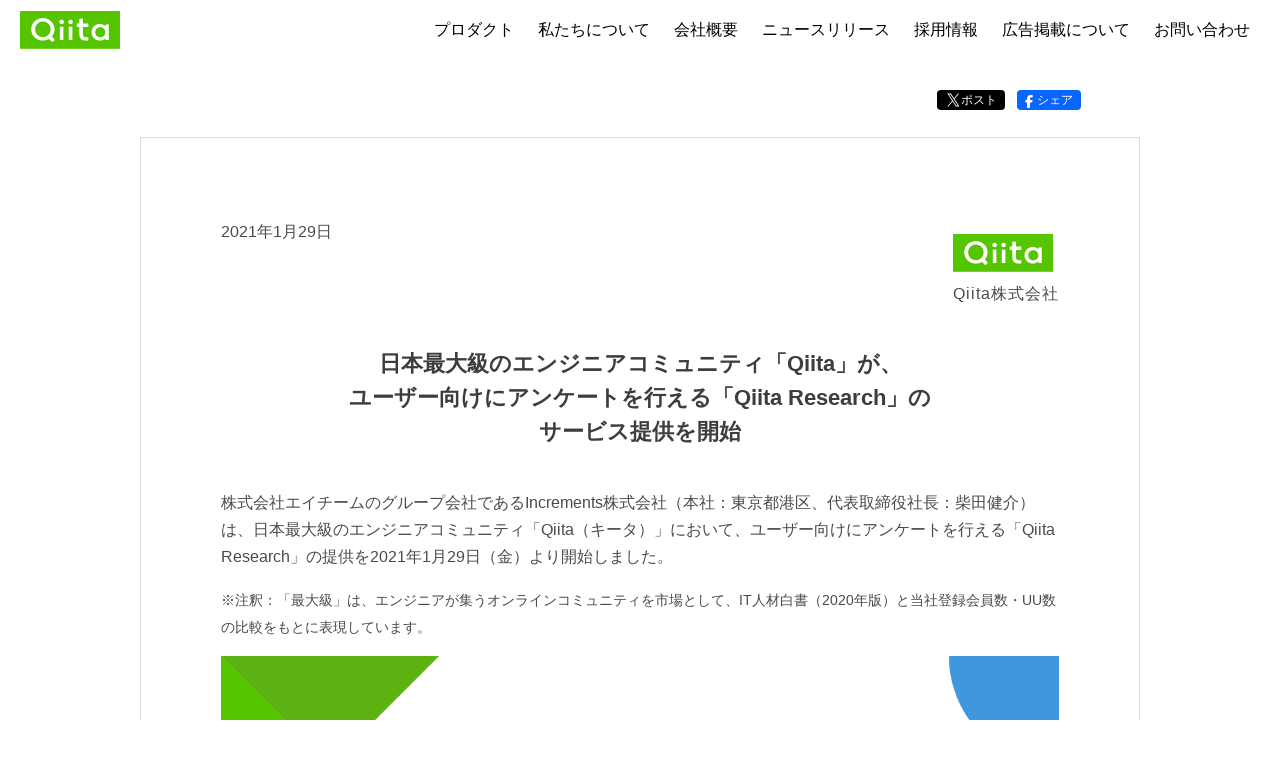

--- FILE ---
content_type: text/html; charset=UTF-8
request_url: https://corp.qiita.com/releases/2021/01/release-qiita-research/
body_size: 8758
content:
<!DOCTYPE html>
<html prefix="og: http://ogp.me/ns#" lang="ja">
<head>
	<meta charset="UTF-8">
	<meta content="width=device-width, initial-scale=1.0" name="viewport" />
	<link rel="profile" href="http://gmpg.org/xfn/11">
	<link rel="shortcut icon" type="image/x-icon" href="/wp-content/themes/increments-co-jp-site-theme/assets/images/favicon.ico">
	<link href="//cdn.jsdelivr.net/npm/font-awesome@4.3.0/css/font-awesome.min.css" rel="stylesheet" />
	<script src="https://corp.qiita.com/wp-content/themes/increments-co-jp-site-theme/js/application.js"></script>
	<title>日本最大級のエンジニアコミュニティ「Qiita」が、ユーザー向けにアンケートを行える「Qiita Research」のサービス提供を開始 - Qiita株式会社</title>
<meta name='robots' content='max-image-preview:large' />

<!-- This site is optimized with the Yoast SEO plugin v12.6.2 - https://yoast.com/wordpress/plugins/seo/ -->
<meta name="robots" content="max-snippet:-1, max-image-preview:large, max-video-preview:-1"/>
<link rel="canonical" href="https://corp.qiita.com/releases/2021/01/release-qiita-research/" />
<meta property="og:locale" content="ja_JP" />
<meta property="og:type" content="article" />
<meta property="og:title" content="日本最大級のエンジニアコミュニティ「Qiita」が、ユーザー向けにアンケートを行える「Qiita Research」のサービス提供を開始 - Qiita株式会社" />
<meta property="og:description" content="株式会社エイチームのグループ会社であるIncrements株式会社（本社：東京都港区、代表取締役社長：柴田健介）は、日本最大級のエンジニアコミュニティ「Qiita（キータ）」において、ユーザー向けにアンケートを行える「Q &hellip;" />
<meta property="og:url" content="https://corp.qiita.com/releases/2021/01/release-qiita-research/" />
<meta property="og:site_name" content="Qiita株式会社" />
<meta property="og:image" content="https://corp.qiita.com/wp-content/uploads/2020/12/Qiita-OGP_White.png" />
<meta property="og:image:secure_url" content="https://corp.qiita.com/wp-content/uploads/2020/12/Qiita-OGP_White.png" />
<meta property="og:image:width" content="1200" />
<meta property="og:image:height" content="630" />
<meta name="twitter:card" content="summary_large_image" />
<meta name="twitter:description" content="株式会社エイチームのグループ会社であるIncrements株式会社（本社：東京都港区、代表取締役社長：柴田健介）は、日本最大級のエンジニアコミュニティ「Qiita（キータ）」において、ユーザー向けにアンケートを行える「Q [&hellip;]" />
<meta name="twitter:title" content="日本最大級のエンジニアコミュニティ「Qiita」が、ユーザー向けにアンケートを行える「Qiita Research」のサービス提供を開始 - Qiita株式会社" />
<meta name="twitter:image" content="https://corp.qiita.com/wp-content/uploads/2020/12/Qiita-OGP_White.png" />
<script type='application/ld+json' class='yoast-schema-graph yoast-schema-graph--main'>{"@context":"https://schema.org","@graph":[{"@type":"Organization","@id":"https://corp.qiita.com/#organization","name":"Increments Inc.","url":"https://corp.qiita.com/","sameAs":[],"logo":{"@type":"ImageObject","@id":"https://corp.qiita.com/#logo","url":"https://corp.qiita.com/wp-content/uploads/2017/12/increments_square.png","width":512,"height":512,"caption":"Increments Inc."},"image":{"@id":"https://corp.qiita.com/#logo"}},{"@type":"WebSite","@id":"https://corp.qiita.com/#website","url":"https://corp.qiita.com/","name":"Qiita\u682a\u5f0f\u4f1a\u793e","publisher":{"@id":"https://corp.qiita.com/#organization"},"potentialAction":{"@type":"SearchAction","target":"https://corp.qiita.com/?s={search_term_string}","query-input":"required name=search_term_string"}},{"@type":"ImageObject","@id":"https://corp.qiita.com/releases/2021/01/release-qiita-research/#primaryimage","url":"https://corp.qiita.com/wp-content/uploads/2020/12/Qiita-OGP_White.png","width":1200,"height":630},{"@type":"WebPage","@id":"https://corp.qiita.com/releases/2021/01/release-qiita-research/#webpage","url":"https://corp.qiita.com/releases/2021/01/release-qiita-research/","inLanguage":"ja","name":"\u65e5\u672c\u6700\u5927\u7d1a\u306e\u30a8\u30f3\u30b8\u30cb\u30a2\u30b3\u30df\u30e5\u30cb\u30c6\u30a3\u300cQiita\u300d\u304c\u3001\u30e6\u30fc\u30b6\u30fc\u5411\u3051\u306b\u30a2\u30f3\u30b1\u30fc\u30c8\u3092\u884c\u3048\u308b\u300cQiita Research\u300d\u306e\u30b5\u30fc\u30d3\u30b9\u63d0\u4f9b\u3092\u958b\u59cb - Qiita\u682a\u5f0f\u4f1a\u793e","isPartOf":{"@id":"https://corp.qiita.com/#website"},"primaryImageOfPage":{"@id":"https://corp.qiita.com/releases/2021/01/release-qiita-research/#primaryimage"},"datePublished":"2021-01-29T02:17:03+00:00","dateModified":"2021-01-29T02:17:03+00:00"}]}</script>
<!-- / Yoast SEO plugin. -->

<link rel='dns-prefetch' href='//s.w.org' />
<link rel="alternate" type="application/rss+xml" title="Qiita株式会社 &raquo; フィード" href="https://corp.qiita.com/feed/" />
<link rel="alternate" type="application/rss+xml" title="Qiita株式会社 &raquo; コメントフィード" href="https://corp.qiita.com/comments/feed/" />
<script type="text/javascript">
window._wpemojiSettings = {"baseUrl":"https:\/\/s.w.org\/images\/core\/emoji\/14.0.0\/72x72\/","ext":".png","svgUrl":"https:\/\/s.w.org\/images\/core\/emoji\/14.0.0\/svg\/","svgExt":".svg","source":{"concatemoji":"https:\/\/corp.qiita.com\/wp-includes\/js\/wp-emoji-release.min.js?ver=a9c40ba35040fd215fe742b0735b9234"}};
/*! This file is auto-generated */
!function(e,a,t){var n,r,o,i=a.createElement("canvas"),p=i.getContext&&i.getContext("2d");function s(e,t){var a=String.fromCharCode,e=(p.clearRect(0,0,i.width,i.height),p.fillText(a.apply(this,e),0,0),i.toDataURL());return p.clearRect(0,0,i.width,i.height),p.fillText(a.apply(this,t),0,0),e===i.toDataURL()}function c(e){var t=a.createElement("script");t.src=e,t.defer=t.type="text/javascript",a.getElementsByTagName("head")[0].appendChild(t)}for(o=Array("flag","emoji"),t.supports={everything:!0,everythingExceptFlag:!0},r=0;r<o.length;r++)t.supports[o[r]]=function(e){if(!p||!p.fillText)return!1;switch(p.textBaseline="top",p.font="600 32px Arial",e){case"flag":return s([127987,65039,8205,9895,65039],[127987,65039,8203,9895,65039])?!1:!s([55356,56826,55356,56819],[55356,56826,8203,55356,56819])&&!s([55356,57332,56128,56423,56128,56418,56128,56421,56128,56430,56128,56423,56128,56447],[55356,57332,8203,56128,56423,8203,56128,56418,8203,56128,56421,8203,56128,56430,8203,56128,56423,8203,56128,56447]);case"emoji":return!s([129777,127995,8205,129778,127999],[129777,127995,8203,129778,127999])}return!1}(o[r]),t.supports.everything=t.supports.everything&&t.supports[o[r]],"flag"!==o[r]&&(t.supports.everythingExceptFlag=t.supports.everythingExceptFlag&&t.supports[o[r]]);t.supports.everythingExceptFlag=t.supports.everythingExceptFlag&&!t.supports.flag,t.DOMReady=!1,t.readyCallback=function(){t.DOMReady=!0},t.supports.everything||(n=function(){t.readyCallback()},a.addEventListener?(a.addEventListener("DOMContentLoaded",n,!1),e.addEventListener("load",n,!1)):(e.attachEvent("onload",n),a.attachEvent("onreadystatechange",function(){"complete"===a.readyState&&t.readyCallback()})),(e=t.source||{}).concatemoji?c(e.concatemoji):e.wpemoji&&e.twemoji&&(c(e.twemoji),c(e.wpemoji)))}(window,document,window._wpemojiSettings);
</script>
<style type="text/css">
img.wp-smiley,
img.emoji {
	display: inline !important;
	border: none !important;
	box-shadow: none !important;
	height: 1em !important;
	width: 1em !important;
	margin: 0 0.07em !important;
	vertical-align: -0.1em !important;
	background: none !important;
	padding: 0 !important;
}
</style>
	<link rel='stylesheet' id='wp-block-library-css'  href='https://corp.qiita.com/wp-includes/css/dist/block-library/style.min.css?ver=1769412386' type='text/css' media='all' />
<style id='global-styles-inline-css' type='text/css'>
body{--wp--preset--color--black: #000000;--wp--preset--color--cyan-bluish-gray: #abb8c3;--wp--preset--color--white: #ffffff;--wp--preset--color--pale-pink: #f78da7;--wp--preset--color--vivid-red: #cf2e2e;--wp--preset--color--luminous-vivid-orange: #ff6900;--wp--preset--color--luminous-vivid-amber: #fcb900;--wp--preset--color--light-green-cyan: #7bdcb5;--wp--preset--color--vivid-green-cyan: #00d084;--wp--preset--color--pale-cyan-blue: #8ed1fc;--wp--preset--color--vivid-cyan-blue: #0693e3;--wp--preset--color--vivid-purple: #9b51e0;--wp--preset--gradient--vivid-cyan-blue-to-vivid-purple: linear-gradient(135deg,rgba(6,147,227,1) 0%,rgb(155,81,224) 100%);--wp--preset--gradient--light-green-cyan-to-vivid-green-cyan: linear-gradient(135deg,rgb(122,220,180) 0%,rgb(0,208,130) 100%);--wp--preset--gradient--luminous-vivid-amber-to-luminous-vivid-orange: linear-gradient(135deg,rgba(252,185,0,1) 0%,rgba(255,105,0,1) 100%);--wp--preset--gradient--luminous-vivid-orange-to-vivid-red: linear-gradient(135deg,rgba(255,105,0,1) 0%,rgb(207,46,46) 100%);--wp--preset--gradient--very-light-gray-to-cyan-bluish-gray: linear-gradient(135deg,rgb(238,238,238) 0%,rgb(169,184,195) 100%);--wp--preset--gradient--cool-to-warm-spectrum: linear-gradient(135deg,rgb(74,234,220) 0%,rgb(151,120,209) 20%,rgb(207,42,186) 40%,rgb(238,44,130) 60%,rgb(251,105,98) 80%,rgb(254,248,76) 100%);--wp--preset--gradient--blush-light-purple: linear-gradient(135deg,rgb(255,206,236) 0%,rgb(152,150,240) 100%);--wp--preset--gradient--blush-bordeaux: linear-gradient(135deg,rgb(254,205,165) 0%,rgb(254,45,45) 50%,rgb(107,0,62) 100%);--wp--preset--gradient--luminous-dusk: linear-gradient(135deg,rgb(255,203,112) 0%,rgb(199,81,192) 50%,rgb(65,88,208) 100%);--wp--preset--gradient--pale-ocean: linear-gradient(135deg,rgb(255,245,203) 0%,rgb(182,227,212) 50%,rgb(51,167,181) 100%);--wp--preset--gradient--electric-grass: linear-gradient(135deg,rgb(202,248,128) 0%,rgb(113,206,126) 100%);--wp--preset--gradient--midnight: linear-gradient(135deg,rgb(2,3,129) 0%,rgb(40,116,252) 100%);--wp--preset--duotone--dark-grayscale: url('#wp-duotone-dark-grayscale');--wp--preset--duotone--grayscale: url('#wp-duotone-grayscale');--wp--preset--duotone--purple-yellow: url('#wp-duotone-purple-yellow');--wp--preset--duotone--blue-red: url('#wp-duotone-blue-red');--wp--preset--duotone--midnight: url('#wp-duotone-midnight');--wp--preset--duotone--magenta-yellow: url('#wp-duotone-magenta-yellow');--wp--preset--duotone--purple-green: url('#wp-duotone-purple-green');--wp--preset--duotone--blue-orange: url('#wp-duotone-blue-orange');--wp--preset--font-size--small: 13px;--wp--preset--font-size--medium: 20px;--wp--preset--font-size--large: 36px;--wp--preset--font-size--x-large: 42px;}.has-black-color{color: var(--wp--preset--color--black) !important;}.has-cyan-bluish-gray-color{color: var(--wp--preset--color--cyan-bluish-gray) !important;}.has-white-color{color: var(--wp--preset--color--white) !important;}.has-pale-pink-color{color: var(--wp--preset--color--pale-pink) !important;}.has-vivid-red-color{color: var(--wp--preset--color--vivid-red) !important;}.has-luminous-vivid-orange-color{color: var(--wp--preset--color--luminous-vivid-orange) !important;}.has-luminous-vivid-amber-color{color: var(--wp--preset--color--luminous-vivid-amber) !important;}.has-light-green-cyan-color{color: var(--wp--preset--color--light-green-cyan) !important;}.has-vivid-green-cyan-color{color: var(--wp--preset--color--vivid-green-cyan) !important;}.has-pale-cyan-blue-color{color: var(--wp--preset--color--pale-cyan-blue) !important;}.has-vivid-cyan-blue-color{color: var(--wp--preset--color--vivid-cyan-blue) !important;}.has-vivid-purple-color{color: var(--wp--preset--color--vivid-purple) !important;}.has-black-background-color{background-color: var(--wp--preset--color--black) !important;}.has-cyan-bluish-gray-background-color{background-color: var(--wp--preset--color--cyan-bluish-gray) !important;}.has-white-background-color{background-color: var(--wp--preset--color--white) !important;}.has-pale-pink-background-color{background-color: var(--wp--preset--color--pale-pink) !important;}.has-vivid-red-background-color{background-color: var(--wp--preset--color--vivid-red) !important;}.has-luminous-vivid-orange-background-color{background-color: var(--wp--preset--color--luminous-vivid-orange) !important;}.has-luminous-vivid-amber-background-color{background-color: var(--wp--preset--color--luminous-vivid-amber) !important;}.has-light-green-cyan-background-color{background-color: var(--wp--preset--color--light-green-cyan) !important;}.has-vivid-green-cyan-background-color{background-color: var(--wp--preset--color--vivid-green-cyan) !important;}.has-pale-cyan-blue-background-color{background-color: var(--wp--preset--color--pale-cyan-blue) !important;}.has-vivid-cyan-blue-background-color{background-color: var(--wp--preset--color--vivid-cyan-blue) !important;}.has-vivid-purple-background-color{background-color: var(--wp--preset--color--vivid-purple) !important;}.has-black-border-color{border-color: var(--wp--preset--color--black) !important;}.has-cyan-bluish-gray-border-color{border-color: var(--wp--preset--color--cyan-bluish-gray) !important;}.has-white-border-color{border-color: var(--wp--preset--color--white) !important;}.has-pale-pink-border-color{border-color: var(--wp--preset--color--pale-pink) !important;}.has-vivid-red-border-color{border-color: var(--wp--preset--color--vivid-red) !important;}.has-luminous-vivid-orange-border-color{border-color: var(--wp--preset--color--luminous-vivid-orange) !important;}.has-luminous-vivid-amber-border-color{border-color: var(--wp--preset--color--luminous-vivid-amber) !important;}.has-light-green-cyan-border-color{border-color: var(--wp--preset--color--light-green-cyan) !important;}.has-vivid-green-cyan-border-color{border-color: var(--wp--preset--color--vivid-green-cyan) !important;}.has-pale-cyan-blue-border-color{border-color: var(--wp--preset--color--pale-cyan-blue) !important;}.has-vivid-cyan-blue-border-color{border-color: var(--wp--preset--color--vivid-cyan-blue) !important;}.has-vivid-purple-border-color{border-color: var(--wp--preset--color--vivid-purple) !important;}.has-vivid-cyan-blue-to-vivid-purple-gradient-background{background: var(--wp--preset--gradient--vivid-cyan-blue-to-vivid-purple) !important;}.has-light-green-cyan-to-vivid-green-cyan-gradient-background{background: var(--wp--preset--gradient--light-green-cyan-to-vivid-green-cyan) !important;}.has-luminous-vivid-amber-to-luminous-vivid-orange-gradient-background{background: var(--wp--preset--gradient--luminous-vivid-amber-to-luminous-vivid-orange) !important;}.has-luminous-vivid-orange-to-vivid-red-gradient-background{background: var(--wp--preset--gradient--luminous-vivid-orange-to-vivid-red) !important;}.has-very-light-gray-to-cyan-bluish-gray-gradient-background{background: var(--wp--preset--gradient--very-light-gray-to-cyan-bluish-gray) !important;}.has-cool-to-warm-spectrum-gradient-background{background: var(--wp--preset--gradient--cool-to-warm-spectrum) !important;}.has-blush-light-purple-gradient-background{background: var(--wp--preset--gradient--blush-light-purple) !important;}.has-blush-bordeaux-gradient-background{background: var(--wp--preset--gradient--blush-bordeaux) !important;}.has-luminous-dusk-gradient-background{background: var(--wp--preset--gradient--luminous-dusk) !important;}.has-pale-ocean-gradient-background{background: var(--wp--preset--gradient--pale-ocean) !important;}.has-electric-grass-gradient-background{background: var(--wp--preset--gradient--electric-grass) !important;}.has-midnight-gradient-background{background: var(--wp--preset--gradient--midnight) !important;}.has-small-font-size{font-size: var(--wp--preset--font-size--small) !important;}.has-medium-font-size{font-size: var(--wp--preset--font-size--medium) !important;}.has-large-font-size{font-size: var(--wp--preset--font-size--large) !important;}.has-x-large-font-size{font-size: var(--wp--preset--font-size--x-large) !important;}
</style>
<link rel='stylesheet' id='increments-co-jp-site-theme-style-css'  href='https://corp.qiita.com/wp-content/themes/increments-co-jp-site-theme/style.css?ver=1769412386' type='text/css' media='all' />
<link rel="https://api.w.org/" href="https://corp.qiita.com/wp-json/" /><link rel="EditURI" type="application/rsd+xml" title="RSD" href="https://corp.qiita.com/xmlrpc.php?rsd" />
<link rel="wlwmanifest" type="application/wlwmanifest+xml" href="https://corp.qiita.com/wp-includes/wlwmanifest.xml" /> 

<link rel='shortlink' href='https://corp.qiita.com/?p=633' />
<link rel="alternate" type="application/json+oembed" href="https://corp.qiita.com/wp-json/oembed/1.0/embed?url=https%3A%2F%2Fcorp.qiita.com%2Freleases%2F2021%2F01%2Frelease-qiita-research%2F" />
<link rel="alternate" type="text/xml+oembed" href="https://corp.qiita.com/wp-json/oembed/1.0/embed?url=https%3A%2F%2Fcorp.qiita.com%2Freleases%2F2021%2F01%2Frelease-qiita-research%2F&#038;format=xml" />
<style type="text/css">.recentcomments a{display:inline !important;padding:0 !important;margin:0 !important;}</style>	<script>
		var _gaq = _gaq || [];
		_gaq.push(['_setAccount', 'UA-24675221-6']);
		_gaq.push(['_trackPageview']);
		(function() {
				var ga = document.createElement('script');
				ga.type = 'text/javascript';
				ga.async = true;
				ga.src = ('https:' == document.location.protocol ? 'https://ssl' : 'http://www') + '.google-analytics.com/ga.js';
				var s = document.getElementsByTagName('script')[0];
				s.parentNode.insertBefore(ga, s);
		})();
	</script>
	<!-- Google tag (gtag.js) -->
	<script async src="https://www.googletagmanager.com/gtag/js?id=G-QGEXNR3S0H"></script>
	<script>
		window.dataLayer = window.dataLayer || [];
		function gtag(){dataLayer.push(arguments);}
		gtag('js', new Date());
		gtag('config', 'G-QGEXNR3S0H');
	</script>
</head>

<body class="releases-template-default single single-releases postid-633">
	<div id="fb-root"></div>
	<script>
			(function(d, s, id) {
					var js, fjs = d.getElementsByTagName(s)[0];
					if (d.getElementById(id)) return;
					js = d.createElement(s);
					js.id = id;
					js.src = '//connect.facebook.net/en_US/all.js#xfbml=1&appId=407780482566910';
					fjs.parentNode.insertBefore(js, fjs);
			}(document, 'script', 'facebook-jssdk'));
	</script>
	
	<div class="commonHeader">
			<h1 class="commonHeader_siteid">
				<a href="/"><img class="commonHeader_logo" src="/wp-content/themes/increments-co-jp-site-theme/assets/images/logo.png" alt="Qiita" /></a>
			</h1>
			<nav class="mobileGlobalNavigation visible-xs visible-sm">
					<div class="mobileGlobalNavigation_openIcon" data-target=".js-mobileGlobalNavigationModal" data-toggle="modal"><i class="fa fa-bars"></i></div>
					<div class="modal js-mobileGlobalNavigationModal" tabindex="-1">
							<div class="modal-dialog">
									<div class="modal-content"><button class="close mobileGlobalNavigation_close" data-dismiss="modal" type="button"><i class="fa fa-times"></i></button>
											<ul class="mobileGlobalNavigation_list">
													<li class="mobileGlobalNavigation_listItem"><a class="mobileGlobalNavigation_listItemLink" href="/products">プロダクト</a></li>
													<li class="mobileGlobalNavigation_listItem"><a class="mobileGlobalNavigation_listItemLink" href="/about">私たちについて</a></li>
													<li class="mobileGlobalNavigation_listItem"><a class="mobileGlobalNavigation_listItemLink" href="/company">会社概要</a></li>
													<li class="mobileGlobalNavigation_listItem"><a class="mobileGlobalNavigation_listItemLink" href="/releases">ニュースリリース</a></li>
													<li class="mobileGlobalNavigation_listItem"><a class="mobileGlobalNavigation_listItemLink" href="/jobs">採用情報</a></li>
													<li class="mobileGlobalNavigation_listItem"><a class="mobileGlobalNavigation_listItemLink" href="https://business.qiita.com/">広告掲載について</a></li>
													<li class="mobileGlobalNavigation_listItem"><a class="mobileGlobalNavigation_listItemLink" href="/contacts">お問い合わせ</a></li>
											</ul>
									</div>
							</div>
					</div>
			</nav>
			<nav class="globalNavigation hidden-xs hidden-sm">
					<ul class="globalNavigation_list">
							<li class="globalNavigation_listItem"><a class="globalNavigation_listItemLink" href="/products">プロダクト</a></li>
							<li class="globalNavigation_listItem"><a class="globalNavigation_listItemLink" href="/about">私たちについて</a></li>
							<li class="globalNavigation_listItem"><a class="globalNavigation_listItemLink" href="/company">会社概要</a></li>
							<li class="globalNavigation_listItem"><a class="globalNavigation_listItemLink" href="/releases">ニュースリリース</a></li>
							<li class="globalNavigation_listItem"><a class="globalNavigation_listItemLink" href="/jobs">採用情報</a></li>
							<li class="globalNavigation_listItem"><a class="globalNavigation_listItemLink" href="https://business.qiita.com/">広告掲載について</a></li>
							<li class="globalNavigation_listItem"><a class="globalNavigation_listItemLink" href="/contacts">お問い合わせ</a></li>
					</ul>
			</nav>
	</div>

<div class="container">
  <div class="newsRelease">
  	<div class="newsRelease_header">
      <div class="mediaResources">
        <div class="mediaResources_button">
          <a href="https://twitter.com/intent/tweet?text=%E6%97%A5%E6%9C%AC%E6%9C%80%E5%A4%A7%E7%B4%9A%E3%81%AE%E3%82%A8%E3%83%B3%E3%82%B8%E3%83%8B%E3%82%A2%E3%82%B3%E3%83%9F%E3%83%A5%E3%83%8B%E3%83%86%E3%82%A3%E3%80%8CQiita%E3%80%8D%E3%81%8C%E3%80%81%3Cbr%3E%E3%83%A6%E3%83%BC%E3%82%B6%E3%83%BC%E5%90%91%E3%81%91%E3%81%AB%E3%82%A2%E3%83%B3%E3%82%B1%E3%83%BC%E3%83%88%E3%82%92%E8%A1%8C%E3%81%88%E3%82%8B%E3%80%8CQiita+Research%E3%80%8D%E3%81%AE%3Cbr%3E%E3%82%B5%E3%83%BC%E3%83%93%E3%82%B9%E6%8F%90%E4%BE%9B%E3%82%92%E9%96%8B%E5%A7%8B+%7C+&url=https%3A%2F%2Fcorp.qiita.com%2Freleases%2F2021%2F01%2Frelease-qiita-research%2F" target="_blank" rel="noreferrer" class="mediaResources_link_twitter" aria-label="X（Twitter）でポストする">
            <img src="https://corp.qiita.com/wp-content/themes/increments-co-jp-site-theme/assets/images/icon-twitter_white.svg" alt="" width="16" height="16" />
            ポスト
          </a>
        </div>
        <div class="mediaResources_button">
          <a href="https://www.facebook.com/sharer/sharer.php?u=https%3A%2F%2Fcorp.qiita.com%2Freleases%2F2021%2F01%2Frelease-qiita-research%2F" target="_blank" rel="noreferrer" class="mediaResources_link_facebook" aria-label="Facebookでシェアする">
            <img src="https://corp.qiita.com/wp-content/themes/increments-co-jp-site-theme/assets/images/icon-facebook.svg" alt="" width="16" height="16" />
           シェア
          </a>
        </div>
        <div class="mediaResources_button">
          <a href="http://b.hatena.ne.jp/entry/" class="hatena-bookmark-button" data-hatena-bookmark-layout="basic-counter" title="このエントリーをはてなブックマークに追加"><img src="https://b.st-hatena.com/images/entry-button/button-only@2x.png" alt="このエントリーをはてなブックマークに追加" width="20" height="20" style="border: none;" /></a><script type="text/javascript" src="https://b.st-hatena.com/js/bookmark_button.js" charset="utf-8" async="async"></script>
        </div>
      </div>
    </div>
    

<article class="releaseContent">
  <div class="releaseContent_header">
    <div class="releaseContent_header_date">2021年1月29日</div>
    <div class="releaseContent_header_companyInfo"><img class="releaseContent_header_logo" src="https://corp.qiita.com/wp-content/themes/increments-co-jp-site-theme/assets/images/logo.png">Qiita株式会社
    </div>
  </div>
  <h1 id="">日本最大級のエンジニアコミュニティ「Qiita」が、<br>ユーザー向けにアンケートを行える「Qiita Research」の<br>サービス提供を開始</h1><p>株式会社エイチームのグループ会社であるIncrements株式会社（本社：東京都港区、代表取締役社長：柴田健介）は、日本最大級のエンジニアコミュニティ「Qiita（キータ）」において、ユーザー向けにアンケートを行える「Qiita Research」の提供を2021年1月29日（金）より開始しました。</p>
<p><small>※注釈：「最大級」は、エンジニアが集うオンラインコミュニティを市場として、IT人材白書（2020年版）と当社登録会員数・UU数の比較をもとに表現しています。</small></p>
<p><img src="/wp-content/uploads/2020/12/Qiita-OGP_White.png" alt="" width="100%" /></p>
<p>「Qiita」とは、会員数が60万人（2021年1月現在）を超える日本最大級のプログラミングに特化した情報共有コミュニティです。</p>
<p>「Qiita Research」は、そのQiitaユーザーを対象に特定のテーマで調査アンケートを行うことができる新メニューです。<br />
自社の技術イメージや提供するプロダクトについて、「Qiita」でアクティブに活動するエンジニアからリアルな声や情報を得ることが可能です。</p>
<p><strong>▼活用例</strong></p>
<ul>
<li>自社のプロダクトの認知度や、競合調査</li>
<li>エンジニアの採用広報における自社イメージ調査</li>
<li>エンジニアの生活様式調査</li>
</ul>
<p>本メニューについて詳細をご希望の場合はこちらよりお問い合わせください。<br />
<a href="https://qiita.com/ads" target="_blank" rel="noopener noreferrer">https://qiita.com/ads</a></p>
<p>Qiitaでは、今後もエンジニアに関連する各種サービスを通じて、企業とユーザー双方にとって価値のある接点を提供し、プラットフォーム活用の可能性を広げてまいります。</p>
<h2>Qiitaについて</h2>
<p>知見を共有しスキルを高めることができる、日本最大級のプログラミングに特化した情報共有コミュニティです。<br />
Qiita上で発信や評価などの活動をすればするほど、自分に合った記事が届き、ほかのエンジニアと繋がりが広がります。Qiitaは、ユーザーがエンジニアとしてアイデンティティを確立し、表現できる場所を目指しています。<br />
<a href="https://qiita.com/" target="_blank" rel="noopener noreferrer">https://qiita.com/</a></p>
<h2>Increments株式会社について</h2>
<ul>
<li>所在地：〒108-0075 東京都港区港南2-16-1 品川イーストワンタワー8F</li>
<li>代表者：代表取締役  柴田 健介</li>
<li>設立日：2012年2月29日</li>
<li>資本金：5000万円</li>
<li>事業内容：プログラマ向けWebサービス「Qiita」の企画・開発・運営、ドキュメントコラボレーションサービス「Qiita Team」の企画・開発・運営、エンジニアに特化した転職支援サービス「Qiita Jobs」の企画・開発・運営</li>
<li>URL：<a href="https://increments.co.jp/" target="_blank" rel="noopener noreferrer">https://increments.co.jp/</a></li>
</ul>
<p>「エンジニアを最高に幸せにする」<br />
プログラマや開発チームの開発効率を向上させることで、より良いソフトウェア製品が生まれ、世界の進化を大きく加速させられると考えています。</p>
<p><small>※ 文中に記載されている会社名、商品名は各社の商標または、登録商標です。</small></p>
<p style="margin-bottom:0px;">【本件に関するお問い合わせ】</p>
<ul style="list-style: none;padding-left:0px;margin-top:0px;">
<li>Increments株式会社</li>
<li>広報担当：大野</li>
<li>E-mail：<a href="mailto:press@qiita.com">press@qiita.com</a></li>
<li>URL：<a href="https://increments.co.jp/" target="_blank" rel="noopener noreferrer">https://increments.co.jp/</a></li>
</ul>
  

</article>
  </div>
</div>


<script>
    $(function() {
        $('.js-sideNavigation a').on('click', function(e) {
            e.preventDefault();
            $(this).tab('show');
        });
    });
</script>

<footer class="footer">
  <div class="footer_top_area">
    <div class="footer_top_area_in cf">
      <div class="footer_address_area">
	<address>
	  <dl class="footer_address">
	    <dt>Qiita株式会社</dt>
	    <dd>〒450-6432<br>名古屋市中村区名駅三丁目28番12号大名古屋ビルヂング32F</dd>
	  </dl>
	</address>
	<div class="footer_jpx cf">
	  <div class="footer_jpx_img">
	    <img src="https://corp.qiita.com/wp-content/themes/increments-co-jp-site-theme/assets/images/logo-jpx.svg"/>
	  </div>
	  <p>Qiita株式会社は、<br>株式会社エイチームホールディングス（東証プライム市場上場）のグループ企業です。<br>[証券コード：3662]</p>
	</div>
      </div>      
      <div class="footer_facebook">
	<div class="fb-page fb_iframe_widget" data-adapt-container-width="true" data-height="260" data-hide-cover="false" data-href="https://www.facebook.com/ateam.saiyo.info" data-show-facepile="false" data-small-header="true" data-tabs="timeline" data-width="500" fb-xfbml-state="rendered" fb-iframe-plugin-query="adapt_container_width=true&amp;app_id=&amp;container_width=500&amp;height=260&amp;hide_cover=false&amp;href=https%3A%2F%2Fwww.facebook.com%2Fateam.saiyo.info&amp;locale=ja_JP&amp;sdk=joey&amp;show_facepile=false&amp;small_header=true&amp;tabs=timeline&amp;width=500">
	  <span style="vertical-align: bottom; width: 500px; height: 260px;">
	    <iframe name="f222458e4128c54" width="500px" height="260px" data-testid="fb:page Facebook Social Plugin" title="fb:page Facebook Social Plugin" frameborder="0" allowtransparency="true" allowfullscreen="true" scrolling="no" allow="encrypted-media" src="https://www.facebook.com/v3.2/plugins/page.php?adapt_container_width=true&amp;app_id=&amp;channel=https%3A%2F%2Fstaticxx.facebook.com%2Fx%2Fconnect%2Fxd_arbiter%2F%3Fversion%3D46%23cb%3Df41da92c92e238%26domain%3Dfinergy.a-tm.co.jp%26origin%3Dhttps%253A%252F%252Ffinergy.a-tm.co.jp%252Ff1430bff5df2344%26relation%3Dparent.parent&amp;container_width=500&amp;height=260&amp;hide_cover=false&amp;href=https%3A%2F%2Fwww.facebook.com%2Fateam.saiyo.info&amp;locale=ja_JP&amp;sdk=joey&amp;show_facepile=false&amp;small_header=true&amp;tabs=timeline&amp;width=500" style="border: none; visibility: visible; width: 500px; height: 260px;" class="">
	    </iframe>
	  </span>
	</div>
      </div>
    </div>
  </div>
  <div class="commonFooter">Copyright &copy; 2026 Qiita Inc. ALL Rights Reserved.</div>
</footer>

<script type='text/javascript' src='https://corp.qiita.com/wp-content/themes/increments-co-jp-site-theme/js/navigation.js?ver=20151215' id='increments-co-jp-site-theme-navigation-js'></script>
<script type='text/javascript' src='https://corp.qiita.com/wp-content/themes/increments-co-jp-site-theme/js/skip-link-focus-fix.js?ver=20151215' id='increments-co-jp-site-theme-skip-link-focus-fix-js'></script>
<script>
    ! function(d, s, id) {
        var js, fjs = d.getElementsByTagName(s)[0];
        if (!d.getElementById(id)) {
            js = d.createElement(s);
            js.id = id;
            js.src = '//platform.twitter.com/widgets.js';
            fjs.parentNode.insertBefore(js, fjs);
        }
    }(document, 'script', 'twitter-wjs');
</script>
</body>
</html>


--- FILE ---
content_type: text/css
request_url: https://corp.qiita.com/wp-content/themes/increments-co-jp-site-theme/style.css?ver=1769412386
body_size: 32170
content:
@charset "UTF-8";
/*
Theme Name: increments-co-jp-site-theme
Theme URI: http://underscores.me/
Author: Underscores.me
Author URI: http://underscores.me/
Description: Description
Version: 1.0.0
License: GNU General Public License v2 or later
License URI: LICENSE
Text Domain: increments-co-jp-site-theme
Tags: custom-background, custom-logo, custom-menu, featured-images, threaded-comments, translation-ready

This theme, like WordPress, is licensed under the GPL.
Use it to make something cool, have fun, and share what you've learned with others.

increments.co.jp-site-theme is based on Underscores http://underscores.me/, (C) 2012-2016 Automattic, Inc.
Underscores is distributed under the terms of the GNU GPL v2 or later.

Normalizing styles have been helped along thanks to the fine work of
Nicolas Gallagher and Jonathan Neal http://necolas.github.io/normalize.css/
*/
/*--------------------------------------------------------------
>>> TABLE OF CONTENTS:
----------------------------------------------------------------
# Normalize
# Typography
# Elements
# Forms
# Navigation
  ## Links
  ## Menus
# Accessibility
# Alignments
# Clearings
# Widgets
# Content
  ## Posts and pages
  ## Comments
# Infinite scroll
# Media
  ## Captions
  ## Galleries
--------------------------------------------------------------*/
/*--------------------------------------------------------------
# Normalize
--------------------------------------------------------------*/
/*!
 * Bootstrap v3.3.7 (http://getbootstrap.com)
 * Copyright 2011-2016 Twitter, Inc.
 * Licensed under MIT (https://github.com/twbs/bootstrap/blob/master/LICENSE)
 */
/*! normalize.css v3.0.3 | MIT License | github.com/necolas/normalize.css */
html {
  font-family: sans-serif;
  -ms-text-size-adjust: 100%;
  -webkit-text-size-adjust: 100%; }

body {
  margin: 0; }

article,
aside,
details,
figcaption,
figure,
footer,
header,
hgroup,
main,
menu,
nav,
section,
summary {
  display: block; }

audio,
canvas,
progress,
video {
  display: inline-block;
  vertical-align: baseline; }

audio:not([controls]) {
  display: none;
  height: 0; }

[hidden],
template {
  display: none; }

a {
  background-color: transparent; }
  a:active, a:hover {
    outline: 0; }

abbr[title] {
  border-bottom: 1px dotted; }

b,
strong {
  font-weight: bold; }

dfn {
  font-style: italic; }

h1 {
  font-size: 2em;
  margin: 0.67em 0; }

mark {
  background: #ff0;
  color: #000; }

small {
  font-size: 80%; }

sub {
  font-size: 75%;
  line-height: 0;
  position: relative;
  vertical-align: baseline; }

sup {
  font-size: 75%;
  line-height: 0;
  position: relative;
  vertical-align: baseline;
  top: -0.5em; }

sub {
  bottom: -0.25em; }

img {
  border: 0; }

svg:not(:root) {
  overflow: hidden; }

figure {
  margin: 1em 40px; }

hr {
  box-sizing: content-box;
  height: 0; }

pre {
  overflow: auto; }

code,
kbd,
pre,
samp {
  font-family: monospace, monospace;
  font-size: 1em; }

button,
input,
optgroup,
select,
textarea {
  color: inherit;
  font: inherit;
  margin: 0; }

button {
  overflow: visible;
  text-transform: none; }

select {
  text-transform: none; }

button,
html input[type="button"] {
  -webkit-appearance: button;
  cursor: pointer; }

input[type="reset"], input[type="submit"] {
  -webkit-appearance: button;
  cursor: pointer; }

button[disabled],
html input[disabled] {
  cursor: default; }

button::-moz-focus-inner {
  border: 0;
  padding: 0; }

input {
  line-height: normal; }
  input::-moz-focus-inner {
    border: 0;
    padding: 0; }
  input[type="checkbox"], input[type="radio"] {
    box-sizing: border-box;
    padding: 0; }
  input[type="number"]::-webkit-inner-spin-button, input[type="number"]::-webkit-outer-spin-button {
    height: auto; }
  input[type="search"] {
    -webkit-appearance: textfield;
    box-sizing: content-box; }
    input[type="search"]::-webkit-search-cancel-button, input[type="search"]::-webkit-search-decoration {
      -webkit-appearance: none; }

fieldset {
  border: 1px solid #c0c0c0;
  margin: 0 2px;
  padding: 0.35em 0.625em 0.75em; }

legend {
  border: 0;
  padding: 0; }

textarea {
  overflow: auto; }

optgroup {
  font-weight: bold; }

table {
  border-collapse: collapse;
  border-spacing: 0; }

td,
th {
  padding: 0; }

/*! Source: https://github.com/h5bp/html5-boilerplate/blob/master/src/css/main.css */
@media print {
  * {
    background: transparent !important;
    color: #000 !important;
    box-shadow: none !important;
    text-shadow: none !important; }
    *:before, *:after {
      background: transparent !important;
      color: #000 !important;
      box-shadow: none !important;
      text-shadow: none !important; }

  a {
    text-decoration: underline; }
    a:visited {
      text-decoration: underline; }
    a[href]:after {
      content: " (" attr(href) ")"; }

  abbr[title]:after {
    content: " (" attr(title) ")"; }

  a[href^="#"]:after, a[href^="javascript:"]:after {
    content: ""; }

  pre,
  blockquote {
    border: 1px solid #999;
    page-break-inside: avoid; }

  thead {
    display: table-header-group; }

  tr {
    page-break-inside: avoid; }

  img {
    page-break-inside: avoid;
    max-width: 100% !important; }

  p,
  h2,
  h3 {
    orphans: 3;
    widows: 3; }

  h2,
  h3 {
    page-break-after: avoid; }

  .navbar {
    display: none; }

  .btn > .caret,
  .dropup > .btn > .caret {
    border-top-color: #000 !important; }

  .label {
    border: 1px solid #000; }

  .table {
    border-collapse: collapse !important; }
    .table td,
    .table th {
      background-color: #fff !important; }

  .table-bordered th,
  .table-bordered td {
    border: 1px solid #ddd !important; } }
@font-face {
  font-family: "Glyphicons Halflings";
  src: url("./assets/fonts/bootstrap/glyphicons-halflings-regular.eot");
  src: url("./assets/fonts/bootstrap/glyphicons-halflings-regular.eot?#iefix") format("embedded-opentype"), url("./assets/fonts/bootstrap/glyphicons-halflings-regular.woff2") format("woff2"), url("./assets/fonts/bootstrap/glyphicons-halflings-regular.woff") format("woff"), url("./assets/fonts/bootstrap/glyphicons-halflings-regular.ttf") format("truetype"), url("./assets/fonts/bootstrap/glyphicons-halflings-regular.svg#glyphicons_halflingsregular") format("svg"); }
.glyphicon {
  position: relative;
  top: 1px;
  display: inline-block;
  font-family: "Glyphicons Halflings";
  font-style: normal;
  font-weight: normal;
  line-height: 1;
  -webkit-font-smoothing: antialiased;
  -moz-osx-font-smoothing: grayscale; }

.glyphicon-asterisk:before {
  content: "\002a"; }

.glyphicon-plus:before {
  content: "\002b"; }

.glyphicon-euro:before,
.glyphicon-eur:before {
  content: "\20ac"; }

.glyphicon-minus:before {
  content: "\2212"; }

.glyphicon-cloud:before {
  content: "\2601"; }

.glyphicon-envelope:before {
  content: "\2709"; }

.glyphicon-pencil:before {
  content: "\270f"; }

.glyphicon-glass:before {
  content: "\e001"; }

.glyphicon-music:before {
  content: "\e002"; }

.glyphicon-search:before {
  content: "\e003"; }

.glyphicon-heart:before {
  content: "\e005"; }

.glyphicon-star:before {
  content: "\e006"; }

.glyphicon-star-empty:before {
  content: "\e007"; }

.glyphicon-user:before {
  content: "\e008"; }

.glyphicon-film:before {
  content: "\e009"; }

.glyphicon-th-large:before {
  content: "\e010"; }

.glyphicon-th:before {
  content: "\e011"; }

.glyphicon-th-list:before {
  content: "\e012"; }

.glyphicon-ok:before {
  content: "\e013"; }

.glyphicon-remove:before {
  content: "\e014"; }

.glyphicon-zoom-in:before {
  content: "\e015"; }

.glyphicon-zoom-out:before {
  content: "\e016"; }

.glyphicon-off:before {
  content: "\e017"; }

.glyphicon-signal:before {
  content: "\e018"; }

.glyphicon-cog:before {
  content: "\e019"; }

.glyphicon-trash:before {
  content: "\e020"; }

.glyphicon-home:before {
  content: "\e021"; }

.glyphicon-file:before {
  content: "\e022"; }

.glyphicon-time:before {
  content: "\e023"; }

.glyphicon-road:before {
  content: "\e024"; }

.glyphicon-download-alt:before {
  content: "\e025"; }

.glyphicon-download:before {
  content: "\e026"; }

.glyphicon-upload:before {
  content: "\e027"; }

.glyphicon-inbox:before {
  content: "\e028"; }

.glyphicon-play-circle:before {
  content: "\e029"; }

.glyphicon-repeat:before {
  content: "\e030"; }

.glyphicon-refresh:before {
  content: "\e031"; }

.glyphicon-list-alt:before {
  content: "\e032"; }

.glyphicon-lock:before {
  content: "\e033"; }

.glyphicon-flag:before {
  content: "\e034"; }

.glyphicon-headphones:before {
  content: "\e035"; }

.glyphicon-volume-off:before {
  content: "\e036"; }

.glyphicon-volume-down:before {
  content: "\e037"; }

.glyphicon-volume-up:before {
  content: "\e038"; }

.glyphicon-qrcode:before {
  content: "\e039"; }

.glyphicon-barcode:before {
  content: "\e040"; }

.glyphicon-tag:before {
  content: "\e041"; }

.glyphicon-tags:before {
  content: "\e042"; }

.glyphicon-book:before {
  content: "\e043"; }

.glyphicon-bookmark:before {
  content: "\e044"; }

.glyphicon-print:before {
  content: "\e045"; }

.glyphicon-camera:before {
  content: "\e046"; }

.glyphicon-font:before {
  content: "\e047"; }

.glyphicon-bold:before {
  content: "\e048"; }

.glyphicon-italic:before {
  content: "\e049"; }

.glyphicon-text-height:before {
  content: "\e050"; }

.glyphicon-text-width:before {
  content: "\e051"; }

.glyphicon-align-left:before {
  content: "\e052"; }

.glyphicon-align-center:before {
  content: "\e053"; }

.glyphicon-align-right:before {
  content: "\e054"; }

.glyphicon-align-justify:before {
  content: "\e055"; }

.glyphicon-list:before {
  content: "\e056"; }

.glyphicon-indent-left:before {
  content: "\e057"; }

.glyphicon-indent-right:before {
  content: "\e058"; }

.glyphicon-facetime-video:before {
  content: "\e059"; }

.glyphicon-picture:before {
  content: "\e060"; }

.glyphicon-map-marker:before {
  content: "\e062"; }

.glyphicon-adjust:before {
  content: "\e063"; }

.glyphicon-tint:before {
  content: "\e064"; }

.glyphicon-edit:before {
  content: "\e065"; }

.glyphicon-share:before {
  content: "\e066"; }

.glyphicon-check:before {
  content: "\e067"; }

.glyphicon-move:before {
  content: "\e068"; }

.glyphicon-step-backward:before {
  content: "\e069"; }

.glyphicon-fast-backward:before {
  content: "\e070"; }

.glyphicon-backward:before {
  content: "\e071"; }

.glyphicon-play:before {
  content: "\e072"; }

.glyphicon-pause:before {
  content: "\e073"; }

.glyphicon-stop:before {
  content: "\e074"; }

.glyphicon-forward:before {
  content: "\e075"; }

.glyphicon-fast-forward:before {
  content: "\e076"; }

.glyphicon-step-forward:before {
  content: "\e077"; }

.glyphicon-eject:before {
  content: "\e078"; }

.glyphicon-chevron-left:before {
  content: "\e079"; }

.glyphicon-chevron-right:before {
  content: "\e080"; }

.glyphicon-plus-sign:before {
  content: "\e081"; }

.glyphicon-minus-sign:before {
  content: "\e082"; }

.glyphicon-remove-sign:before {
  content: "\e083"; }

.glyphicon-ok-sign:before {
  content: "\e084"; }

.glyphicon-question-sign:before {
  content: "\e085"; }

.glyphicon-info-sign:before {
  content: "\e086"; }

.glyphicon-screenshot:before {
  content: "\e087"; }

.glyphicon-remove-circle:before {
  content: "\e088"; }

.glyphicon-ok-circle:before {
  content: "\e089"; }

.glyphicon-ban-circle:before {
  content: "\e090"; }

.glyphicon-arrow-left:before {
  content: "\e091"; }

.glyphicon-arrow-right:before {
  content: "\e092"; }

.glyphicon-arrow-up:before {
  content: "\e093"; }

.glyphicon-arrow-down:before {
  content: "\e094"; }

.glyphicon-share-alt:before {
  content: "\e095"; }

.glyphicon-resize-full:before {
  content: "\e096"; }

.glyphicon-resize-small:before {
  content: "\e097"; }

.glyphicon-exclamation-sign:before {
  content: "\e101"; }

.glyphicon-gift:before {
  content: "\e102"; }

.glyphicon-leaf:before {
  content: "\e103"; }

.glyphicon-fire:before {
  content: "\e104"; }

.glyphicon-eye-open:before {
  content: "\e105"; }

.glyphicon-eye-close:before {
  content: "\e106"; }

.glyphicon-warning-sign:before {
  content: "\e107"; }

.glyphicon-plane:before {
  content: "\e108"; }

.glyphicon-calendar:before {
  content: "\e109"; }

.glyphicon-random:before {
  content: "\e110"; }

.glyphicon-comment:before {
  content: "\e111"; }

.glyphicon-magnet:before {
  content: "\e112"; }

.glyphicon-chevron-up:before {
  content: "\e113"; }

.glyphicon-chevron-down:before {
  content: "\e114"; }

.glyphicon-retweet:before {
  content: "\e115"; }

.glyphicon-shopping-cart:before {
  content: "\e116"; }

.glyphicon-folder-close:before {
  content: "\e117"; }

.glyphicon-folder-open:before {
  content: "\e118"; }

.glyphicon-resize-vertical:before {
  content: "\e119"; }

.glyphicon-resize-horizontal:before {
  content: "\e120"; }

.glyphicon-hdd:before {
  content: "\e121"; }

.glyphicon-bullhorn:before {
  content: "\e122"; }

.glyphicon-bell:before {
  content: "\e123"; }

.glyphicon-certificate:before {
  content: "\e124"; }

.glyphicon-thumbs-up:before {
  content: "\e125"; }

.glyphicon-thumbs-down:before {
  content: "\e126"; }

.glyphicon-hand-right:before {
  content: "\e127"; }

.glyphicon-hand-left:before {
  content: "\e128"; }

.glyphicon-hand-up:before {
  content: "\e129"; }

.glyphicon-hand-down:before {
  content: "\e130"; }

.glyphicon-circle-arrow-right:before {
  content: "\e131"; }

.glyphicon-circle-arrow-left:before {
  content: "\e132"; }

.glyphicon-circle-arrow-up:before {
  content: "\e133"; }

.glyphicon-circle-arrow-down:before {
  content: "\e134"; }

.glyphicon-globe:before {
  content: "\e135"; }

.glyphicon-wrench:before {
  content: "\e136"; }

.glyphicon-tasks:before {
  content: "\e137"; }

.glyphicon-filter:before {
  content: "\e138"; }

.glyphicon-briefcase:before {
  content: "\e139"; }

.glyphicon-fullscreen:before {
  content: "\e140"; }

.glyphicon-dashboard:before {
  content: "\e141"; }

.glyphicon-paperclip:before {
  content: "\e142"; }

.glyphicon-heart-empty:before {
  content: "\e143"; }

.glyphicon-link:before {
  content: "\e144"; }

.glyphicon-phone:before {
  content: "\e145"; }

.glyphicon-pushpin:before {
  content: "\e146"; }

.glyphicon-usd:before {
  content: "\e148"; }

.glyphicon-gbp:before {
  content: "\e149"; }

.glyphicon-sort:before {
  content: "\e150"; }

.glyphicon-sort-by-alphabet:before {
  content: "\e151"; }

.glyphicon-sort-by-alphabet-alt:before {
  content: "\e152"; }

.glyphicon-sort-by-order:before {
  content: "\e153"; }

.glyphicon-sort-by-order-alt:before {
  content: "\e154"; }

.glyphicon-sort-by-attributes:before {
  content: "\e155"; }

.glyphicon-sort-by-attributes-alt:before {
  content: "\e156"; }

.glyphicon-unchecked:before {
  content: "\e157"; }

.glyphicon-expand:before {
  content: "\e158"; }

.glyphicon-collapse-down:before {
  content: "\e159"; }

.glyphicon-collapse-up:before {
  content: "\e160"; }

.glyphicon-log-in:before {
  content: "\e161"; }

.glyphicon-flash:before {
  content: "\e162"; }

.glyphicon-log-out:before {
  content: "\e163"; }

.glyphicon-new-window:before {
  content: "\e164"; }

.glyphicon-record:before {
  content: "\e165"; }

.glyphicon-save:before {
  content: "\e166"; }

.glyphicon-open:before {
  content: "\e167"; }

.glyphicon-saved:before {
  content: "\e168"; }

.glyphicon-import:before {
  content: "\e169"; }

.glyphicon-export:before {
  content: "\e170"; }

.glyphicon-send:before {
  content: "\e171"; }

.glyphicon-floppy-disk:before {
  content: "\e172"; }

.glyphicon-floppy-saved:before {
  content: "\e173"; }

.glyphicon-floppy-remove:before {
  content: "\e174"; }

.glyphicon-floppy-save:before {
  content: "\e175"; }

.glyphicon-floppy-open:before {
  content: "\e176"; }

.glyphicon-credit-card:before {
  content: "\e177"; }

.glyphicon-transfer:before {
  content: "\e178"; }

.glyphicon-cutlery:before {
  content: "\e179"; }

.glyphicon-header:before {
  content: "\e180"; }

.glyphicon-compressed:before {
  content: "\e181"; }

.glyphicon-earphone:before {
  content: "\e182"; }

.glyphicon-phone-alt:before {
  content: "\e183"; }

.glyphicon-tower:before {
  content: "\e184"; }

.glyphicon-stats:before {
  content: "\e185"; }

.glyphicon-sd-video:before {
  content: "\e186"; }

.glyphicon-hd-video:before {
  content: "\e187"; }

.glyphicon-subtitles:before {
  content: "\e188"; }

.glyphicon-sound-stereo:before {
  content: "\e189"; }

.glyphicon-sound-dolby:before {
  content: "\e190"; }

.glyphicon-sound-5-1:before {
  content: "\e191"; }

.glyphicon-sound-6-1:before {
  content: "\e192"; }

.glyphicon-sound-7-1:before {
  content: "\e193"; }

.glyphicon-copyright-mark:before {
  content: "\e194"; }

.glyphicon-registration-mark:before {
  content: "\e195"; }

.glyphicon-cloud-download:before {
  content: "\e197"; }

.glyphicon-cloud-upload:before {
  content: "\e198"; }

.glyphicon-tree-conifer:before {
  content: "\e199"; }

.glyphicon-tree-deciduous:before {
  content: "\e200"; }

.glyphicon-cd:before {
  content: "\e201"; }

.glyphicon-save-file:before {
  content: "\e202"; }

.glyphicon-open-file:before {
  content: "\e203"; }

.glyphicon-level-up:before {
  content: "\e204"; }

.glyphicon-copy:before {
  content: "\e205"; }

.glyphicon-paste:before {
  content: "\e206"; }

.glyphicon-alert:before {
  content: "\e209"; }

.glyphicon-equalizer:before {
  content: "\e210"; }

.glyphicon-king:before {
  content: "\e211"; }

.glyphicon-queen:before {
  content: "\e212"; }

.glyphicon-pawn:before {
  content: "\e213"; }

.glyphicon-bishop:before {
  content: "\e214"; }

.glyphicon-knight:before {
  content: "\e215"; }

.glyphicon-baby-formula:before {
  content: "\e216"; }

.glyphicon-tent:before {
  content: "\26fa"; }

.glyphicon-blackboard:before {
  content: "\e218"; }

.glyphicon-bed:before {
  content: "\e219"; }

.glyphicon-apple:before {
  content: "\f8ff"; }

.glyphicon-erase:before {
  content: "\e221"; }

.glyphicon-hourglass:before {
  content: "\231b"; }

.glyphicon-lamp:before {
  content: "\e223"; }

.glyphicon-duplicate:before {
  content: "\e224"; }

.glyphicon-piggy-bank:before {
  content: "\e225"; }

.glyphicon-scissors:before {
  content: "\e226"; }

.glyphicon-bitcoin:before,
.glyphicon-btc:before,
.glyphicon-xbt:before {
  content: "\e227"; }

.glyphicon-yen:before,
.glyphicon-jpy:before {
  content: "\00a5"; }

.glyphicon-ruble:before,
.glyphicon-rub:before {
  content: "\20bd"; }

.glyphicon-scale:before {
  content: "\e230"; }

.glyphicon-ice-lolly:before {
  content: "\e231"; }

.glyphicon-ice-lolly-tasted:before {
  content: "\e232"; }

.glyphicon-education:before {
  content: "\e233"; }

.glyphicon-option-horizontal:before {
  content: "\e234"; }

.glyphicon-option-vertical:before {
  content: "\e235"; }

.glyphicon-menu-hamburger:before {
  content: "\e236"; }

.glyphicon-modal-window:before {
  content: "\e237"; }

.glyphicon-oil:before {
  content: "\e238"; }

.glyphicon-grain:before {
  content: "\e239"; }

.glyphicon-sunglasses:before {
  content: "\e240"; }

.glyphicon-text-size:before {
  content: "\e241"; }

.glyphicon-text-color:before {
  content: "\e242"; }

.glyphicon-text-background:before {
  content: "\e243"; }

.glyphicon-object-align-top:before {
  content: "\e244"; }

.glyphicon-object-align-bottom:before {
  content: "\e245"; }

.glyphicon-object-align-horizontal:before {
  content: "\e246"; }

.glyphicon-object-align-left:before {
  content: "\e247"; }

.glyphicon-object-align-vertical:before {
  content: "\e248"; }

.glyphicon-object-align-right:before {
  content: "\e249"; }

.glyphicon-triangle-right:before {
  content: "\e250"; }

.glyphicon-triangle-left:before {
  content: "\e251"; }

.glyphicon-triangle-bottom:before {
  content: "\e252"; }

.glyphicon-triangle-top:before {
  content: "\e253"; }

.glyphicon-console:before {
  content: "\e254"; }

.glyphicon-superscript:before {
  content: "\e255"; }

.glyphicon-subscript:before {
  content: "\e256"; }

.glyphicon-menu-left:before {
  content: "\e257"; }

.glyphicon-menu-right:before {
  content: "\e258"; }

.glyphicon-menu-down:before {
  content: "\e259"; }

.glyphicon-menu-up:before {
  content: "\e260"; }

* {
  -webkit-box-sizing: border-box;
  -moz-box-sizing: border-box;
  box-sizing: border-box; }
  *:before, *:after {
    -webkit-box-sizing: border-box;
    -moz-box-sizing: border-box;
    box-sizing: border-box; }

html {
  font-size: 10px;
  -webkit-tap-highlight-color: transparent; }

body {
  font-family: "Helvetica Neue", Helvetica, Arial, sans-serif;
  font-size: 16px;
  line-height: 1.7;
  color: #4a4a4a;
  background-color: #fff; }

input,
button,
select,
textarea {
  font-family: inherit;
  font-size: inherit;
  line-height: inherit; }

a {
  color: #117ec6;
  text-decoration: none; }
  a:hover {
    color: #0b5180;
    text-decoration: underline; }
  a:focus {
    color: #0b5180;
    text-decoration: underline;
    outline: 5px auto -webkit-focus-ring-color;
    outline-offset: -2px; }

figure {
  margin: 0; }

img {
  vertical-align: middle; }

.img-responsive {
  display: block;
  max-width: 100%;
  height: auto; }

.img-rounded {
  border-radius: 6px; }

.img-thumbnail {
  padding: 4px;
  line-height: 1.7;
  background-color: #fff;
  border: 1px solid #ddd;
  border-radius: 4px;
  -webkit-transition: all 0.2s ease-in-out;
  -o-transition: all 0.2s ease-in-out;
  transition: all 0.2s ease-in-out;
  display: inline-block;
  max-width: 100%;
  height: auto; }

.img-circle {
  border-radius: 50%; }

hr {
  margin-top: 27px;
  margin-bottom: 27px;
  border: 0;
  border-top: 1px solid #eeeeee; }

.sr-only {
  position: absolute;
  width: 1px;
  height: 1px;
  margin: -1px;
  padding: 0;
  overflow: hidden;
  clip: rect(0, 0, 0, 0);
  border: 0; }

.sr-only-focusable:active, .sr-only-focusable:focus {
  position: static;
  width: auto;
  height: auto;
  margin: 0;
  overflow: visible;
  clip: auto; }

[role="button"] {
  cursor: pointer; }

h1,
h2,
h3,
h4,
h5,
h6,
.h1,
.h2,
.h3,
.h4,
.h5,
.h6 {
  font-family: inherit;
  font-weight: 500;
  line-height: 1.1;
  color: inherit; }

h1 small,
h1 .small {
  font-weight: normal;
  line-height: 1;
  color: #777777; }

h2 small,
h2 .small {
  font-weight: normal;
  line-height: 1;
  color: #777777; }

h3 small,
h3 .small {
  font-weight: normal;
  line-height: 1;
  color: #777777; }

h4 small,
h4 .small {
  font-weight: normal;
  line-height: 1;
  color: #777777; }

h5 small,
h5 .small {
  font-weight: normal;
  line-height: 1;
  color: #777777; }

h6 small,
h6 .small {
  font-weight: normal;
  line-height: 1;
  color: #777777; }

.h1 small,
.h1 .small {
  font-weight: normal;
  line-height: 1;
  color: #777777; }

.h2 small,
.h2 .small {
  font-weight: normal;
  line-height: 1;
  color: #777777; }

.h3 small,
.h3 .small {
  font-weight: normal;
  line-height: 1;
  color: #777777; }

.h4 small,
.h4 .small {
  font-weight: normal;
  line-height: 1;
  color: #777777; }

.h5 small,
.h5 .small {
  font-weight: normal;
  line-height: 1;
  color: #777777; }

.h6 small,
.h6 .small {
  font-weight: normal;
  line-height: 1;
  color: #777777; }

h1,
.h1,
h2,
.h2,
h3,
.h3 {
  margin-top: 27px;
  margin-bottom: 13.5px; }

h1 small,
h1 .small {
  font-size: 65%; }

.h1 small,
.h1 .small {
  font-size: 65%; }

h2 small,
h2 .small {
  font-size: 65%; }

.h2 small,
.h2 .small {
  font-size: 65%; }

h3 small,
h3 .small {
  font-size: 65%; }

.h3 small,
.h3 .small {
  font-size: 65%; }

h4,
.h4,
h5,
.h5,
h6,
.h6 {
  margin-top: 13.5px;
  margin-bottom: 13.5px; }

h4 small,
h4 .small {
  font-size: 75%; }

.h4 small,
.h4 .small {
  font-size: 75%; }

h5 small,
h5 .small {
  font-size: 75%; }

.h5 small,
.h5 .small {
  font-size: 75%; }

h6 small,
h6 .small {
  font-size: 75%; }

.h6 small,
.h6 .small {
  font-size: 75%; }

h1,
.h1 {
  font-size: 41px; }

h2,
.h2 {
  font-size: 34px; }

h3,
.h3 {
  font-size: 28px; }

h4,
.h4 {
  font-size: 20px; }

h5,
.h5 {
  font-size: 16px; }

h6,
.h6 {
  font-size: 14px; }

p {
  margin: 0 0 13.5px; }

.lead {
  margin-bottom: 27px;
  font-size: 18px;
  font-weight: 300;
  line-height: 1.4; }

@media (min-width: 768px) {
  .lead {
    font-size: 24px; } }
small,
.small {
  font-size: 87%; }

mark,
.mark {
  background-color: #fcf8e3;
  padding: 0.2em; }

.text-left {
  text-align: left; }

.text-right {
  text-align: right; }

.text-center {
  text-align: center; }

.text-justify {
  text-align: justify; }

.text-nowrap {
  white-space: nowrap; }

.text-lowercase {
  text-transform: lowercase; }

.text-uppercase,
.initialism {
  text-transform: uppercase; }

.text-capitalize {
  text-transform: capitalize; }

.text-muted {
  color: #777777; }

.text-primary {
  color: #337ab7; }

a.text-primary:hover, a.text-primary:focus {
  color: #286090; }

.text-success {
  color: #3c763d; }

a.text-success:hover, a.text-success:focus {
  color: #2b542c; }

.text-info {
  color: #31708f; }

a.text-info:hover, a.text-info:focus {
  color: #245269; }

.text-warning {
  color: #8a6d3b; }

a.text-warning:hover, a.text-warning:focus {
  color: #66512c; }

.text-danger {
  color: #a94442; }

a.text-danger:hover, a.text-danger:focus {
  color: #843534; }

.bg-primary {
  color: #fff;
  background-color: #337ab7; }

a.bg-primary:hover, a.bg-primary:focus {
  background-color: #286090; }

.bg-success {
  background-color: #dff0d8; }

a.bg-success:hover, a.bg-success:focus {
  background-color: #c1e2b3; }

.bg-info {
  background-color: #d9edf7; }

a.bg-info:hover, a.bg-info:focus {
  background-color: #afd9ee; }

.bg-warning {
  background-color: #fcf8e3; }

a.bg-warning:hover, a.bg-warning:focus {
  background-color: #f7ecb5; }

.bg-danger {
  background-color: #f2dede; }

a.bg-danger:hover, a.bg-danger:focus {
  background-color: #e4b9b9; }

.page-header {
  padding-bottom: 12.5px;
  margin: 54px 0 27px;
  border-bottom: 1px solid #eeeeee; }

ul,
ol {
  margin-top: 0;
  margin-bottom: 13.5px; }

ul ul,
ul ol {
  margin-bottom: 0; }

ol ul,
ol ol {
  margin-bottom: 0; }

.list-unstyled {
  padding-left: 0;
  list-style: none; }

.list-inline {
  padding-left: 0;
  list-style: none;
  margin-left: -5px; }
  .list-inline > li {
    display: inline-block;
    padding-left: 5px;
    padding-right: 5px; }

dl {
  margin-top: 0;
  margin-bottom: 27px; }

dt,
dd {
  line-height: 1.7; }

dt {
  font-weight: bold; }

dd {
  margin-left: 0; }

.dl-horizontal dd:before {
  content: " ";
  display: table; }
.dl-horizontal dd:after {
  content: " ";
  display: table;
  clear: both; }

@media (min-width: 768px) {
  .dl-horizontal dt {
    float: left;
    width: 160px;
    clear: left;
    text-align: right;
    overflow: hidden;
    text-overflow: ellipsis;
    white-space: nowrap; }
  .dl-horizontal dd {
    margin-left: 180px; } }
abbr[title], abbr[data-original-title] {
  cursor: help;
  border-bottom: 1px dotted #777777; }

.initialism {
  font-size: 90%; }

blockquote {
  padding: 13.5px 27px;
  margin: 0 0 27px;
  font-size: 20px;
  border-left: 5px solid #eeeeee; }
  blockquote p:last-child,
  blockquote ul:last-child,
  blockquote ol:last-child {
    margin-bottom: 0; }
  blockquote footer,
  blockquote small,
  blockquote .small {
    display: block;
    font-size: 80%;
    line-height: 1.7;
    color: #777777; }
  blockquote footer:before,
  blockquote small:before,
  blockquote .small:before {
    content: "\2014 \00A0"; }

.blockquote-reverse,
blockquote.pull-right {
  padding-right: 15px;
  padding-left: 0;
  border-right: 5px solid #eeeeee;
  border-left: 0;
  text-align: right; }

.blockquote-reverse footer:before,
.blockquote-reverse small:before,
.blockquote-reverse .small:before {
  content: ""; }

blockquote.pull-right footer:before,
blockquote.pull-right small:before,
blockquote.pull-right .small:before {
  content: ""; }

.blockquote-reverse footer:after,
.blockquote-reverse small:after,
.blockquote-reverse .small:after {
  content: "\00A0 \2014"; }

blockquote.pull-right footer:after,
blockquote.pull-right small:after,
blockquote.pull-right .small:after {
  content: "\00A0 \2014"; }

address {
  margin-bottom: 27px;
  font-style: normal;
  line-height: 1.7; }

code,
kbd,
pre,
samp {
  font-family: Menlo, Monaco, Consolas, "Courier New", monospace; }

code {
  padding: 2px 4px;
  font-size: 90%;
  color: #c7254e;
  background-color: #f9f2f4;
  border-radius: 4px; }

kbd {
  padding: 2px 4px;
  font-size: 90%;
  color: #fff;
  background-color: #333;
  border-radius: 3px;
  box-shadow: inset 0 -1px 0 rgba(0, 0, 0, 0.25); }
  kbd kbd {
    padding: 0;
    font-size: 100%;
    font-weight: bold;
    box-shadow: none; }

pre {
  display: block;
  padding: 13px;
  margin: 0 0 13.5px;
  font-size: 15px;
  line-height: 1.7;
  word-break: break-all;
  word-wrap: break-word;
  color: #333333;
  background-color: #f5f5f5;
  border: 1px solid #ccc;
  border-radius: 4px; }
  pre code {
    padding: 0;
    font-size: inherit;
    color: inherit;
    white-space: pre-wrap;
    background-color: transparent;
    border-radius: 0; }

.pre-scrollable {
  max-height: 340px;
  overflow-y: scroll; }

.container,
.container-fluid {
  margin-right: auto;
  margin-left: auto;
  padding-left: 15px;
  padding-right: 15px; }
  .container:before,
  .container-fluid:before {
    content: " ";
    display: table; }
  .container:after,
  .container-fluid:after {
    content: " ";
    display: table;
    clear: both; }

@media (min-width: 768px) {
  .container {
    width: 750px; } }
@media (min-width: 992px) {
  .container {
    width: 970px; } }
@media (min-width: 1200px) {
  .container {
    width: 1030px; } }
.row {
  margin-left: -15px;
  margin-right: -15px; }
  .row:before {
    content: " ";
    display: table; }
  .row:after {
    content: " ";
    display: table;
    clear: both; }

.col-xs-1,
.col-sm-1,
.col-md-1,
.col-lg-1,
.col-xs-2,
.col-sm-2,
.col-md-2,
.col-lg-2,
.col-xs-3,
.col-sm-3,
.col-md-3,
.col-lg-3,
.col-xs-4,
.col-sm-4,
.col-md-4,
.col-lg-4,
.col-xs-5,
.col-sm-5,
.col-md-5,
.col-lg-5,
.col-xs-6,
.col-sm-6,
.col-md-6,
.col-lg-6,
.col-xs-7,
.col-sm-7,
.col-md-7,
.col-lg-7,
.col-xs-8,
.col-sm-8,
.col-md-8,
.col-lg-8,
.col-xs-9,
.col-sm-9,
.col-md-9,
.col-lg-9,
.col-xs-10,
.col-sm-10,
.col-md-10,
.col-lg-10,
.col-xs-11,
.col-sm-11,
.col-md-11,
.col-lg-11,
.col-xs-12,
.col-sm-12,
.col-md-12,
.col-lg-12 {
  position: relative;
  min-height: 1px;
  padding-left: 15px;
  padding-right: 15px; }

.col-xs-1,
.col-xs-2,
.col-xs-3,
.col-xs-4,
.col-xs-5,
.col-xs-6,
.col-xs-7,
.col-xs-8,
.col-xs-9,
.col-xs-10,
.col-xs-11,
.col-xs-12 {
  float: left; }

.col-xs-1 {
  width: 8.33333%; }

.col-xs-2 {
  width: 16.66667%; }

.col-xs-3 {
  width: 25%; }

.col-xs-4 {
  width: 33.33333%; }

.col-xs-5 {
  width: 41.66667%; }

.col-xs-6 {
  width: 50%; }

.col-xs-7 {
  width: 58.33333%; }

.col-xs-8 {
  width: 66.66667%; }

.col-xs-9 {
  width: 75%; }

.col-xs-10 {
  width: 83.33333%; }

.col-xs-11 {
  width: 91.66667%; }

.col-xs-12 {
  width: 100%; }

.col-xs-pull-0 {
  right: auto; }

.col-xs-pull-1 {
  right: 8.33333%; }

.col-xs-pull-2 {
  right: 16.66667%; }

.col-xs-pull-3 {
  right: 25%; }

.col-xs-pull-4 {
  right: 33.33333%; }

.col-xs-pull-5 {
  right: 41.66667%; }

.col-xs-pull-6 {
  right: 50%; }

.col-xs-pull-7 {
  right: 58.33333%; }

.col-xs-pull-8 {
  right: 66.66667%; }

.col-xs-pull-9 {
  right: 75%; }

.col-xs-pull-10 {
  right: 83.33333%; }

.col-xs-pull-11 {
  right: 91.66667%; }

.col-xs-pull-12 {
  right: 100%; }

.col-xs-push-0 {
  left: auto; }

.col-xs-push-1 {
  left: 8.33333%; }

.col-xs-push-2 {
  left: 16.66667%; }

.col-xs-push-3 {
  left: 25%; }

.col-xs-push-4 {
  left: 33.33333%; }

.col-xs-push-5 {
  left: 41.66667%; }

.col-xs-push-6 {
  left: 50%; }

.col-xs-push-7 {
  left: 58.33333%; }

.col-xs-push-8 {
  left: 66.66667%; }

.col-xs-push-9 {
  left: 75%; }

.col-xs-push-10 {
  left: 83.33333%; }

.col-xs-push-11 {
  left: 91.66667%; }

.col-xs-push-12 {
  left: 100%; }

.col-xs-offset-0 {
  margin-left: 0%; }

.col-xs-offset-1 {
  margin-left: 8.33333%; }

.col-xs-offset-2 {
  margin-left: 16.66667%; }

.col-xs-offset-3 {
  margin-left: 25%; }

.col-xs-offset-4 {
  margin-left: 33.33333%; }

.col-xs-offset-5 {
  margin-left: 41.66667%; }

.col-xs-offset-6 {
  margin-left: 50%; }

.col-xs-offset-7 {
  margin-left: 58.33333%; }

.col-xs-offset-8 {
  margin-left: 66.66667%; }

.col-xs-offset-9 {
  margin-left: 75%; }

.col-xs-offset-10 {
  margin-left: 83.33333%; }

.col-xs-offset-11 {
  margin-left: 91.66667%; }

.col-xs-offset-12 {
  margin-left: 100%; }

@media (min-width: 768px) {
  .col-sm-1,
  .col-sm-2,
  .col-sm-3,
  .col-sm-4,
  .col-sm-5,
  .col-sm-6,
  .col-sm-7,
  .col-sm-8,
  .col-sm-9,
  .col-sm-10,
  .col-sm-11,
  .col-sm-12 {
    float: left; }

  .col-sm-1 {
    width: 8.33333%; }

  .col-sm-2 {
    width: 16.66667%; }

  .col-sm-3 {
    width: 25%; }

  .col-sm-4 {
    width: 33.33333%; }

  .col-sm-5 {
    width: 41.66667%; }

  .col-sm-6 {
    width: 50%; }

  .col-sm-7 {
    width: 58.33333%; }

  .col-sm-8 {
    width: 66.66667%; }

  .col-sm-9 {
    width: 75%; }

  .col-sm-10 {
    width: 83.33333%; }

  .col-sm-11 {
    width: 91.66667%; }

  .col-sm-12 {
    width: 100%; }

  .col-sm-pull-0 {
    right: auto; }

  .col-sm-pull-1 {
    right: 8.33333%; }

  .col-sm-pull-2 {
    right: 16.66667%; }

  .col-sm-pull-3 {
    right: 25%; }

  .col-sm-pull-4 {
    right: 33.33333%; }

  .col-sm-pull-5 {
    right: 41.66667%; }

  .col-sm-pull-6 {
    right: 50%; }

  .col-sm-pull-7 {
    right: 58.33333%; }

  .col-sm-pull-8 {
    right: 66.66667%; }

  .col-sm-pull-9 {
    right: 75%; }

  .col-sm-pull-10 {
    right: 83.33333%; }

  .col-sm-pull-11 {
    right: 91.66667%; }

  .col-sm-pull-12 {
    right: 100%; }

  .col-sm-push-0 {
    left: auto; }

  .col-sm-push-1 {
    left: 8.33333%; }

  .col-sm-push-2 {
    left: 16.66667%; }

  .col-sm-push-3 {
    left: 25%; }

  .col-sm-push-4 {
    left: 33.33333%; }

  .col-sm-push-5 {
    left: 41.66667%; }

  .col-sm-push-6 {
    left: 50%; }

  .col-sm-push-7 {
    left: 58.33333%; }

  .col-sm-push-8 {
    left: 66.66667%; }

  .col-sm-push-9 {
    left: 75%; }

  .col-sm-push-10 {
    left: 83.33333%; }

  .col-sm-push-11 {
    left: 91.66667%; }

  .col-sm-push-12 {
    left: 100%; }

  .col-sm-offset-0 {
    margin-left: 0%; }

  .col-sm-offset-1 {
    margin-left: 8.33333%; }

  .col-sm-offset-2 {
    margin-left: 16.66667%; }

  .col-sm-offset-3 {
    margin-left: 25%; }

  .col-sm-offset-4 {
    margin-left: 33.33333%; }

  .col-sm-offset-5 {
    margin-left: 41.66667%; }

  .col-sm-offset-6 {
    margin-left: 50%; }

  .col-sm-offset-7 {
    margin-left: 58.33333%; }

  .col-sm-offset-8 {
    margin-left: 66.66667%; }

  .col-sm-offset-9 {
    margin-left: 75%; }

  .col-sm-offset-10 {
    margin-left: 83.33333%; }

  .col-sm-offset-11 {
    margin-left: 91.66667%; }

  .col-sm-offset-12 {
    margin-left: 100%; } }
@media (min-width: 992px) {
  .col-md-1,
  .col-md-2,
  .col-md-3,
  .col-md-4,
  .col-md-5,
  .col-md-6,
  .col-md-7,
  .col-md-8,
  .col-md-9,
  .col-md-10,
  .col-md-11,
  .col-md-12 {
    float: left; }

  .col-md-1 {
    width: 8.33333%; }

  .col-md-2 {
    width: 16.66667%; }

  .col-md-3 {
    width: 25%; }

  .col-md-4 {
    width: 33.33333%; }

  .col-md-5 {
    width: 41.66667%; }

  .col-md-6 {
    width: 50%; }

  .col-md-7 {
    width: 58.33333%; }

  .col-md-8 {
    width: 66.66667%; }

  .col-md-9 {
    width: 75%; }

  .col-md-10 {
    width: 83.33333%; }

  .col-md-11 {
    width: 91.66667%; }

  .col-md-12 {
    width: 100%; }

  .col-md-pull-0 {
    right: auto; }

  .col-md-pull-1 {
    right: 8.33333%; }

  .col-md-pull-2 {
    right: 16.66667%; }

  .col-md-pull-3 {
    right: 25%; }

  .col-md-pull-4 {
    right: 33.33333%; }

  .col-md-pull-5 {
    right: 41.66667%; }

  .col-md-pull-6 {
    right: 50%; }

  .col-md-pull-7 {
    right: 58.33333%; }

  .col-md-pull-8 {
    right: 66.66667%; }

  .col-md-pull-9 {
    right: 75%; }

  .col-md-pull-10 {
    right: 83.33333%; }

  .col-md-pull-11 {
    right: 91.66667%; }

  .col-md-pull-12 {
    right: 100%; }

  .col-md-push-0 {
    left: auto; }

  .col-md-push-1 {
    left: 8.33333%; }

  .col-md-push-2 {
    left: 16.66667%; }

  .col-md-push-3 {
    left: 25%; }

  .col-md-push-4 {
    left: 33.33333%; }

  .col-md-push-5 {
    left: 41.66667%; }

  .col-md-push-6 {
    left: 50%; }

  .col-md-push-7 {
    left: 58.33333%; }

  .col-md-push-8 {
    left: 66.66667%; }

  .col-md-push-9 {
    left: 75%; }

  .col-md-push-10 {
    left: 83.33333%; }

  .col-md-push-11 {
    left: 91.66667%; }

  .col-md-push-12 {
    left: 100%; }

  .col-md-offset-0 {
    margin-left: 0%; }

  .col-md-offset-1 {
    margin-left: 8.33333%; }

  .col-md-offset-2 {
    margin-left: 16.66667%; }

  .col-md-offset-3 {
    margin-left: 25%; }

  .col-md-offset-4 {
    margin-left: 33.33333%; }

  .col-md-offset-5 {
    margin-left: 41.66667%; }

  .col-md-offset-6 {
    margin-left: 50%; }

  .col-md-offset-7 {
    margin-left: 58.33333%; }

  .col-md-offset-8 {
    margin-left: 66.66667%; }

  .col-md-offset-9 {
    margin-left: 75%; }

  .col-md-offset-10 {
    margin-left: 83.33333%; }

  .col-md-offset-11 {
    margin-left: 91.66667%; }

  .col-md-offset-12 {
    margin-left: 100%; } }
@media (min-width: 1200px) {
  .col-lg-1,
  .col-lg-2,
  .col-lg-3,
  .col-lg-4,
  .col-lg-5,
  .col-lg-6,
  .col-lg-7,
  .col-lg-8,
  .col-lg-9,
  .col-lg-10,
  .col-lg-11,
  .col-lg-12 {
    float: left; }

  .col-lg-1 {
    width: 8.33333%; }

  .col-lg-2 {
    width: 16.66667%; }

  .col-lg-3 {
    width: 25%; }

  .col-lg-4 {
    width: 33.33333%; }

  .col-lg-5 {
    width: 41.66667%; }

  .col-lg-6 {
    width: 50%; }

  .col-lg-7 {
    width: 58.33333%; }

  .col-lg-8 {
    width: 66.66667%; }

  .col-lg-9 {
    width: 75%; }

  .col-lg-10 {
    width: 83.33333%; }

  .col-lg-11 {
    width: 91.66667%; }

  .col-lg-12 {
    width: 100%; }

  .col-lg-pull-0 {
    right: auto; }

  .col-lg-pull-1 {
    right: 8.33333%; }

  .col-lg-pull-2 {
    right: 16.66667%; }

  .col-lg-pull-3 {
    right: 25%; }

  .col-lg-pull-4 {
    right: 33.33333%; }

  .col-lg-pull-5 {
    right: 41.66667%; }

  .col-lg-pull-6 {
    right: 50%; }

  .col-lg-pull-7 {
    right: 58.33333%; }

  .col-lg-pull-8 {
    right: 66.66667%; }

  .col-lg-pull-9 {
    right: 75%; }

  .col-lg-pull-10 {
    right: 83.33333%; }

  .col-lg-pull-11 {
    right: 91.66667%; }

  .col-lg-pull-12 {
    right: 100%; }

  .col-lg-push-0 {
    left: auto; }

  .col-lg-push-1 {
    left: 8.33333%; }

  .col-lg-push-2 {
    left: 16.66667%; }

  .col-lg-push-3 {
    left: 25%; }

  .col-lg-push-4 {
    left: 33.33333%; }

  .col-lg-push-5 {
    left: 41.66667%; }

  .col-lg-push-6 {
    left: 50%; }

  .col-lg-push-7 {
    left: 58.33333%; }

  .col-lg-push-8 {
    left: 66.66667%; }

  .col-lg-push-9 {
    left: 75%; }

  .col-lg-push-10 {
    left: 83.33333%; }

  .col-lg-push-11 {
    left: 91.66667%; }

  .col-lg-push-12 {
    left: 100%; }

  .col-lg-offset-0 {
    margin-left: 0%; }

  .col-lg-offset-1 {
    margin-left: 8.33333%; }

  .col-lg-offset-2 {
    margin-left: 16.66667%; }

  .col-lg-offset-3 {
    margin-left: 25%; }

  .col-lg-offset-4 {
    margin-left: 33.33333%; }

  .col-lg-offset-5 {
    margin-left: 41.66667%; }

  .col-lg-offset-6 {
    margin-left: 50%; }

  .col-lg-offset-7 {
    margin-left: 58.33333%; }

  .col-lg-offset-8 {
    margin-left: 66.66667%; }

  .col-lg-offset-9 {
    margin-left: 75%; }

  .col-lg-offset-10 {
    margin-left: 83.33333%; }

  .col-lg-offset-11 {
    margin-left: 91.66667%; }

  .col-lg-offset-12 {
    margin-left: 100%; } }
table {
  background-color: transparent; }

caption {
  padding-top: 8px;
  padding-bottom: 8px;
  color: #777777;
  text-align: left; }

th {
  text-align: left; }

.table {
  width: 100%;
  max-width: 100%;
  margin-bottom: 27px; }
  .table > thead > tr > th,
  .table > thead > tr > td {
    padding: 8px;
    line-height: 1.7;
    vertical-align: top;
    border-top: 1px solid #ddd; }
  .table > tbody > tr > th,
  .table > tbody > tr > td {
    padding: 8px;
    line-height: 1.7;
    vertical-align: top;
    border-top: 1px solid #ddd; }
  .table > tfoot > tr > th,
  .table > tfoot > tr > td {
    padding: 8px;
    line-height: 1.7;
    vertical-align: top;
    border-top: 1px solid #ddd; }
  .table > thead > tr > th {
    vertical-align: bottom;
    border-bottom: 2px solid #ddd; }
  .table > caption + thead > tr:first-child > th,
  .table > caption + thead > tr:first-child > td {
    border-top: 0; }
  .table > colgroup + thead > tr:first-child > th,
  .table > colgroup + thead > tr:first-child > td {
    border-top: 0; }
  .table > thead:first-child > tr:first-child > th,
  .table > thead:first-child > tr:first-child > td {
    border-top: 0; }
  .table > tbody + tbody {
    border-top: 2px solid #ddd; }
  .table .table {
    background-color: #fff; }

.table-condensed > thead > tr > th,
.table-condensed > thead > tr > td {
  padding: 5px; }
.table-condensed > tbody > tr > th,
.table-condensed > tbody > tr > td {
  padding: 5px; }
.table-condensed > tfoot > tr > th,
.table-condensed > tfoot > tr > td {
  padding: 5px; }

.table-bordered {
  border: 1px solid #ddd; }
  .table-bordered > thead > tr > th,
  .table-bordered > thead > tr > td {
    border: 1px solid #ddd; }
  .table-bordered > tbody > tr > th,
  .table-bordered > tbody > tr > td {
    border: 1px solid #ddd; }
  .table-bordered > tfoot > tr > th,
  .table-bordered > tfoot > tr > td {
    border: 1px solid #ddd; }
  .table-bordered > thead > tr > th,
  .table-bordered > thead > tr > td {
    border-bottom-width: 2px; }

.table-striped > tbody > tr:nth-of-type(odd) {
  background-color: #f9f9f9; }

.table-hover > tbody > tr:hover {
  background-color: #f5f5f5; }

table col[class*="col-"] {
  position: static;
  float: none;
  display: table-column; }
table td[class*="col-"],
table th[class*="col-"] {
  position: static;
  float: none;
  display: table-cell; }

.table > thead > tr > td.active,
.table > thead > tr > th.active {
  background-color: #f5f5f5; }
.table > thead > tr.active > td,
.table > thead > tr.active > th {
  background-color: #f5f5f5; }
.table > tbody > tr > td.active,
.table > tbody > tr > th.active {
  background-color: #f5f5f5; }
.table > tbody > tr.active > td,
.table > tbody > tr.active > th {
  background-color: #f5f5f5; }
.table > tfoot > tr > td.active,
.table > tfoot > tr > th.active {
  background-color: #f5f5f5; }
.table > tfoot > tr.active > td,
.table > tfoot > tr.active > th {
  background-color: #f5f5f5; }

.table-hover > tbody > tr > td.active:hover,
.table-hover > tbody > tr > th.active:hover {
  background-color: #e8e8e8; }
.table-hover > tbody > tr.active:hover > td, .table-hover > tbody > tr:hover > .active, .table-hover > tbody > tr.active:hover > th {
  background-color: #e8e8e8; }

.table > thead > tr > td.success,
.table > thead > tr > th.success {
  background-color: #dff0d8; }
.table > thead > tr.success > td,
.table > thead > tr.success > th {
  background-color: #dff0d8; }
.table > tbody > tr > td.success,
.table > tbody > tr > th.success {
  background-color: #dff0d8; }
.table > tbody > tr.success > td,
.table > tbody > tr.success > th {
  background-color: #dff0d8; }
.table > tfoot > tr > td.success,
.table > tfoot > tr > th.success {
  background-color: #dff0d8; }
.table > tfoot > tr.success > td,
.table > tfoot > tr.success > th {
  background-color: #dff0d8; }

.table-hover > tbody > tr > td.success:hover,
.table-hover > tbody > tr > th.success:hover {
  background-color: #d0e9c6; }
.table-hover > tbody > tr.success:hover > td, .table-hover > tbody > tr:hover > .success, .table-hover > tbody > tr.success:hover > th {
  background-color: #d0e9c6; }

.table > thead > tr > td.info,
.table > thead > tr > th.info {
  background-color: #d9edf7; }
.table > thead > tr.info > td,
.table > thead > tr.info > th {
  background-color: #d9edf7; }
.table > tbody > tr > td.info,
.table > tbody > tr > th.info {
  background-color: #d9edf7; }
.table > tbody > tr.info > td,
.table > tbody > tr.info > th {
  background-color: #d9edf7; }
.table > tfoot > tr > td.info,
.table > tfoot > tr > th.info {
  background-color: #d9edf7; }
.table > tfoot > tr.info > td,
.table > tfoot > tr.info > th {
  background-color: #d9edf7; }

.table-hover > tbody > tr > td.info:hover,
.table-hover > tbody > tr > th.info:hover {
  background-color: #c4e3f3; }
.table-hover > tbody > tr.info:hover > td, .table-hover > tbody > tr:hover > .info, .table-hover > tbody > tr.info:hover > th {
  background-color: #c4e3f3; }

.table > thead > tr > td.warning,
.table > thead > tr > th.warning {
  background-color: #fcf8e3; }
.table > thead > tr.warning > td,
.table > thead > tr.warning > th {
  background-color: #fcf8e3; }
.table > tbody > tr > td.warning,
.table > tbody > tr > th.warning {
  background-color: #fcf8e3; }
.table > tbody > tr.warning > td,
.table > tbody > tr.warning > th {
  background-color: #fcf8e3; }
.table > tfoot > tr > td.warning,
.table > tfoot > tr > th.warning {
  background-color: #fcf8e3; }
.table > tfoot > tr.warning > td,
.table > tfoot > tr.warning > th {
  background-color: #fcf8e3; }

.table-hover > tbody > tr > td.warning:hover,
.table-hover > tbody > tr > th.warning:hover {
  background-color: #faf2cc; }
.table-hover > tbody > tr.warning:hover > td, .table-hover > tbody > tr:hover > .warning, .table-hover > tbody > tr.warning:hover > th {
  background-color: #faf2cc; }

.table > thead > tr > td.danger,
.table > thead > tr > th.danger {
  background-color: #f2dede; }
.table > thead > tr.danger > td,
.table > thead > tr.danger > th {
  background-color: #f2dede; }
.table > tbody > tr > td.danger,
.table > tbody > tr > th.danger {
  background-color: #f2dede; }
.table > tbody > tr.danger > td,
.table > tbody > tr.danger > th {
  background-color: #f2dede; }
.table > tfoot > tr > td.danger,
.table > tfoot > tr > th.danger {
  background-color: #f2dede; }
.table > tfoot > tr.danger > td,
.table > tfoot > tr.danger > th {
  background-color: #f2dede; }

.table-hover > tbody > tr > td.danger:hover,
.table-hover > tbody > tr > th.danger:hover {
  background-color: #ebcccc; }
.table-hover > tbody > tr.danger:hover > td, .table-hover > tbody > tr:hover > .danger, .table-hover > tbody > tr.danger:hover > th {
  background-color: #ebcccc; }

.table-responsive {
  overflow-x: auto;
  min-height: 0.01%; }

@media screen and (max-width: 767px) {
  .table-responsive {
    width: 100%;
    margin-bottom: 20.25px;
    overflow-y: hidden;
    -ms-overflow-style: -ms-autohiding-scrollbar;
    border: 1px solid #ddd; }
    .table-responsive > .table {
      margin-bottom: 0; }
      .table-responsive > .table > thead > tr > th,
      .table-responsive > .table > thead > tr > td {
        white-space: nowrap; }
      .table-responsive > .table > tbody > tr > th,
      .table-responsive > .table > tbody > tr > td {
        white-space: nowrap; }
      .table-responsive > .table > tfoot > tr > th,
      .table-responsive > .table > tfoot > tr > td {
        white-space: nowrap; }
    .table-responsive > .table-bordered {
      border: 0; }
      .table-responsive > .table-bordered > thead > tr > th:first-child,
      .table-responsive > .table-bordered > thead > tr > td:first-child {
        border-left: 0; }
      .table-responsive > .table-bordered > tbody > tr > th:first-child,
      .table-responsive > .table-bordered > tbody > tr > td:first-child {
        border-left: 0; }
      .table-responsive > .table-bordered > tfoot > tr > th:first-child,
      .table-responsive > .table-bordered > tfoot > tr > td:first-child {
        border-left: 0; }
      .table-responsive > .table-bordered > thead > tr > th:last-child,
      .table-responsive > .table-bordered > thead > tr > td:last-child {
        border-right: 0; }
      .table-responsive > .table-bordered > tbody > tr > th:last-child,
      .table-responsive > .table-bordered > tbody > tr > td:last-child {
        border-right: 0; }
      .table-responsive > .table-bordered > tfoot > tr > th:last-child,
      .table-responsive > .table-bordered > tfoot > tr > td:last-child {
        border-right: 0; }
      .table-responsive > .table-bordered > tbody > tr:last-child > th,
      .table-responsive > .table-bordered > tbody > tr:last-child > td {
        border-bottom: 0; }
      .table-responsive > .table-bordered > tfoot > tr:last-child > th,
      .table-responsive > .table-bordered > tfoot > tr:last-child > td {
        border-bottom: 0; } }
fieldset {
  padding: 0;
  margin: 0;
  border: 0;
  min-width: 0; }

legend {
  display: block;
  width: 100%;
  padding: 0;
  margin-bottom: 27px;
  font-size: 24px;
  line-height: inherit;
  color: #333333;
  border: 0;
  border-bottom: 1px solid #e5e5e5; }

label {
  display: inline-block;
  max-width: 100%;
  margin-bottom: 5px;
  font-weight: bold; }

input[type="search"] {
  -webkit-box-sizing: border-box;
  -moz-box-sizing: border-box;
  box-sizing: border-box; }
input[type="radio"], input[type="checkbox"] {
  margin: 4px 0 0;
  margin-top: 1px \9;
  line-height: normal; }
input[type="file"] {
  display: block; }
input[type="range"] {
  display: block;
  width: 100%; }

select[multiple], select[size] {
  height: auto; }

input[type="file"]:focus, input[type="radio"]:focus, input[type="checkbox"]:focus {
  outline: 5px auto -webkit-focus-ring-color;
  outline-offset: -2px; }

output {
  display: block;
  padding-top: 7px;
  font-size: 16px;
  line-height: 1.7;
  color: #555555; }

.form-control {
  display: block;
  width: 100%;
  height: 41px;
  padding: 6px 12px;
  font-size: 16px;
  line-height: 1.7;
  color: #555555;
  background-color: #fff;
  background-image: none;
  border: 1px solid #ccc;
  border-radius: 4px;
  -webkit-box-shadow: inset 0 1px 1px rgba(0, 0, 0, 0.075);
  box-shadow: inset 0 1px 1px rgba(0, 0, 0, 0.075);
  -webkit-transition: border-color ease-in-out 0.15s, box-shadow ease-in-out 0.15s;
  -o-transition: border-color ease-in-out 0.15s, box-shadow ease-in-out 0.15s;
  transition: border-color ease-in-out 0.15s, box-shadow ease-in-out 0.15s; }
  .form-control:focus {
    border-color: #66afe9;
    outline: 0;
    -webkit-box-shadow: inset 0 1px 1px rgba(0, 0, 0, 0.075), 0 0 8px rgba(102, 175, 233, 0.6);
    box-shadow: inset 0 1px 1px rgba(0, 0, 0, 0.075), 0 0 8px rgba(102, 175, 233, 0.6); }
  .form-control::-moz-placeholder {
    color: #999;
    opacity: 1; }
  .form-control:-ms-input-placeholder, .form-control::-webkit-input-placeholder {
    color: #999; }
  .form-control::-ms-expand {
    border: 0;
    background-color: transparent; }
  .form-control[disabled], .form-control[readonly] {
    background-color: #eeeeee;
    opacity: 1; }

fieldset[disabled] .form-control {
  background-color: #eeeeee;
  opacity: 1; }

.form-control[disabled],
fieldset[disabled] .form-control {
  cursor: not-allowed; }

textarea.form-control {
  height: auto; }

input[type="search"] {
  -webkit-appearance: none; }

@media screen and (-webkit-min-device-pixel-ratio: 0) {
  input[type="date"].form-control, input[type="time"].form-control, input[type="datetime-local"].form-control, input[type="month"].form-control {
    line-height: 41px; }
  input[type="date"].input-sm {
    line-height: 33px; }

  .input-group-sm > input[type="date"].form-control, .input-group-sm > input[type="date"].input-group-addon {
    line-height: 33px; }
  .input-group-sm > .input-group-btn > input[type="date"].btn {
    line-height: 33px; }
  .input-group-sm input[type="date"] {
    line-height: 33px; }

  input[type="time"].input-sm {
    line-height: 33px; }

  .input-group-sm > input[type="time"].form-control, .input-group-sm > input[type="time"].input-group-addon {
    line-height: 33px; }
  .input-group-sm > .input-group-btn > input[type="time"].btn {
    line-height: 33px; }
  .input-group-sm input[type="time"] {
    line-height: 33px; }

  input[type="datetime-local"].input-sm {
    line-height: 33px; }

  .input-group-sm > input[type="datetime-local"].form-control, .input-group-sm > input[type="datetime-local"].input-group-addon {
    line-height: 33px; }
  .input-group-sm > .input-group-btn > input[type="datetime-local"].btn {
    line-height: 33px; }
  .input-group-sm input[type="datetime-local"] {
    line-height: 33px; }

  input[type="month"].input-sm {
    line-height: 33px; }

  .input-group-sm > input[type="month"].form-control, .input-group-sm > input[type="month"].input-group-addon {
    line-height: 33px; }
  .input-group-sm > .input-group-btn > input[type="month"].btn {
    line-height: 33px; }
  .input-group-sm input[type="month"] {
    line-height: 33px; }

  input[type="date"].input-lg {
    line-height: 49px; }

  .input-group-lg > input[type="date"].form-control, .input-group-lg > input[type="date"].input-group-addon {
    line-height: 49px; }
  .input-group-lg > .input-group-btn > input[type="date"].btn {
    line-height: 49px; }
  .input-group-lg input[type="date"] {
    line-height: 49px; }

  input[type="time"].input-lg {
    line-height: 49px; }

  .input-group-lg > input[type="time"].form-control, .input-group-lg > input[type="time"].input-group-addon {
    line-height: 49px; }
  .input-group-lg > .input-group-btn > input[type="time"].btn {
    line-height: 49px; }
  .input-group-lg input[type="time"] {
    line-height: 49px; }

  input[type="datetime-local"].input-lg {
    line-height: 49px; }

  .input-group-lg > input[type="datetime-local"].form-control, .input-group-lg > input[type="datetime-local"].input-group-addon {
    line-height: 49px; }
  .input-group-lg > .input-group-btn > input[type="datetime-local"].btn {
    line-height: 49px; }
  .input-group-lg input[type="datetime-local"] {
    line-height: 49px; }

  input[type="month"].input-lg {
    line-height: 49px; }

  .input-group-lg > input[type="month"].form-control, .input-group-lg > input[type="month"].input-group-addon {
    line-height: 49px; }
  .input-group-lg > .input-group-btn > input[type="month"].btn {
    line-height: 49px; }
  .input-group-lg input[type="month"] {
    line-height: 49px; } }
.form-group {
  margin-bottom: 15px; }

.radio,
.checkbox {
  position: relative;
  display: block;
  margin-top: 10px;
  margin-bottom: 10px; }

.radio label,
.checkbox label {
  min-height: 27px;
  padding-left: 20px;
  margin-bottom: 0;
  font-weight: normal;
  cursor: pointer; }

.radio input[type="radio"],
.radio-inline input[type="radio"],
.checkbox input[type="checkbox"],
.checkbox-inline input[type="checkbox"] {
  position: absolute;
  margin-left: -20px;
  margin-top: 4px \9; }

.radio + .radio,
.checkbox + .checkbox {
  margin-top: -5px; }

.radio-inline,
.checkbox-inline {
  position: relative;
  display: inline-block;
  padding-left: 20px;
  margin-bottom: 0;
  vertical-align: middle;
  font-weight: normal;
  cursor: pointer; }

.radio-inline + .radio-inline,
.checkbox-inline + .checkbox-inline {
  margin-top: 0;
  margin-left: 10px; }

input[type="radio"][disabled], input[type="radio"].disabled {
  cursor: not-allowed; }

fieldset[disabled] input[type="radio"] {
  cursor: not-allowed; }

input[type="checkbox"][disabled], input[type="checkbox"].disabled {
  cursor: not-allowed; }

fieldset[disabled] input[type="checkbox"],
.radio-inline.disabled,
fieldset[disabled] .radio-inline,
.checkbox-inline.disabled,
fieldset[disabled] .checkbox-inline,
.radio.disabled label,
fieldset[disabled] .radio label,
.checkbox.disabled label,
fieldset[disabled] .checkbox label {
  cursor: not-allowed; }

.form-control-static {
  padding-top: 7px;
  padding-bottom: 7px;
  margin-bottom: 0;
  min-height: 43px; }
  .form-control-static.input-lg {
    padding-left: 0;
    padding-right: 0; }

.input-group-lg > .form-control-static.form-control, .input-group-lg > .form-control-static.input-group-addon {
  padding-left: 0;
  padding-right: 0; }
.input-group-lg > .input-group-btn > .form-control-static.btn {
  padding-left: 0;
  padding-right: 0; }

.form-control-static.input-sm {
  padding-left: 0;
  padding-right: 0; }

.input-group-sm > .form-control-static.form-control, .input-group-sm > .form-control-static.input-group-addon {
  padding-left: 0;
  padding-right: 0; }
.input-group-sm > .input-group-btn > .form-control-static.btn {
  padding-left: 0;
  padding-right: 0; }

.input-sm {
  height: 33px;
  padding: 5px 10px;
  font-size: 14px;
  line-height: 1.5;
  border-radius: 3px; }

.input-group-sm > .form-control,
.input-group-sm > .input-group-addon,
.input-group-sm > .input-group-btn > .btn {
  height: 33px;
  padding: 5px 10px;
  font-size: 14px;
  line-height: 1.5;
  border-radius: 3px; }

select.input-sm {
  height: 33px;
  line-height: 33px; }

.input-group-sm > select.form-control, .input-group-sm > select.input-group-addon {
  height: 33px;
  line-height: 33px; }
.input-group-sm > .input-group-btn > select.btn {
  height: 33px;
  line-height: 33px; }

textarea.input-sm {
  height: auto; }

.input-group-sm > textarea.form-control, .input-group-sm > textarea.input-group-addon {
  height: auto; }
.input-group-sm > .input-group-btn > textarea.btn {
  height: auto; }

select[multiple].input-sm {
  height: auto; }

.input-group-sm > select[multiple].form-control, .input-group-sm > select[multiple].input-group-addon {
  height: auto; }
.input-group-sm > .input-group-btn > select[multiple].btn {
  height: auto; }

.form-group-sm .form-control {
  height: 33px;
  padding: 5px 10px;
  font-size: 14px;
  line-height: 1.5;
  border-radius: 3px; }
.form-group-sm select.form-control {
  height: 33px;
  line-height: 33px; }
.form-group-sm textarea.form-control,
.form-group-sm select[multiple].form-control {
  height: auto; }
.form-group-sm .form-control-static {
  height: 33px;
  min-height: 41px;
  padding: 6px 10px;
  font-size: 14px;
  line-height: 1.5; }

.input-lg {
  height: 49px;
  padding: 10px 16px;
  font-size: 20px;
  line-height: 1.33333;
  border-radius: 6px; }

.input-group-lg > .form-control,
.input-group-lg > .input-group-addon,
.input-group-lg > .input-group-btn > .btn {
  height: 49px;
  padding: 10px 16px;
  font-size: 20px;
  line-height: 1.33333;
  border-radius: 6px; }

select.input-lg {
  height: 49px;
  line-height: 49px; }

.input-group-lg > select.form-control, .input-group-lg > select.input-group-addon {
  height: 49px;
  line-height: 49px; }
.input-group-lg > .input-group-btn > select.btn {
  height: 49px;
  line-height: 49px; }

textarea.input-lg {
  height: auto; }

.input-group-lg > textarea.form-control, .input-group-lg > textarea.input-group-addon {
  height: auto; }
.input-group-lg > .input-group-btn > textarea.btn {
  height: auto; }

select[multiple].input-lg {
  height: auto; }

.input-group-lg > select[multiple].form-control, .input-group-lg > select[multiple].input-group-addon {
  height: auto; }
.input-group-lg > .input-group-btn > select[multiple].btn {
  height: auto; }

.form-group-lg .form-control {
  height: 49px;
  padding: 10px 16px;
  font-size: 20px;
  line-height: 1.33333;
  border-radius: 6px; }
.form-group-lg select.form-control {
  height: 49px;
  line-height: 49px; }
.form-group-lg textarea.form-control,
.form-group-lg select[multiple].form-control {
  height: auto; }
.form-group-lg .form-control-static {
  height: 49px;
  min-height: 47px;
  padding: 11px 16px;
  font-size: 20px;
  line-height: 1.33333; }

.has-feedback {
  position: relative; }
  .has-feedback .form-control {
    padding-right: 51.25px; }

.form-control-feedback {
  position: absolute;
  top: 0;
  right: 0;
  z-index: 2;
  display: block;
  width: 41px;
  height: 41px;
  line-height: 41px;
  text-align: center;
  pointer-events: none; }

.input-lg + .form-control-feedback {
  width: 49px;
  height: 49px;
  line-height: 49px; }

.input-group-lg > .form-control + .form-control-feedback,
.input-group-lg > .input-group-addon + .form-control-feedback,
.input-group-lg > .input-group-btn > .btn + .form-control-feedback {
  width: 49px;
  height: 49px;
  line-height: 49px; }
.input-group-lg + .form-control-feedback {
  width: 49px;
  height: 49px;
  line-height: 49px; }

.form-group-lg .form-control + .form-control-feedback {
  width: 49px;
  height: 49px;
  line-height: 49px; }

.input-sm + .form-control-feedback {
  width: 33px;
  height: 33px;
  line-height: 33px; }

.input-group-sm > .form-control + .form-control-feedback,
.input-group-sm > .input-group-addon + .form-control-feedback,
.input-group-sm > .input-group-btn > .btn + .form-control-feedback {
  width: 33px;
  height: 33px;
  line-height: 33px; }
.input-group-sm + .form-control-feedback {
  width: 33px;
  height: 33px;
  line-height: 33px; }

.form-group-sm .form-control + .form-control-feedback {
  width: 33px;
  height: 33px;
  line-height: 33px; }

.has-success .help-block,
.has-success .control-label,
.has-success .radio,
.has-success .checkbox,
.has-success .radio-inline,
.has-success .checkbox-inline, .has-success.radio label, .has-success.checkbox label, .has-success.radio-inline label, .has-success.checkbox-inline label {
  color: #3c763d; }
.has-success .form-control {
  border-color: #3c763d;
  -webkit-box-shadow: inset 0 1px 1px rgba(0, 0, 0, 0.075);
  box-shadow: inset 0 1px 1px rgba(0, 0, 0, 0.075); }
  .has-success .form-control:focus {
    border-color: #2b542c;
    -webkit-box-shadow: inset 0 1px 1px rgba(0, 0, 0, 0.075), 0 0 6px #67b168;
    box-shadow: inset 0 1px 1px rgba(0, 0, 0, 0.075), 0 0 6px #67b168; }
.has-success .input-group-addon {
  color: #3c763d;
  border-color: #3c763d;
  background-color: #dff0d8; }
.has-success .form-control-feedback {
  color: #3c763d; }

.has-warning .help-block,
.has-warning .control-label,
.has-warning .radio,
.has-warning .checkbox,
.has-warning .radio-inline,
.has-warning .checkbox-inline, .has-warning.radio label, .has-warning.checkbox label, .has-warning.radio-inline label, .has-warning.checkbox-inline label {
  color: #8a6d3b; }
.has-warning .form-control {
  border-color: #8a6d3b;
  -webkit-box-shadow: inset 0 1px 1px rgba(0, 0, 0, 0.075);
  box-shadow: inset 0 1px 1px rgba(0, 0, 0, 0.075); }
  .has-warning .form-control:focus {
    border-color: #66512c;
    -webkit-box-shadow: inset 0 1px 1px rgba(0, 0, 0, 0.075), 0 0 6px #c0a16b;
    box-shadow: inset 0 1px 1px rgba(0, 0, 0, 0.075), 0 0 6px #c0a16b; }
.has-warning .input-group-addon {
  color: #8a6d3b;
  border-color: #8a6d3b;
  background-color: #fcf8e3; }
.has-warning .form-control-feedback {
  color: #8a6d3b; }

.has-error .help-block,
.has-error .control-label,
.has-error .radio,
.has-error .checkbox,
.has-error .radio-inline,
.has-error .checkbox-inline, .has-error.radio label, .has-error.checkbox label, .has-error.radio-inline label, .has-error.checkbox-inline label {
  color: #a94442; }
.has-error .form-control {
  border-color: #a94442;
  -webkit-box-shadow: inset 0 1px 1px rgba(0, 0, 0, 0.075);
  box-shadow: inset 0 1px 1px rgba(0, 0, 0, 0.075); }
  .has-error .form-control:focus {
    border-color: #843534;
    -webkit-box-shadow: inset 0 1px 1px rgba(0, 0, 0, 0.075), 0 0 6px #ce8483;
    box-shadow: inset 0 1px 1px rgba(0, 0, 0, 0.075), 0 0 6px #ce8483; }
.has-error .input-group-addon {
  color: #a94442;
  border-color: #a94442;
  background-color: #f2dede; }
.has-error .form-control-feedback {
  color: #a94442; }

.has-feedback label ~ .form-control-feedback {
  top: 32px; }
.has-feedback label.sr-only ~ .form-control-feedback {
  top: 0; }

.help-block {
  display: block;
  margin-top: 5px;
  margin-bottom: 10px;
  color: #8a8a8a; }

@media (min-width: 768px) {
  .form-inline .form-group {
    display: inline-block;
    margin-bottom: 0;
    vertical-align: middle; }
  .form-inline .form-control {
    display: inline-block;
    width: auto;
    vertical-align: middle; }
  .form-inline .form-control-static {
    display: inline-block; }
  .form-inline .input-group {
    display: inline-table;
    vertical-align: middle; }
    .form-inline .input-group .input-group-addon,
    .form-inline .input-group .input-group-btn,
    .form-inline .input-group .form-control {
      width: auto; }
    .form-inline .input-group > .form-control {
      width: 100%; }
  .form-inline .control-label {
    margin-bottom: 0;
    vertical-align: middle; }
  .form-inline .radio,
  .form-inline .checkbox {
    display: inline-block;
    margin-top: 0;
    margin-bottom: 0;
    vertical-align: middle; }
  .form-inline .radio label,
  .form-inline .checkbox label {
    padding-left: 0; }
  .form-inline .radio input[type="radio"],
  .form-inline .checkbox input[type="checkbox"] {
    position: relative;
    margin-left: 0; }
  .form-inline .has-feedback .form-control-feedback {
    top: 0; } }
.form-horizontal .radio,
.form-horizontal .checkbox,
.form-horizontal .radio-inline,
.form-horizontal .checkbox-inline {
  margin-top: 0;
  margin-bottom: 0;
  padding-top: 7px; }
.form-horizontal .radio,
.form-horizontal .checkbox {
  min-height: 34px; }
.form-horizontal .form-group {
  margin-left: -15px;
  margin-right: -15px; }
  .form-horizontal .form-group:before {
    content: " ";
    display: table; }
  .form-horizontal .form-group:after {
    content: " ";
    display: table;
    clear: both; }
.form-horizontal .has-feedback .form-control-feedback {
  right: 15px; }

@media (min-width: 768px) {
  .form-horizontal .control-label {
    text-align: right;
    margin-bottom: 0;
    padding-top: 7px; } }
@media (min-width: 768px) {
  .form-horizontal .form-group-lg .control-label {
    padding-top: 11px;
    font-size: 20px; } }
@media (min-width: 768px) {
  .form-horizontal .form-group-sm .control-label {
    padding-top: 6px;
    font-size: 14px; } }
.btn {
  display: inline-block;
  margin-bottom: 0;
  font-weight: normal;
  text-align: center;
  vertical-align: middle;
  touch-action: manipulation;
  cursor: pointer;
  background-image: none;
  border: 1px solid transparent;
  white-space: nowrap;
  padding: 6px 12px;
  font-size: 16px;
  line-height: 1.7;
  border-radius: 4px;
  -webkit-user-select: none;
  -moz-user-select: none;
  -ms-user-select: none;
  user-select: none; }
  .btn:focus, .btn.focus {
    outline: 5px auto -webkit-focus-ring-color;
    outline-offset: -2px; }
  .btn:active:focus, .btn:active.focus {
    outline: 5px auto -webkit-focus-ring-color;
    outline-offset: -2px; }
  .btn.active:focus, .btn.active.focus {
    outline: 5px auto -webkit-focus-ring-color;
    outline-offset: -2px; }
  .btn:hover, .btn:focus, .btn.focus {
    color: #333;
    text-decoration: none; }
  .btn:active, .btn.active {
    outline: 0;
    background-image: none;
    -webkit-box-shadow: inset 0 3px 5px rgba(0, 0, 0, 0.125);
    box-shadow: inset 0 3px 5px rgba(0, 0, 0, 0.125); }
  .btn.disabled, .btn[disabled] {
    cursor: not-allowed;
    opacity: 0.65;
    filter: alpha(opacity=65);
    -webkit-box-shadow: none;
    box-shadow: none; }

fieldset[disabled] .btn {
  cursor: not-allowed;
  opacity: 0.65;
  filter: alpha(opacity=65);
  -webkit-box-shadow: none;
  box-shadow: none; }

a.btn.disabled,
fieldset[disabled] a.btn {
  pointer-events: none; }

.btn-default {
  color: #333;
  background-color: #fff;
  border-color: #ccc; }
  .btn-default:focus, .btn-default.focus {
    color: #333;
    background-color: #e6e6e6;
    border-color: #8c8c8c; }
  .btn-default:hover, .btn-default:active, .btn-default.active {
    color: #333;
    background-color: #e6e6e6;
    border-color: #adadad; }

.open > .btn-default.dropdown-toggle {
  color: #333;
  background-color: #e6e6e6;
  border-color: #adadad; }

.btn-default:active:hover, .btn-default:active:focus, .btn-default:active.focus {
  color: #333;
  background-color: #d4d4d4;
  border-color: #8c8c8c; }
.btn-default.active:hover, .btn-default.active:focus, .btn-default.active.focus {
  color: #333;
  background-color: #d4d4d4;
  border-color: #8c8c8c; }

.open > .btn-default.dropdown-toggle:hover, .open > .btn-default.dropdown-toggle:focus, .open > .btn-default.dropdown-toggle.focus {
  color: #333;
  background-color: #d4d4d4;
  border-color: #8c8c8c; }

.btn-default:active, .btn-default.active {
  background-image: none; }

.open > .btn-default.dropdown-toggle {
  background-image: none; }

.btn-default.disabled:hover, .btn-default.disabled:focus, .btn-default.disabled.focus {
  background-color: #fff;
  border-color: #ccc; }
.btn-default[disabled]:hover, .btn-default[disabled]:focus, .btn-default[disabled].focus {
  background-color: #fff;
  border-color: #ccc; }

fieldset[disabled] .btn-default:hover, fieldset[disabled] .btn-default:focus, fieldset[disabled] .btn-default.focus {
  background-color: #fff;
  border-color: #ccc; }

.btn-default .badge {
  color: #fff;
  background-color: #333; }

.btn-primary {
  color: #fff;
  background-color: #337ab7;
  border-color: #2e6da4; }
  .btn-primary:focus, .btn-primary.focus {
    color: #fff;
    background-color: #286090;
    border-color: #122b40; }
  .btn-primary:hover, .btn-primary:active, .btn-primary.active {
    color: #fff;
    background-color: #286090;
    border-color: #204d74; }

.open > .btn-primary.dropdown-toggle {
  color: #fff;
  background-color: #286090;
  border-color: #204d74; }

.btn-primary:active:hover, .btn-primary:active:focus, .btn-primary:active.focus {
  color: #fff;
  background-color: #204d74;
  border-color: #122b40; }
.btn-primary.active:hover, .btn-primary.active:focus, .btn-primary.active.focus {
  color: #fff;
  background-color: #204d74;
  border-color: #122b40; }

.open > .btn-primary.dropdown-toggle:hover, .open > .btn-primary.dropdown-toggle:focus, .open > .btn-primary.dropdown-toggle.focus {
  color: #fff;
  background-color: #204d74;
  border-color: #122b40; }

.btn-primary:active, .btn-primary.active {
  background-image: none; }

.open > .btn-primary.dropdown-toggle {
  background-image: none; }

.btn-primary.disabled:hover, .btn-primary.disabled:focus, .btn-primary.disabled.focus {
  background-color: #337ab7;
  border-color: #2e6da4; }
.btn-primary[disabled]:hover, .btn-primary[disabled]:focus, .btn-primary[disabled].focus {
  background-color: #337ab7;
  border-color: #2e6da4; }

fieldset[disabled] .btn-primary:hover, fieldset[disabled] .btn-primary:focus, fieldset[disabled] .btn-primary.focus {
  background-color: #337ab7;
  border-color: #2e6da4; }

.btn-primary .badge {
  color: #337ab7;
  background-color: #fff; }

.btn-success {
  color: #fff;
  background-color: #5cb85c;
  border-color: #4cae4c; }
  .btn-success:focus, .btn-success.focus {
    color: #fff;
    background-color: #449d44;
    border-color: #255625; }
  .btn-success:hover, .btn-success:active, .btn-success.active {
    color: #fff;
    background-color: #449d44;
    border-color: #398439; }

.open > .btn-success.dropdown-toggle {
  color: #fff;
  background-color: #449d44;
  border-color: #398439; }

.btn-success:active:hover, .btn-success:active:focus, .btn-success:active.focus {
  color: #fff;
  background-color: #398439;
  border-color: #255625; }
.btn-success.active:hover, .btn-success.active:focus, .btn-success.active.focus {
  color: #fff;
  background-color: #398439;
  border-color: #255625; }

.open > .btn-success.dropdown-toggle:hover, .open > .btn-success.dropdown-toggle:focus, .open > .btn-success.dropdown-toggle.focus {
  color: #fff;
  background-color: #398439;
  border-color: #255625; }

.btn-success:active, .btn-success.active {
  background-image: none; }

.open > .btn-success.dropdown-toggle {
  background-image: none; }

.btn-success.disabled:hover, .btn-success.disabled:focus, .btn-success.disabled.focus {
  background-color: #5cb85c;
  border-color: #4cae4c; }
.btn-success[disabled]:hover, .btn-success[disabled]:focus, .btn-success[disabled].focus {
  background-color: #5cb85c;
  border-color: #4cae4c; }

fieldset[disabled] .btn-success:hover, fieldset[disabled] .btn-success:focus, fieldset[disabled] .btn-success.focus {
  background-color: #5cb85c;
  border-color: #4cae4c; }

.btn-success .badge {
  color: #5cb85c;
  background-color: #fff; }

.btn-info {
  color: #fff;
  background-color: rgba(0, 0, 0, 0.4);
  border-color: rgba(0, 0, 0, 0.4); }
  .btn-info:focus, .btn-info.focus, .btn-info:hover, .btn-info:active, .btn-info.active {
    color: #fff;
    background-color: rgba(0, 0, 0, 0.4);
    border-color: rgba(0, 0, 0, 0.4); }

.open > .btn-info.dropdown-toggle {
  color: #fff;
  background-color: rgba(0, 0, 0, 0.4);
  border-color: rgba(0, 0, 0, 0.4); }

.btn-info:active:hover, .btn-info:active:focus, .btn-info:active.focus {
  color: #fff;
  background-color: rgba(0, 0, 0, 0.4);
  border-color: rgba(0, 0, 0, 0.4); }
.btn-info.active:hover, .btn-info.active:focus, .btn-info.active.focus {
  color: #fff;
  background-color: rgba(0, 0, 0, 0.4);
  border-color: rgba(0, 0, 0, 0.4); }

.open > .btn-info.dropdown-toggle:hover, .open > .btn-info.dropdown-toggle:focus, .open > .btn-info.dropdown-toggle.focus {
  color: #fff;
  background-color: rgba(0, 0, 0, 0.4);
  border-color: rgba(0, 0, 0, 0.4); }

.btn-info:active, .btn-info.active {
  background-image: none; }

.open > .btn-info.dropdown-toggle {
  background-image: none; }

.btn-info.disabled:hover, .btn-info.disabled:focus, .btn-info.disabled.focus {
  background-color: rgba(0, 0, 0, 0.4);
  border-color: rgba(0, 0, 0, 0.4); }
.btn-info[disabled]:hover, .btn-info[disabled]:focus, .btn-info[disabled].focus {
  background-color: rgba(0, 0, 0, 0.4);
  border-color: rgba(0, 0, 0, 0.4); }

fieldset[disabled] .btn-info:hover, fieldset[disabled] .btn-info:focus, fieldset[disabled] .btn-info.focus {
  background-color: rgba(0, 0, 0, 0.4);
  border-color: rgba(0, 0, 0, 0.4); }

.btn-info .badge {
  color: rgba(0, 0, 0, 0.4);
  background-color: #fff; }

.btn-warning {
  color: #fff;
  background-color: #f0ad4e;
  border-color: #eea236; }
  .btn-warning:focus, .btn-warning.focus {
    color: #fff;
    background-color: #ec971f;
    border-color: #985f0d; }
  .btn-warning:hover, .btn-warning:active, .btn-warning.active {
    color: #fff;
    background-color: #ec971f;
    border-color: #d58512; }

.open > .btn-warning.dropdown-toggle {
  color: #fff;
  background-color: #ec971f;
  border-color: #d58512; }

.btn-warning:active:hover, .btn-warning:active:focus, .btn-warning:active.focus {
  color: #fff;
  background-color: #d58512;
  border-color: #985f0d; }
.btn-warning.active:hover, .btn-warning.active:focus, .btn-warning.active.focus {
  color: #fff;
  background-color: #d58512;
  border-color: #985f0d; }

.open > .btn-warning.dropdown-toggle:hover, .open > .btn-warning.dropdown-toggle:focus, .open > .btn-warning.dropdown-toggle.focus {
  color: #fff;
  background-color: #d58512;
  border-color: #985f0d; }

.btn-warning:active, .btn-warning.active {
  background-image: none; }

.open > .btn-warning.dropdown-toggle {
  background-image: none; }

.btn-warning.disabled:hover, .btn-warning.disabled:focus, .btn-warning.disabled.focus {
  background-color: #f0ad4e;
  border-color: #eea236; }
.btn-warning[disabled]:hover, .btn-warning[disabled]:focus, .btn-warning[disabled].focus {
  background-color: #f0ad4e;
  border-color: #eea236; }

fieldset[disabled] .btn-warning:hover, fieldset[disabled] .btn-warning:focus, fieldset[disabled] .btn-warning.focus {
  background-color: #f0ad4e;
  border-color: #eea236; }

.btn-warning .badge {
  color: #f0ad4e;
  background-color: #fff; }

.btn-danger {
  color: #fff;
  background-color: #d9534f;
  border-color: #d43f3a; }
  .btn-danger:focus, .btn-danger.focus {
    color: #fff;
    background-color: #c9302c;
    border-color: #761c19; }
  .btn-danger:hover, .btn-danger:active, .btn-danger.active {
    color: #fff;
    background-color: #c9302c;
    border-color: #ac2925; }

.open > .btn-danger.dropdown-toggle {
  color: #fff;
  background-color: #c9302c;
  border-color: #ac2925; }

.btn-danger:active:hover, .btn-danger:active:focus, .btn-danger:active.focus {
  color: #fff;
  background-color: #ac2925;
  border-color: #761c19; }
.btn-danger.active:hover, .btn-danger.active:focus, .btn-danger.active.focus {
  color: #fff;
  background-color: #ac2925;
  border-color: #761c19; }

.open > .btn-danger.dropdown-toggle:hover, .open > .btn-danger.dropdown-toggle:focus, .open > .btn-danger.dropdown-toggle.focus {
  color: #fff;
  background-color: #ac2925;
  border-color: #761c19; }

.btn-danger:active, .btn-danger.active {
  background-image: none; }

.open > .btn-danger.dropdown-toggle {
  background-image: none; }

.btn-danger.disabled:hover, .btn-danger.disabled:focus, .btn-danger.disabled.focus {
  background-color: #d9534f;
  border-color: #d43f3a; }
.btn-danger[disabled]:hover, .btn-danger[disabled]:focus, .btn-danger[disabled].focus {
  background-color: #d9534f;
  border-color: #d43f3a; }

fieldset[disabled] .btn-danger:hover, fieldset[disabled] .btn-danger:focus, fieldset[disabled] .btn-danger.focus {
  background-color: #d9534f;
  border-color: #d43f3a; }

.btn-danger .badge {
  color: #d9534f;
  background-color: #fff; }

.btn-link {
  color: #117ec6;
  font-weight: normal;
  border-radius: 0;
  background-color: transparent;
  -webkit-box-shadow: none;
  box-shadow: none; }
  .btn-link:active, .btn-link.active, .btn-link[disabled] {
    background-color: transparent;
    -webkit-box-shadow: none;
    box-shadow: none; }

fieldset[disabled] .btn-link {
  background-color: transparent;
  -webkit-box-shadow: none;
  box-shadow: none; }

.btn-link {
  border-color: transparent; }
  .btn-link:hover, .btn-link:focus, .btn-link:active {
    border-color: transparent; }
  .btn-link:hover, .btn-link:focus {
    color: #0b5180;
    text-decoration: underline;
    background-color: transparent; }
  .btn-link[disabled]:hover, .btn-link[disabled]:focus {
    color: #777777;
    text-decoration: none; }

fieldset[disabled] .btn-link:hover, fieldset[disabled] .btn-link:focus {
  color: #777777;
  text-decoration: none; }

.btn-lg,
.btn-group-lg > .btn {
  padding: 10px 16px;
  font-size: 20px;
  line-height: 1.33333;
  border-radius: 6px; }

.btn-sm,
.btn-group-sm > .btn {
  padding: 5px 10px;
  font-size: 14px;
  line-height: 1.5;
  border-radius: 3px; }

.btn-xs,
.btn-group-xs > .btn {
  padding: 1px 5px;
  font-size: 14px;
  line-height: 1.5;
  border-radius: 3px; }

.btn-block {
  display: block;
  width: 100%; }
  .btn-block + .btn-block {
    margin-top: 5px; }

input[type="submit"].btn-block, input[type="reset"].btn-block, input[type="button"].btn-block {
  width: 100%; }

.fade {
  opacity: 0;
  -webkit-transition: opacity 0.15s linear;
  -o-transition: opacity 0.15s linear;
  transition: opacity 0.15s linear; }
  .fade.in {
    opacity: 1; }

.collapse {
  display: none; }
  .collapse.in {
    display: block; }

tr.collapse.in {
  display: table-row; }

tbody.collapse.in {
  display: table-row-group; }

.collapsing {
  position: relative;
  height: 0;
  overflow: hidden;
  -webkit-transition-property: height, visibility;
  transition-property: height, visibility;
  -webkit-transition-duration: 0.35s;
  transition-duration: 0.35s;
  -webkit-transition-timing-function: ease;
  transition-timing-function: ease; }

.caret {
  display: inline-block;
  width: 0;
  height: 0;
  margin-left: 2px;
  vertical-align: middle;
  border-top: 4px dashed;
  border-top: 4px solid \9;
  border-right: 4px solid transparent;
  border-left: 4px solid transparent; }

.dropup,
.dropdown {
  position: relative; }

.dropdown-toggle:focus {
  outline: 0; }

.dropdown-menu {
  position: absolute;
  top: 100%;
  left: 0;
  z-index: 1000;
  display: none;
  float: left;
  min-width: 160px;
  padding: 5px 0;
  margin: 2px 0 0;
  list-style: none;
  font-size: 16px;
  text-align: left;
  background-color: #fff;
  border: 1px solid #ccc;
  border: 1px solid rgba(0, 0, 0, 0.15);
  border-radius: 4px;
  -webkit-box-shadow: 0 6px 12px rgba(0, 0, 0, 0.175);
  box-shadow: 0 6px 12px rgba(0, 0, 0, 0.175);
  background-clip: padding-box; }
  .dropdown-menu.pull-right {
    right: 0;
    left: auto; }
  .dropdown-menu .divider {
    height: 1px;
    margin: 12.5px 0;
    overflow: hidden;
    background-color: #e5e5e5; }
  .dropdown-menu > li > a {
    display: block;
    padding: 3px 20px;
    clear: both;
    font-weight: normal;
    line-height: 1.7;
    color: #333333;
    white-space: nowrap; }
    .dropdown-menu > li > a:hover, .dropdown-menu > li > a:focus {
      text-decoration: none;
      color: #262626;
      background-color: #f5f5f5; }
  .dropdown-menu > .active > a {
    color: #fff;
    text-decoration: none;
    outline: 0;
    background-color: #337ab7; }
    .dropdown-menu > .active > a:hover, .dropdown-menu > .active > a:focus {
      color: #fff;
      text-decoration: none;
      outline: 0;
      background-color: #337ab7; }
  .dropdown-menu > .disabled > a {
    color: #777777; }
    .dropdown-menu > .disabled > a:hover, .dropdown-menu > .disabled > a:focus {
      color: #777777; }
    .dropdown-menu > .disabled > a:hover, .dropdown-menu > .disabled > a:focus {
      text-decoration: none;
      background-color: transparent;
      background-image: none;
      filter: progid:DXImageTransform.Microsoft.gradient(enabled = false);
      cursor: not-allowed; }

.open > .dropdown-menu {
  display: block; }
.open > a {
  outline: 0; }

.dropdown-menu-right {
  left: auto;
  right: 0; }

.dropdown-menu-left {
  left: 0;
  right: auto; }

.dropdown-header {
  display: block;
  padding: 3px 20px;
  font-size: 14px;
  line-height: 1.7;
  color: #777777;
  white-space: nowrap; }

.dropdown-backdrop {
  position: fixed;
  left: 0;
  right: 0;
  bottom: 0;
  top: 0;
  z-index: 990; }

.pull-right > .dropdown-menu {
  right: 0;
  left: auto; }

.dropup .caret,
.navbar-fixed-bottom .dropdown .caret {
  border-top: 0;
  border-bottom: 4px dashed;
  border-bottom: 4px solid \9;
  content: ""; }

.dropup .dropdown-menu,
.navbar-fixed-bottom .dropdown .dropdown-menu {
  top: auto;
  bottom: 100%;
  margin-bottom: 2px; }

@media (min-width: 768px) {
  .navbar-right .dropdown-menu {
    right: 0;
    left: auto; }
  .navbar-right .dropdown-menu-left {
    left: 0;
    right: auto; } }
.btn-group,
.btn-group-vertical {
  position: relative;
  display: inline-block;
  vertical-align: middle; }

.btn-group > .btn,
.btn-group-vertical > .btn {
  position: relative;
  float: left; }

.btn-group > .btn:hover, .btn-group > .btn:focus, .btn-group > .btn:active, .btn-group > .btn.active {
  z-index: 2; }

.btn-group-vertical > .btn:hover, .btn-group-vertical > .btn:focus, .btn-group-vertical > .btn:active, .btn-group-vertical > .btn.active {
  z-index: 2; }

.btn-group .btn + .btn,
.btn-group .btn + .btn-group {
  margin-left: -1px; }
.btn-group .btn-group + .btn,
.btn-group .btn-group + .btn-group {
  margin-left: -1px; }

.btn-toolbar {
  margin-left: -5px; }
  .btn-toolbar:before {
    content: " ";
    display: table; }
  .btn-toolbar:after {
    content: " ";
    display: table;
    clear: both; }
  .btn-toolbar .btn,
  .btn-toolbar .btn-group,
  .btn-toolbar .input-group {
    float: left; }
  .btn-toolbar > .btn,
  .btn-toolbar > .btn-group,
  .btn-toolbar > .input-group {
    margin-left: 5px; }

.btn-group > .btn:not(:first-child):not(:last-child):not(.dropdown-toggle) {
  border-radius: 0; }
.btn-group > .btn:first-child {
  margin-left: 0; }
  .btn-group > .btn:first-child:not(:last-child):not(.dropdown-toggle) {
    border-bottom-right-radius: 0;
    border-top-right-radius: 0; }
.btn-group > .btn:last-child:not(:first-child) {
  border-bottom-left-radius: 0;
  border-top-left-radius: 0; }
.btn-group > .dropdown-toggle:not(:first-child) {
  border-bottom-left-radius: 0;
  border-top-left-radius: 0; }
.btn-group > .btn-group {
  float: left; }
  .btn-group > .btn-group:not(:first-child):not(:last-child) > .btn {
    border-radius: 0; }
  .btn-group > .btn-group:first-child:not(:last-child) > .btn:last-child,
  .btn-group > .btn-group:first-child:not(:last-child) > .dropdown-toggle {
    border-bottom-right-radius: 0;
    border-top-right-radius: 0; }
  .btn-group > .btn-group:last-child:not(:first-child) > .btn:first-child {
    border-bottom-left-radius: 0;
    border-top-left-radius: 0; }
.btn-group .dropdown-toggle:active, .btn-group.open .dropdown-toggle {
  outline: 0; }
.btn-group > .btn + .dropdown-toggle {
  padding-left: 8px;
  padding-right: 8px; }
.btn-group > .btn-lg + .dropdown-toggle {
  padding-left: 12px;
  padding-right: 12px; }

.btn-group-lg.btn-group > .btn + .dropdown-toggle {
  padding-left: 12px;
  padding-right: 12px; }

.btn-group.open .dropdown-toggle {
  -webkit-box-shadow: inset 0 3px 5px rgba(0, 0, 0, 0.125);
  box-shadow: inset 0 3px 5px rgba(0, 0, 0, 0.125); }
  .btn-group.open .dropdown-toggle.btn-link {
    -webkit-box-shadow: none;
    box-shadow: none; }

.btn .caret {
  margin-left: 0; }

.btn-lg .caret,
.btn-group-lg > .btn .caret {
  border-width: 5px 5px 0;
  border-bottom-width: 0; }

.dropup .btn-lg .caret,
.dropup .btn-group-lg > .btn .caret {
  border-width: 0 5px 5px; }

.btn-group-vertical > .btn {
  display: block;
  float: none;
  width: 100%;
  max-width: 100%; }
.btn-group-vertical > .btn-group {
  display: block;
  float: none;
  width: 100%;
  max-width: 100%; }
  .btn-group-vertical > .btn-group > .btn {
    display: block;
    float: none;
    width: 100%;
    max-width: 100%; }
  .btn-group-vertical > .btn-group:before {
    content: " ";
    display: table; }
  .btn-group-vertical > .btn-group:after {
    content: " ";
    display: table;
    clear: both; }
  .btn-group-vertical > .btn-group > .btn {
    float: none; }
.btn-group-vertical > .btn + .btn,
.btn-group-vertical > .btn + .btn-group {
  margin-top: -1px;
  margin-left: 0; }
.btn-group-vertical > .btn-group + .btn,
.btn-group-vertical > .btn-group + .btn-group {
  margin-top: -1px;
  margin-left: 0; }
.btn-group-vertical > .btn:not(:first-child):not(:last-child) {
  border-radius: 0; }
.btn-group-vertical > .btn:first-child:not(:last-child) {
  border-top-right-radius: 4px;
  border-top-left-radius: 4px;
  border-bottom-right-radius: 0;
  border-bottom-left-radius: 0; }
.btn-group-vertical > .btn:last-child:not(:first-child) {
  border-top-right-radius: 0;
  border-top-left-radius: 0;
  border-bottom-right-radius: 4px;
  border-bottom-left-radius: 4px; }
.btn-group-vertical > .btn-group:not(:first-child):not(:last-child) > .btn {
  border-radius: 0; }
.btn-group-vertical > .btn-group:first-child:not(:last-child) > .btn:last-child,
.btn-group-vertical > .btn-group:first-child:not(:last-child) > .dropdown-toggle {
  border-bottom-right-radius: 0;
  border-bottom-left-radius: 0; }
.btn-group-vertical > .btn-group:last-child:not(:first-child) > .btn:first-child {
  border-top-right-radius: 0;
  border-top-left-radius: 0; }

.btn-group-justified {
  display: table;
  width: 100%;
  table-layout: fixed;
  border-collapse: separate; }
  .btn-group-justified > .btn {
    float: none;
    display: table-cell;
    width: 1%; }
  .btn-group-justified > .btn-group {
    float: none;
    display: table-cell;
    width: 1%; }
    .btn-group-justified > .btn-group .btn {
      width: 100%; }
    .btn-group-justified > .btn-group .dropdown-menu {
      left: auto; }

[data-toggle="buttons"] > .btn input[type="radio"], [data-toggle="buttons"] > .btn input[type="checkbox"] {
  position: absolute;
  clip: rect(0, 0, 0, 0);
  pointer-events: none; }
[data-toggle="buttons"] > .btn-group > .btn input[type="radio"], [data-toggle="buttons"] > .btn-group > .btn input[type="checkbox"] {
  position: absolute;
  clip: rect(0, 0, 0, 0);
  pointer-events: none; }

.input-group {
  position: relative;
  display: table;
  border-collapse: separate; }
  .input-group[class*="col-"] {
    float: none;
    padding-left: 0;
    padding-right: 0; }
  .input-group .form-control {
    position: relative;
    z-index: 2;
    float: left;
    width: 100%;
    margin-bottom: 0; }
    .input-group .form-control:focus {
      z-index: 3; }

.input-group-addon,
.input-group-btn,
.input-group .form-control {
  display: table-cell; }

.input-group-addon:not(:first-child):not(:last-child),
.input-group-btn:not(:first-child):not(:last-child),
.input-group .form-control:not(:first-child):not(:last-child) {
  border-radius: 0; }

.input-group-addon,
.input-group-btn {
  width: 1%;
  white-space: nowrap;
  vertical-align: middle; }

.input-group-addon {
  padding: 6px 12px;
  font-size: 16px;
  font-weight: normal;
  line-height: 1;
  color: #555555;
  text-align: center;
  background-color: #eeeeee;
  border: 1px solid #ccc;
  border-radius: 4px; }
  .input-group-addon.input-sm {
    padding: 5px 10px;
    font-size: 14px;
    border-radius: 3px; }

.input-group-sm > .input-group-addon,
.input-group-sm > .input-group-btn > .input-group-addon.btn {
  padding: 5px 10px;
  font-size: 14px;
  border-radius: 3px; }

.input-group-addon.input-lg {
  padding: 10px 16px;
  font-size: 20px;
  border-radius: 6px; }

.input-group-lg > .input-group-addon,
.input-group-lg > .input-group-btn > .input-group-addon.btn {
  padding: 10px 16px;
  font-size: 20px;
  border-radius: 6px; }

.input-group-addon input[type="radio"], .input-group-addon input[type="checkbox"] {
  margin-top: 0; }

.input-group .form-control:first-child,
.input-group-addon:first-child {
  border-bottom-right-radius: 0;
  border-top-right-radius: 0; }

.input-group-btn:first-child > .btn,
.input-group-btn:first-child > .btn-group > .btn,
.input-group-btn:first-child > .dropdown-toggle {
  border-bottom-right-radius: 0;
  border-top-right-radius: 0; }
.input-group-btn:last-child > .btn:not(:last-child):not(.dropdown-toggle),
.input-group-btn:last-child > .btn-group:not(:last-child) > .btn {
  border-bottom-right-radius: 0;
  border-top-right-radius: 0; }

.input-group-addon:first-child {
  border-right: 0; }

.input-group .form-control:last-child,
.input-group-addon:last-child {
  border-bottom-left-radius: 0;
  border-top-left-radius: 0; }

.input-group-btn:last-child > .btn,
.input-group-btn:last-child > .btn-group > .btn,
.input-group-btn:last-child > .dropdown-toggle {
  border-bottom-left-radius: 0;
  border-top-left-radius: 0; }
.input-group-btn:first-child > .btn:not(:first-child),
.input-group-btn:first-child > .btn-group:not(:first-child) > .btn {
  border-bottom-left-radius: 0;
  border-top-left-radius: 0; }

.input-group-addon:last-child {
  border-left: 0; }

.input-group-btn {
  position: relative;
  font-size: 0;
  white-space: nowrap; }
  .input-group-btn > .btn {
    position: relative; }
    .input-group-btn > .btn + .btn {
      margin-left: -1px; }
    .input-group-btn > .btn:hover, .input-group-btn > .btn:focus, .input-group-btn > .btn:active {
      z-index: 2; }
  .input-group-btn:first-child > .btn,
  .input-group-btn:first-child > .btn-group {
    margin-right: -1px; }
  .input-group-btn:last-child > .btn,
  .input-group-btn:last-child > .btn-group {
    z-index: 2;
    margin-left: -1px; }

.nav {
  margin-bottom: 0;
  padding-left: 0;
  list-style: none; }
  .nav:before {
    content: " ";
    display: table; }
  .nav:after {
    content: " ";
    display: table;
    clear: both; }
  .nav > li {
    position: relative;
    display: block; }
    .nav > li > a {
      position: relative;
      display: block;
      padding: 10px 15px; }
      .nav > li > a:hover, .nav > li > a:focus {
        text-decoration: none;
        background-color: #eeeeee; }
    .nav > li.disabled > a {
      color: #777777; }
      .nav > li.disabled > a:hover, .nav > li.disabled > a:focus {
        color: #777777;
        text-decoration: none;
        background-color: transparent;
        cursor: not-allowed; }
  .nav .open > a {
    background-color: #eeeeee;
    border-color: #117ec6; }
    .nav .open > a:hover, .nav .open > a:focus {
      background-color: #eeeeee;
      border-color: #117ec6; }
  .nav .nav-divider {
    height: 1px;
    margin: 12.5px 0;
    overflow: hidden;
    background-color: #e5e5e5; }
  .nav > li > a > img {
    max-width: none; }

.nav-tabs {
  border-bottom: 1px solid #ddd; }
  .nav-tabs > li {
    float: left;
    margin-bottom: -1px; }
    .nav-tabs > li > a {
      margin-right: 2px;
      line-height: 1.7;
      border: 1px solid transparent;
      border-radius: 4px 4px 0 0; }
      .nav-tabs > li > a:hover {
        border-color: #eeeeee #eeeeee #ddd; }
    .nav-tabs > li.active > a {
      color: #555555;
      background-color: #fff;
      border: 1px solid #ddd;
      border-bottom-color: transparent;
      cursor: default; }
      .nav-tabs > li.active > a:hover, .nav-tabs > li.active > a:focus {
        color: #555555;
        background-color: #fff;
        border: 1px solid #ddd;
        border-bottom-color: transparent;
        cursor: default; }

.nav-pills > li {
  float: left; }
  .nav-pills > li > a {
    border-radius: 4px; }
  .nav-pills > li + li {
    margin-left: 2px; }
  .nav-pills > li.active > a {
    color: #fff;
    background-color: #337ab7; }
    .nav-pills > li.active > a:hover, .nav-pills > li.active > a:focus {
      color: #fff;
      background-color: #337ab7; }

.nav-stacked > li {
  float: none; }
  .nav-stacked > li + li {
    margin-top: 2px;
    margin-left: 0; }

.nav-justified,
.nav-tabs.nav-justified {
  width: 100%; }

.nav-justified > li,
.nav-tabs.nav-justified > li {
  float: none; }

.nav-justified > li > a,
.nav-tabs.nav-justified > li > a {
  text-align: center;
  margin-bottom: 5px; }

.nav-justified > .dropdown .dropdown-menu {
  top: auto;
  left: auto; }

@media (min-width: 768px) {
  .nav-justified > li,
  .nav-tabs.nav-justified > li {
    display: table-cell;
    width: 1%; }

  .nav-justified > li > a,
  .nav-tabs.nav-justified > li > a {
    margin-bottom: 0; } }
.nav-tabs-justified,
.nav-tabs.nav-justified {
  border-bottom: 0; }

.nav-tabs-justified > li > a,
.nav-tabs.nav-justified > li > a {
  margin-right: 0;
  border-radius: 4px; }

.nav-tabs-justified > .active > a,
.nav-tabs.nav-justified > .active > a,
.nav-tabs-justified > .active > a:hover,
.nav-tabs.nav-justified > .active > a:hover,
.nav-tabs-justified > .active > a:focus,
.nav-tabs.nav-justified > .active > a:focus {
  border: 1px solid #ddd; }

@media (min-width: 768px) {
  .nav-tabs-justified > li > a,
  .nav-tabs.nav-justified > li > a {
    border-bottom: 1px solid #ddd;
    border-radius: 4px 4px 0 0; }

  .nav-tabs-justified > .active > a,
  .nav-tabs.nav-justified > .active > a,
  .nav-tabs-justified > .active > a:hover,
  .nav-tabs.nav-justified > .active > a:hover,
  .nav-tabs-justified > .active > a:focus,
  .nav-tabs.nav-justified > .active > a:focus {
    border-bottom-color: #fff; } }
.tab-content > .tab-pane {
  display: none; }
.tab-content > .active {
  display: block; }

.nav-tabs .dropdown-menu {
  margin-top: -1px;
  border-top-right-radius: 0;
  border-top-left-radius: 0; }

.navbar {
  position: relative;
  min-height: 50px;
  margin-bottom: 27px;
  border: 1px solid transparent; }
  .navbar:before {
    content: " ";
    display: table; }
  .navbar:after {
    content: " ";
    display: table;
    clear: both; }

@media (min-width: 768px) {
  .navbar {
    border-radius: 4px; } }
.navbar-header:before {
  content: " ";
  display: table; }
.navbar-header:after {
  content: " ";
  display: table;
  clear: both; }

@media (min-width: 768px) {
  .navbar-header {
    float: left; } }
.navbar-collapse {
  overflow-x: visible;
  padding-right: 15px;
  padding-left: 15px;
  border-top: 1px solid transparent;
  box-shadow: inset 0 1px 0 rgba(255, 255, 255, 0.1);
  -webkit-overflow-scrolling: touch; }
  .navbar-collapse:before {
    content: " ";
    display: table; }
  .navbar-collapse:after {
    content: " ";
    display: table;
    clear: both; }
  .navbar-collapse.in {
    overflow-y: auto; }

@media (min-width: 768px) {
  .navbar-collapse {
    width: auto;
    border-top: 0;
    box-shadow: none; }
    .navbar-collapse.collapse {
      display: block !important;
      height: auto !important;
      padding-bottom: 0;
      overflow: visible !important; }
    .navbar-collapse.in {
      overflow-y: visible; }

  .navbar-fixed-top .navbar-collapse,
  .navbar-static-top .navbar-collapse,
  .navbar-fixed-bottom .navbar-collapse {
    padding-left: 0;
    padding-right: 0; } }
.navbar-fixed-top .navbar-collapse,
.navbar-fixed-bottom .navbar-collapse {
  max-height: 340px; }

@media (max-device-width: 480px) and (orientation: landscape) {
  .navbar-fixed-top .navbar-collapse,
  .navbar-fixed-bottom .navbar-collapse {
    max-height: 200px; } }
.container > .navbar-header,
.container > .navbar-collapse {
  margin-right: -15px;
  margin-left: -15px; }

.container-fluid > .navbar-header,
.container-fluid > .navbar-collapse {
  margin-right: -15px;
  margin-left: -15px; }

@media (min-width: 768px) {
  .container > .navbar-header,
  .container > .navbar-collapse {
    margin-right: 0;
    margin-left: 0; }

  .container-fluid > .navbar-header,
  .container-fluid > .navbar-collapse {
    margin-right: 0;
    margin-left: 0; } }
.navbar-static-top {
  z-index: 1000;
  border-width: 0 0 1px; }

@media (min-width: 768px) {
  .navbar-static-top {
    border-radius: 0; } }
.navbar-fixed-top,
.navbar-fixed-bottom {
  position: fixed;
  right: 0;
  left: 0;
  z-index: 1030; }

@media (min-width: 768px) {
  .navbar-fixed-top,
  .navbar-fixed-bottom {
    border-radius: 0; } }
.navbar-fixed-top {
  top: 0;
  border-width: 0 0 1px; }

.navbar-fixed-bottom {
  bottom: 0;
  margin-bottom: 0;
  border-width: 1px 0 0; }

.navbar-brand {
  float: left;
  padding: 11.5px 15px;
  font-size: 20px;
  line-height: 27px;
  height: 50px; }
  .navbar-brand:hover, .navbar-brand:focus {
    text-decoration: none; }
  .navbar-brand > img {
    display: block; }

@media (min-width: 768px) {
  .navbar > .container .navbar-brand,
  .navbar > .container-fluid .navbar-brand {
    margin-left: -15px; } }
.navbar-toggle {
  position: relative;
  float: right;
  margin-right: 15px;
  padding: 9px 10px;
  margin-top: 8px;
  margin-bottom: 8px;
  background-color: transparent;
  background-image: none;
  border: 1px solid transparent;
  border-radius: 4px; }
  .navbar-toggle:focus {
    outline: 0; }
  .navbar-toggle .icon-bar {
    display: block;
    width: 22px;
    height: 2px;
    border-radius: 1px; }
    .navbar-toggle .icon-bar + .icon-bar {
      margin-top: 4px; }

@media (min-width: 768px) {
  .navbar-toggle {
    display: none; } }
.navbar-nav {
  margin: 5.75px -15px; }
  .navbar-nav > li > a {
    padding-top: 10px;
    padding-bottom: 10px;
    line-height: 27px; }

@media (max-width: 767px) {
  .navbar-nav .open .dropdown-menu {
    position: static;
    float: none;
    width: auto;
    margin-top: 0;
    background-color: transparent;
    border: 0;
    box-shadow: none; }
    .navbar-nav .open .dropdown-menu > li > a,
    .navbar-nav .open .dropdown-menu .dropdown-header {
      padding: 5px 15px 5px 25px; }
    .navbar-nav .open .dropdown-menu > li > a {
      line-height: 27px; }
      .navbar-nav .open .dropdown-menu > li > a:hover, .navbar-nav .open .dropdown-menu > li > a:focus {
        background-image: none; } }
@media (min-width: 768px) {
  .navbar-nav {
    float: left;
    margin: 0; }
    .navbar-nav > li {
      float: left; }
      .navbar-nav > li > a {
        padding-top: 11.5px;
        padding-bottom: 11.5px; } }
.navbar-form {
  margin-left: -15px;
  margin-right: -15px;
  padding: 10px 15px;
  border-top: 1px solid transparent;
  border-bottom: 1px solid transparent;
  -webkit-box-shadow: inset 0 1px 0 rgba(255, 255, 255, 0.1), 0 1px 0 rgba(255, 255, 255, 0.1);
  box-shadow: inset 0 1px 0 rgba(255, 255, 255, 0.1), 0 1px 0 rgba(255, 255, 255, 0.1);
  margin-top: 4.5px;
  margin-bottom: 4.5px; }

@media (min-width: 768px) {
  .navbar-form .form-group {
    display: inline-block;
    margin-bottom: 0;
    vertical-align: middle; }
  .navbar-form .form-control {
    display: inline-block;
    width: auto;
    vertical-align: middle; }
  .navbar-form .form-control-static {
    display: inline-block; }
  .navbar-form .input-group {
    display: inline-table;
    vertical-align: middle; }
    .navbar-form .input-group .input-group-addon,
    .navbar-form .input-group .input-group-btn,
    .navbar-form .input-group .form-control {
      width: auto; }
    .navbar-form .input-group > .form-control {
      width: 100%; }
  .navbar-form .control-label {
    margin-bottom: 0;
    vertical-align: middle; }
  .navbar-form .radio,
  .navbar-form .checkbox {
    display: inline-block;
    margin-top: 0;
    margin-bottom: 0;
    vertical-align: middle; }
  .navbar-form .radio label,
  .navbar-form .checkbox label {
    padding-left: 0; }
  .navbar-form .radio input[type="radio"],
  .navbar-form .checkbox input[type="checkbox"] {
    position: relative;
    margin-left: 0; }
  .navbar-form .has-feedback .form-control-feedback {
    top: 0; } }
@media (max-width: 767px) {
  .navbar-form .form-group {
    margin-bottom: 5px; }
    .navbar-form .form-group:last-child {
      margin-bottom: 0; } }
@media (min-width: 768px) {
  .navbar-form {
    width: auto;
    border: 0;
    margin-left: 0;
    margin-right: 0;
    padding-top: 0;
    padding-bottom: 0;
    -webkit-box-shadow: none;
    box-shadow: none; } }
.navbar-nav > li > .dropdown-menu {
  margin-top: 0;
  border-top-right-radius: 0;
  border-top-left-radius: 0; }

.navbar-fixed-bottom .navbar-nav > li > .dropdown-menu {
  margin-bottom: 0;
  border-top-right-radius: 4px;
  border-top-left-radius: 4px;
  border-bottom-right-radius: 0;
  border-bottom-left-radius: 0; }

.navbar-btn {
  margin-top: 4.5px;
  margin-bottom: 4.5px; }
  .navbar-btn.btn-sm {
    margin-top: 8.5px;
    margin-bottom: 8.5px; }

.btn-group-sm > .navbar-btn.btn {
  margin-top: 8.5px;
  margin-bottom: 8.5px; }

.navbar-btn.btn-xs,
.btn-group-xs > .navbar-btn.btn {
  margin-top: 14px;
  margin-bottom: 14px; }

.navbar-text {
  margin-top: 11.5px;
  margin-bottom: 11.5px; }

@media (min-width: 768px) {
  .navbar-text {
    float: left;
    margin-left: 15px;
    margin-right: 15px; } }
@media (min-width: 768px) {
  .navbar-left {
    float: left !important; }

  .navbar-right {
    float: right !important;
    margin-right: -15px; }
    .navbar-right ~ .navbar-right {
      margin-right: 0; } }
.navbar-default {
  background-color: #f8f8f8;
  border-color: #e7e7e7; }
  .navbar-default .navbar-brand {
    color: #777; }
    .navbar-default .navbar-brand:hover, .navbar-default .navbar-brand:focus {
      color: #5e5e5e;
      background-color: transparent; }
  .navbar-default .navbar-text {
    color: #777; }
  .navbar-default .navbar-nav > li > a {
    color: #777; }
    .navbar-default .navbar-nav > li > a:hover, .navbar-default .navbar-nav > li > a:focus {
      color: #333;
      background-color: transparent; }
  .navbar-default .navbar-nav > .active > a {
    color: #555;
    background-color: #e7e7e7; }
    .navbar-default .navbar-nav > .active > a:hover, .navbar-default .navbar-nav > .active > a:focus {
      color: #555;
      background-color: #e7e7e7; }
  .navbar-default .navbar-nav > .disabled > a {
    color: #ccc;
    background-color: transparent; }
    .navbar-default .navbar-nav > .disabled > a:hover, .navbar-default .navbar-nav > .disabled > a:focus {
      color: #ccc;
      background-color: transparent; }
  .navbar-default .navbar-toggle {
    border-color: #ddd; }
    .navbar-default .navbar-toggle:hover, .navbar-default .navbar-toggle:focus {
      background-color: #ddd; }
    .navbar-default .navbar-toggle .icon-bar {
      background-color: #888; }
  .navbar-default .navbar-collapse,
  .navbar-default .navbar-form {
    border-color: #e7e7e7; }
  .navbar-default .navbar-nav > .open > a {
    background-color: #e7e7e7;
    color: #555; }
    .navbar-default .navbar-nav > .open > a:hover, .navbar-default .navbar-nav > .open > a:focus {
      background-color: #e7e7e7;
      color: #555; }
  .navbar-default .navbar-link {
    color: #777; }
    .navbar-default .navbar-link:hover {
      color: #333; }
  .navbar-default .btn-link {
    color: #777; }
    .navbar-default .btn-link:hover, .navbar-default .btn-link:focus {
      color: #333; }
    .navbar-default .btn-link[disabled]:hover, .navbar-default .btn-link[disabled]:focus {
      color: #ccc; }

@media (max-width: 767px) {
  .navbar-default .navbar-nav .open .dropdown-menu > li > a {
    color: #777; }
    .navbar-default .navbar-nav .open .dropdown-menu > li > a:hover, .navbar-default .navbar-nav .open .dropdown-menu > li > a:focus {
      color: #333;
      background-color: transparent; }
  .navbar-default .navbar-nav .open .dropdown-menu > .active > a {
    color: #555;
    background-color: #e7e7e7; }
    .navbar-default .navbar-nav .open .dropdown-menu > .active > a:hover, .navbar-default .navbar-nav .open .dropdown-menu > .active > a:focus {
      color: #555;
      background-color: #e7e7e7; }
  .navbar-default .navbar-nav .open .dropdown-menu > .disabled > a {
    color: #ccc;
    background-color: transparent; }
    .navbar-default .navbar-nav .open .dropdown-menu > .disabled > a:hover, .navbar-default .navbar-nav .open .dropdown-menu > .disabled > a:focus {
      color: #ccc;
      background-color: transparent; } }
fieldset[disabled] .navbar-default .btn-link:hover, fieldset[disabled] .navbar-default .btn-link:focus {
  color: #ccc; }

.navbar-inverse {
  background-color: #222;
  border-color: #090909; }
  .navbar-inverse .navbar-brand {
    color: #9d9d9d; }
    .navbar-inverse .navbar-brand:hover, .navbar-inverse .navbar-brand:focus {
      color: #fff;
      background-color: transparent; }
  .navbar-inverse .navbar-text {
    color: #9d9d9d; }
  .navbar-inverse .navbar-nav > li > a {
    color: #9d9d9d; }
    .navbar-inverse .navbar-nav > li > a:hover, .navbar-inverse .navbar-nav > li > a:focus {
      color: #fff;
      background-color: transparent; }
  .navbar-inverse .navbar-nav > .active > a {
    color: #fff;
    background-color: #090909; }
    .navbar-inverse .navbar-nav > .active > a:hover, .navbar-inverse .navbar-nav > .active > a:focus {
      color: #fff;
      background-color: #090909; }
  .navbar-inverse .navbar-nav > .disabled > a {
    color: #444;
    background-color: transparent; }
    .navbar-inverse .navbar-nav > .disabled > a:hover, .navbar-inverse .navbar-nav > .disabled > a:focus {
      color: #444;
      background-color: transparent; }
  .navbar-inverse .navbar-toggle {
    border-color: #333; }
    .navbar-inverse .navbar-toggle:hover, .navbar-inverse .navbar-toggle:focus {
      background-color: #333; }
    .navbar-inverse .navbar-toggle .icon-bar {
      background-color: #fff; }
  .navbar-inverse .navbar-collapse,
  .navbar-inverse .navbar-form {
    border-color: #101010; }
  .navbar-inverse .navbar-nav > .open > a {
    background-color: #090909;
    color: #fff; }
    .navbar-inverse .navbar-nav > .open > a:hover, .navbar-inverse .navbar-nav > .open > a:focus {
      background-color: #090909;
      color: #fff; }
  .navbar-inverse .navbar-link {
    color: #9d9d9d; }
    .navbar-inverse .navbar-link:hover {
      color: #fff; }
  .navbar-inverse .btn-link {
    color: #9d9d9d; }
    .navbar-inverse .btn-link:hover, .navbar-inverse .btn-link:focus {
      color: #fff; }
    .navbar-inverse .btn-link[disabled]:hover, .navbar-inverse .btn-link[disabled]:focus {
      color: #444; }

@media (max-width: 767px) {
  .navbar-inverse .navbar-nav .open .dropdown-menu > .dropdown-header {
    border-color: #090909; }
  .navbar-inverse .navbar-nav .open .dropdown-menu .divider {
    background-color: #090909; }
  .navbar-inverse .navbar-nav .open .dropdown-menu > li > a {
    color: #9d9d9d; }
    .navbar-inverse .navbar-nav .open .dropdown-menu > li > a:hover, .navbar-inverse .navbar-nav .open .dropdown-menu > li > a:focus {
      color: #fff;
      background-color: transparent; }
  .navbar-inverse .navbar-nav .open .dropdown-menu > .active > a {
    color: #fff;
    background-color: #090909; }
    .navbar-inverse .navbar-nav .open .dropdown-menu > .active > a:hover, .navbar-inverse .navbar-nav .open .dropdown-menu > .active > a:focus {
      color: #fff;
      background-color: #090909; }
  .navbar-inverse .navbar-nav .open .dropdown-menu > .disabled > a {
    color: #444;
    background-color: transparent; }
    .navbar-inverse .navbar-nav .open .dropdown-menu > .disabled > a:hover, .navbar-inverse .navbar-nav .open .dropdown-menu > .disabled > a:focus {
      color: #444;
      background-color: transparent; } }
fieldset[disabled] .navbar-inverse .btn-link:hover, fieldset[disabled] .navbar-inverse .btn-link:focus {
  color: #444; }

.breadcrumb {
  padding: 8px 15px;
  margin-bottom: 27px;
  list-style: none;
  background-color: #f5f5f5;
  border-radius: 4px; }
  .breadcrumb > li {
    display: inline-block; }
    .breadcrumb > li + li:before {
      content: "/ ";
      padding: 0 5px;
      color: #ccc; }
  .breadcrumb > .active {
    color: #777777; }

.pagination {
  display: inline-block;
  padding-left: 0;
  margin: 27px 0;
  border-radius: 4px; }
  .pagination > li {
    display: inline; }
    .pagination > li > a,
    .pagination > li > span {
      position: relative;
      float: left;
      padding: 6px 12px;
      line-height: 1.7;
      text-decoration: none;
      color: #117ec6;
      background-color: #fff;
      border: 1px solid #ddd;
      margin-left: -1px; }
    .pagination > li:first-child > a,
    .pagination > li:first-child > span {
      margin-left: 0;
      border-bottom-left-radius: 4px;
      border-top-left-radius: 4px; }
    .pagination > li:last-child > a,
    .pagination > li:last-child > span {
      border-bottom-right-radius: 4px;
      border-top-right-radius: 4px; }
    .pagination > li > a:hover, .pagination > li > a:focus {
      z-index: 2;
      color: #0b5180;
      background-color: #eeeeee;
      border-color: #ddd; }
    .pagination > li > span:hover, .pagination > li > span:focus {
      z-index: 2;
      color: #0b5180;
      background-color: #eeeeee;
      border-color: #ddd; }
  .pagination > .active > a {
    z-index: 3;
    color: #fff;
    background-color: #337ab7;
    border-color: #337ab7;
    cursor: default; }
    .pagination > .active > a:hover, .pagination > .active > a:focus {
      z-index: 3;
      color: #fff;
      background-color: #337ab7;
      border-color: #337ab7;
      cursor: default; }
  .pagination > .active > span {
    z-index: 3;
    color: #fff;
    background-color: #337ab7;
    border-color: #337ab7;
    cursor: default; }
    .pagination > .active > span:hover, .pagination > .active > span:focus {
      z-index: 3;
      color: #fff;
      background-color: #337ab7;
      border-color: #337ab7;
      cursor: default; }
  .pagination > .disabled > span {
    color: #777777;
    background-color: #fff;
    border-color: #ddd;
    cursor: not-allowed; }
    .pagination > .disabled > span:hover, .pagination > .disabled > span:focus {
      color: #777777;
      background-color: #fff;
      border-color: #ddd;
      cursor: not-allowed; }
  .pagination > .disabled > a {
    color: #777777;
    background-color: #fff;
    border-color: #ddd;
    cursor: not-allowed; }
    .pagination > .disabled > a:hover, .pagination > .disabled > a:focus {
      color: #777777;
      background-color: #fff;
      border-color: #ddd;
      cursor: not-allowed; }

.pagination-lg > li > a,
.pagination-lg > li > span {
  padding: 10px 16px;
  font-size: 20px;
  line-height: 1.33333; }
.pagination-lg > li:first-child > a,
.pagination-lg > li:first-child > span {
  border-bottom-left-radius: 6px;
  border-top-left-radius: 6px; }
.pagination-lg > li:last-child > a,
.pagination-lg > li:last-child > span {
  border-bottom-right-radius: 6px;
  border-top-right-radius: 6px; }

.pagination-sm > li > a,
.pagination-sm > li > span {
  padding: 5px 10px;
  font-size: 14px;
  line-height: 1.5; }
.pagination-sm > li:first-child > a,
.pagination-sm > li:first-child > span {
  border-bottom-left-radius: 3px;
  border-top-left-radius: 3px; }
.pagination-sm > li:last-child > a,
.pagination-sm > li:last-child > span {
  border-bottom-right-radius: 3px;
  border-top-right-radius: 3px; }

.pager {
  padding-left: 0;
  margin: 27px 0;
  list-style: none;
  text-align: center; }
  .pager:before {
    content: " ";
    display: table; }
  .pager:after {
    content: " ";
    display: table;
    clear: both; }
  .pager li {
    display: inline; }
    .pager li > a,
    .pager li > span {
      display: inline-block;
      padding: 5px 14px;
      background-color: #fff;
      border: 1px solid #ddd;
      border-radius: 15px; }
    .pager li > a:hover, .pager li > a:focus {
      text-decoration: none;
      background-color: #eeeeee; }
  .pager .next > a,
  .pager .next > span {
    float: right; }
  .pager .previous > a,
  .pager .previous > span {
    float: left; }
  .pager .disabled > a {
    color: #777777;
    background-color: #fff;
    cursor: not-allowed; }
    .pager .disabled > a:hover, .pager .disabled > a:focus {
      color: #777777;
      background-color: #fff;
      cursor: not-allowed; }
  .pager .disabled > span {
    color: #777777;
    background-color: #fff;
    cursor: not-allowed; }

.label {
  display: inline;
  padding: 0.2em 0.6em 0.3em;
  font-size: 75%;
  font-weight: bold;
  line-height: 1;
  color: #fff;
  text-align: center;
  white-space: nowrap;
  vertical-align: baseline;
  border-radius: 0.25em; }
  .label:empty {
    display: none; }

.btn .label {
  position: relative;
  top: -1px; }

a.label:hover, a.label:focus {
  color: #fff;
  text-decoration: none;
  cursor: pointer; }

.label-default {
  background-color: #777777; }
  .label-default[href]:hover, .label-default[href]:focus {
    background-color: #5e5e5e; }

.label-primary {
  background-color: #337ab7; }
  .label-primary[href]:hover, .label-primary[href]:focus {
    background-color: #286090; }

.label-success {
  background-color: #5cb85c; }
  .label-success[href]:hover, .label-success[href]:focus {
    background-color: #449d44; }

.label-info {
  background-color: rgba(0, 0, 0, 0.4); }
  .label-info[href]:hover, .label-info[href]:focus {
    background-color: rgba(0, 0, 0, 0.4); }

.label-warning {
  background-color: #f0ad4e; }
  .label-warning[href]:hover, .label-warning[href]:focus {
    background-color: #ec971f; }

.label-danger {
  background-color: #d9534f; }
  .label-danger[href]:hover, .label-danger[href]:focus {
    background-color: #c9302c; }

.badge {
  display: inline-block;
  min-width: 10px;
  padding: 3px 7px;
  font-size: 14px;
  font-weight: bold;
  color: #fff;
  line-height: 1;
  vertical-align: middle;
  white-space: nowrap;
  text-align: center;
  background-color: #777777;
  border-radius: 10px; }
  .badge:empty {
    display: none; }

.btn .badge {
  position: relative;
  top: -1px; }

.btn-xs .badge,
.btn-group-xs > .btn .badge {
  top: 0;
  padding: 1px 5px; }

.list-group-item.active > .badge,
.nav-pills > .active > a > .badge {
  color: #117ec6;
  background-color: #fff; }

.list-group-item > .badge {
  float: right; }
  .list-group-item > .badge + .badge {
    margin-right: 5px; }

.nav-pills > li > a > .badge {
  margin-left: 3px; }

a.badge:hover, a.badge:focus {
  color: #fff;
  text-decoration: none;
  cursor: pointer; }

.jumbotron {
  padding-top: 30px;
  padding-bottom: 30px;
  margin-bottom: 30px;
  color: inherit;
  background-color: #eeeeee; }
  .jumbotron h1,
  .jumbotron .h1 {
    color: inherit; }
  .jumbotron p {
    margin-bottom: 15px;
    font-size: 24px;
    font-weight: 200; }
  .jumbotron > hr {
    border-top-color: #d5d5d5; }

.container .jumbotron,
.container-fluid .jumbotron {
  border-radius: 6px;
  padding-left: 15px;
  padding-right: 15px; }

.jumbotron .container {
  max-width: 100%; }

@media screen and (min-width: 768px) {
  .jumbotron {
    padding-top: 48px;
    padding-bottom: 48px; }

  .container .jumbotron,
  .container-fluid .jumbotron {
    padding-left: 60px;
    padding-right: 60px; }

  .jumbotron h1,
  .jumbotron .h1 {
    font-size: 72px; } }
.thumbnail {
  display: block;
  padding: 4px;
  margin-bottom: 27px;
  line-height: 1.7;
  background-color: #fff;
  border: 1px solid #ddd;
  border-radius: 4px;
  -webkit-transition: border 0.2s ease-in-out;
  -o-transition: border 0.2s ease-in-out;
  transition: border 0.2s ease-in-out; }
  .thumbnail > img,
  .thumbnail a > img {
    display: block;
    max-width: 100%;
    height: auto;
    margin-left: auto;
    margin-right: auto; }
  .thumbnail .caption {
    padding: 9px;
    color: #4a4a4a; }

a.thumbnail:hover, a.thumbnail:focus, a.thumbnail.active {
  border-color: #117ec6; }

.alert {
  padding: 15px;
  margin-bottom: 27px;
  border: 1px solid transparent;
  border-radius: 0; }
  .alert h4 {
    margin-top: 0;
    color: inherit; }
  .alert .alert-link {
    font-weight: bold; }
  .alert > p,
  .alert > ul {
    margin-bottom: 0; }
  .alert > p + p {
    margin-top: 5px; }

.alert-dismissable,
.alert-dismissible {
  padding-right: 35px; }

.alert-dismissable .close,
.alert-dismissible .close {
  position: relative;
  top: -2px;
  right: -21px;
  color: inherit; }

.alert-success {
  background-color: #dff0d8;
  border-color: #d6e9c6;
  color: #3c763d; }
  .alert-success hr {
    border-top-color: #c9e2b3; }
  .alert-success .alert-link {
    color: #2b542c; }

.alert-info {
  background-color: #d9edf7;
  border-color: #bce8f1;
  color: #31708f; }
  .alert-info hr {
    border-top-color: #a6e1ec; }
  .alert-info .alert-link {
    color: #245269; }

.alert-warning {
  background-color: #fcf8e3;
  border-color: #faebcc;
  color: #8a6d3b; }
  .alert-warning hr {
    border-top-color: #f7e1b5; }
  .alert-warning .alert-link {
    color: #66512c; }

.alert-danger {
  background-color: #f2dede;
  border-color: #ebccd1;
  color: #a94442; }
  .alert-danger hr {
    border-top-color: #e4b9c0; }
  .alert-danger .alert-link {
    color: #843534; }

@-webkit-keyframes progress-bar-stripes {
  from {
    background-position: 40px 0; }
  to {
    background-position: 0 0; } }
@keyframes progress-bar-stripes {
  from {
    background-position: 40px 0; }
  to {
    background-position: 0 0; } }
.progress {
  overflow: hidden;
  height: 27px;
  margin-bottom: 27px;
  background-color: #f5f5f5;
  border-radius: 4px;
  -webkit-box-shadow: inset 0 1px 2px rgba(0, 0, 0, 0.1);
  box-shadow: inset 0 1px 2px rgba(0, 0, 0, 0.1); }

.progress-bar {
  float: left;
  width: 0%;
  height: 100%;
  font-size: 14px;
  line-height: 27px;
  color: #fff;
  text-align: center;
  background-color: #337ab7;
  -webkit-box-shadow: inset 0 -1px 0 rgba(0, 0, 0, 0.15);
  box-shadow: inset 0 -1px 0 rgba(0, 0, 0, 0.15);
  -webkit-transition: width 0.6s ease;
  -o-transition: width 0.6s ease;
  transition: width 0.6s ease; }

.progress-striped .progress-bar,
.progress-bar-striped {
  background-image: -webkit-linear-gradient(45deg, rgba(255, 255, 255, 0.15) 25%, transparent 25%, transparent 50%, rgba(255, 255, 255, 0.15) 50%, rgba(255, 255, 255, 0.15) 75%, transparent 75%, transparent);
  background-image: -o-linear-gradient(45deg, rgba(255, 255, 255, 0.15) 25%, transparent 25%, transparent 50%, rgba(255, 255, 255, 0.15) 50%, rgba(255, 255, 255, 0.15) 75%, transparent 75%, transparent);
  background-image: linear-gradient(45deg, rgba(255, 255, 255, 0.15) 25%, transparent 25%, transparent 50%, rgba(255, 255, 255, 0.15) 50%, rgba(255, 255, 255, 0.15) 75%, transparent 75%, transparent);
  background-size: 40px 40px; }

.progress.active .progress-bar,
.progress-bar.active {
  -webkit-animation: progress-bar-stripes 2s linear infinite;
  -o-animation: progress-bar-stripes 2s linear infinite;
  animation: progress-bar-stripes 2s linear infinite; }

.progress-bar-success {
  background-color: #5cb85c; }

.progress-striped .progress-bar-success {
  background-image: -webkit-linear-gradient(45deg, rgba(255, 255, 255, 0.15) 25%, transparent 25%, transparent 50%, rgba(255, 255, 255, 0.15) 50%, rgba(255, 255, 255, 0.15) 75%, transparent 75%, transparent);
  background-image: -o-linear-gradient(45deg, rgba(255, 255, 255, 0.15) 25%, transparent 25%, transparent 50%, rgba(255, 255, 255, 0.15) 50%, rgba(255, 255, 255, 0.15) 75%, transparent 75%, transparent);
  background-image: linear-gradient(45deg, rgba(255, 255, 255, 0.15) 25%, transparent 25%, transparent 50%, rgba(255, 255, 255, 0.15) 50%, rgba(255, 255, 255, 0.15) 75%, transparent 75%, transparent); }

.progress-bar-info {
  background-color: rgba(0, 0, 0, 0.4); }

.progress-striped .progress-bar-info {
  background-image: -webkit-linear-gradient(45deg, rgba(255, 255, 255, 0.15) 25%, transparent 25%, transparent 50%, rgba(255, 255, 255, 0.15) 50%, rgba(255, 255, 255, 0.15) 75%, transparent 75%, transparent);
  background-image: -o-linear-gradient(45deg, rgba(255, 255, 255, 0.15) 25%, transparent 25%, transparent 50%, rgba(255, 255, 255, 0.15) 50%, rgba(255, 255, 255, 0.15) 75%, transparent 75%, transparent);
  background-image: linear-gradient(45deg, rgba(255, 255, 255, 0.15) 25%, transparent 25%, transparent 50%, rgba(255, 255, 255, 0.15) 50%, rgba(255, 255, 255, 0.15) 75%, transparent 75%, transparent); }

.progress-bar-warning {
  background-color: #f0ad4e; }

.progress-striped .progress-bar-warning {
  background-image: -webkit-linear-gradient(45deg, rgba(255, 255, 255, 0.15) 25%, transparent 25%, transparent 50%, rgba(255, 255, 255, 0.15) 50%, rgba(255, 255, 255, 0.15) 75%, transparent 75%, transparent);
  background-image: -o-linear-gradient(45deg, rgba(255, 255, 255, 0.15) 25%, transparent 25%, transparent 50%, rgba(255, 255, 255, 0.15) 50%, rgba(255, 255, 255, 0.15) 75%, transparent 75%, transparent);
  background-image: linear-gradient(45deg, rgba(255, 255, 255, 0.15) 25%, transparent 25%, transparent 50%, rgba(255, 255, 255, 0.15) 50%, rgba(255, 255, 255, 0.15) 75%, transparent 75%, transparent); }

.progress-bar-danger {
  background-color: #d9534f; }

.progress-striped .progress-bar-danger {
  background-image: -webkit-linear-gradient(45deg, rgba(255, 255, 255, 0.15) 25%, transparent 25%, transparent 50%, rgba(255, 255, 255, 0.15) 50%, rgba(255, 255, 255, 0.15) 75%, transparent 75%, transparent);
  background-image: -o-linear-gradient(45deg, rgba(255, 255, 255, 0.15) 25%, transparent 25%, transparent 50%, rgba(255, 255, 255, 0.15) 50%, rgba(255, 255, 255, 0.15) 75%, transparent 75%, transparent);
  background-image: linear-gradient(45deg, rgba(255, 255, 255, 0.15) 25%, transparent 25%, transparent 50%, rgba(255, 255, 255, 0.15) 50%, rgba(255, 255, 255, 0.15) 75%, transparent 75%, transparent); }

.media {
  margin-top: 15px;
  zoom: 1;
  overflow: hidden; }
  .media:first-child {
    margin-top: 0; }

.media-body {
  zoom: 1;
  overflow: hidden;
  width: 10000px; }

.media-object {
  display: block; }
  .media-object.img-thumbnail {
    max-width: none; }

.media-right,
.media > .pull-right {
  padding-left: 10px; }

.media-left,
.media > .pull-left {
  padding-right: 10px; }

.media-left,
.media-right,
.media-body {
  display: table-cell;
  vertical-align: top; }

.media-middle {
  vertical-align: middle; }

.media-bottom {
  vertical-align: bottom; }

.media-heading {
  margin-top: 0;
  margin-bottom: 5px; }

.media-list {
  padding-left: 0;
  list-style: none; }

.list-group {
  margin-bottom: 20px;
  padding-left: 0; }

.list-group-item {
  position: relative;
  display: block;
  padding: 10px 15px;
  margin-bottom: -1px;
  background-color: #fff;
  border: 1px solid #ddd; }
  .list-group-item:first-child {
    border-top-right-radius: 4px;
    border-top-left-radius: 4px; }
  .list-group-item:last-child {
    margin-bottom: 0;
    border-bottom-right-radius: 4px;
    border-bottom-left-radius: 4px; }

a.list-group-item,
button.list-group-item {
  color: #555; }

a.list-group-item .list-group-item-heading,
button.list-group-item .list-group-item-heading {
  color: #333; }

a.list-group-item:hover, a.list-group-item:focus {
  text-decoration: none;
  color: #555;
  background-color: #f5f5f5; }

button.list-group-item {
  width: 100%;
  text-align: left; }
  button.list-group-item:hover, button.list-group-item:focus {
    text-decoration: none;
    color: #555;
    background-color: #f5f5f5; }

.list-group-item.disabled {
  background-color: #eeeeee;
  color: #777777;
  cursor: not-allowed; }
  .list-group-item.disabled:hover, .list-group-item.disabled:focus {
    background-color: #eeeeee;
    color: #777777;
    cursor: not-allowed; }
  .list-group-item.disabled .list-group-item-heading, .list-group-item.disabled:hover .list-group-item-heading, .list-group-item.disabled:focus .list-group-item-heading {
    color: inherit; }
  .list-group-item.disabled .list-group-item-text, .list-group-item.disabled:hover .list-group-item-text, .list-group-item.disabled:focus .list-group-item-text {
    color: #777777; }
.list-group-item.active {
  z-index: 2;
  color: #fff;
  background-color: #337ab7;
  border-color: #337ab7; }
  .list-group-item.active:hover, .list-group-item.active:focus {
    z-index: 2;
    color: #fff;
    background-color: #337ab7;
    border-color: #337ab7; }
  .list-group-item.active .list-group-item-heading {
    color: inherit; }
    .list-group-item.active .list-group-item-heading > small,
    .list-group-item.active .list-group-item-heading > .small {
      color: inherit; }
  .list-group-item.active:hover .list-group-item-heading {
    color: inherit; }
    .list-group-item.active:hover .list-group-item-heading > small,
    .list-group-item.active:hover .list-group-item-heading > .small {
      color: inherit; }
  .list-group-item.active:focus .list-group-item-heading {
    color: inherit; }
    .list-group-item.active:focus .list-group-item-heading > small,
    .list-group-item.active:focus .list-group-item-heading > .small {
      color: inherit; }
  .list-group-item.active .list-group-item-text, .list-group-item.active:hover .list-group-item-text, .list-group-item.active:focus .list-group-item-text {
    color: #c7ddef; }

.list-group-item-success {
  color: #3c763d;
  background-color: #dff0d8; }

a.list-group-item-success,
button.list-group-item-success {
  color: #3c763d; }

a.list-group-item-success .list-group-item-heading,
button.list-group-item-success .list-group-item-heading {
  color: inherit; }

a.list-group-item-success:hover, a.list-group-item-success:focus {
  color: #3c763d;
  background-color: #d0e9c6; }

button.list-group-item-success:hover, button.list-group-item-success:focus {
  color: #3c763d;
  background-color: #d0e9c6; }

a.list-group-item-success.active {
  color: #fff;
  background-color: #3c763d;
  border-color: #3c763d; }
  a.list-group-item-success.active:hover, a.list-group-item-success.active:focus {
    color: #fff;
    background-color: #3c763d;
    border-color: #3c763d; }

button.list-group-item-success.active {
  color: #fff;
  background-color: #3c763d;
  border-color: #3c763d; }
  button.list-group-item-success.active:hover, button.list-group-item-success.active:focus {
    color: #fff;
    background-color: #3c763d;
    border-color: #3c763d; }

.list-group-item-info {
  color: #31708f;
  background-color: #d9edf7; }

a.list-group-item-info,
button.list-group-item-info {
  color: #31708f; }

a.list-group-item-info .list-group-item-heading,
button.list-group-item-info .list-group-item-heading {
  color: inherit; }

a.list-group-item-info:hover, a.list-group-item-info:focus {
  color: #31708f;
  background-color: #c4e3f3; }

button.list-group-item-info:hover, button.list-group-item-info:focus {
  color: #31708f;
  background-color: #c4e3f3; }

a.list-group-item-info.active {
  color: #fff;
  background-color: #31708f;
  border-color: #31708f; }
  a.list-group-item-info.active:hover, a.list-group-item-info.active:focus {
    color: #fff;
    background-color: #31708f;
    border-color: #31708f; }

button.list-group-item-info.active {
  color: #fff;
  background-color: #31708f;
  border-color: #31708f; }
  button.list-group-item-info.active:hover, button.list-group-item-info.active:focus {
    color: #fff;
    background-color: #31708f;
    border-color: #31708f; }

.list-group-item-warning {
  color: #8a6d3b;
  background-color: #fcf8e3; }

a.list-group-item-warning,
button.list-group-item-warning {
  color: #8a6d3b; }

a.list-group-item-warning .list-group-item-heading,
button.list-group-item-warning .list-group-item-heading {
  color: inherit; }

a.list-group-item-warning:hover, a.list-group-item-warning:focus {
  color: #8a6d3b;
  background-color: #faf2cc; }

button.list-group-item-warning:hover, button.list-group-item-warning:focus {
  color: #8a6d3b;
  background-color: #faf2cc; }

a.list-group-item-warning.active {
  color: #fff;
  background-color: #8a6d3b;
  border-color: #8a6d3b; }
  a.list-group-item-warning.active:hover, a.list-group-item-warning.active:focus {
    color: #fff;
    background-color: #8a6d3b;
    border-color: #8a6d3b; }

button.list-group-item-warning.active {
  color: #fff;
  background-color: #8a6d3b;
  border-color: #8a6d3b; }
  button.list-group-item-warning.active:hover, button.list-group-item-warning.active:focus {
    color: #fff;
    background-color: #8a6d3b;
    border-color: #8a6d3b; }

.list-group-item-danger {
  color: #a94442;
  background-color: #f2dede; }

a.list-group-item-danger,
button.list-group-item-danger {
  color: #a94442; }

a.list-group-item-danger .list-group-item-heading,
button.list-group-item-danger .list-group-item-heading {
  color: inherit; }

a.list-group-item-danger:hover, a.list-group-item-danger:focus {
  color: #a94442;
  background-color: #ebcccc; }

button.list-group-item-danger:hover, button.list-group-item-danger:focus {
  color: #a94442;
  background-color: #ebcccc; }

a.list-group-item-danger.active {
  color: #fff;
  background-color: #a94442;
  border-color: #a94442; }
  a.list-group-item-danger.active:hover, a.list-group-item-danger.active:focus {
    color: #fff;
    background-color: #a94442;
    border-color: #a94442; }

button.list-group-item-danger.active {
  color: #fff;
  background-color: #a94442;
  border-color: #a94442; }
  button.list-group-item-danger.active:hover, button.list-group-item-danger.active:focus {
    color: #fff;
    background-color: #a94442;
    border-color: #a94442; }

.list-group-item-heading {
  margin-top: 0;
  margin-bottom: 5px; }

.list-group-item-text {
  margin-bottom: 0;
  line-height: 1.3; }

.panel {
  margin-bottom: 27px;
  background-color: #fff;
  border: 1px solid transparent;
  border-radius: 4px;
  -webkit-box-shadow: 0 1px 1px rgba(0, 0, 0, 0.05);
  box-shadow: 0 1px 1px rgba(0, 0, 0, 0.05); }

.panel-body {
  padding: 15px; }
  .panel-body:before {
    content: " ";
    display: table; }
  .panel-body:after {
    content: " ";
    display: table;
    clear: both; }

.panel-heading {
  padding: 10px 15px;
  border-bottom: 1px solid transparent;
  border-top-right-radius: 3px;
  border-top-left-radius: 3px; }
  .panel-heading > .dropdown .dropdown-toggle {
    color: inherit; }

.panel-title {
  margin-top: 0;
  margin-bottom: 0;
  font-size: 18px;
  color: inherit; }
  .panel-title > a,
  .panel-title > small,
  .panel-title > .small,
  .panel-title > small > a,
  .panel-title > .small > a {
    color: inherit; }

.panel-footer {
  padding: 10px 15px;
  background-color: #f5f5f5;
  border-top: 1px solid #ddd;
  border-bottom-right-radius: 3px;
  border-bottom-left-radius: 3px; }

.panel > .list-group,
.panel > .panel-collapse > .list-group {
  margin-bottom: 0; }
.panel > .list-group .list-group-item,
.panel > .panel-collapse > .list-group .list-group-item {
  border-width: 1px 0;
  border-radius: 0; }
.panel > .list-group:first-child .list-group-item:first-child,
.panel > .panel-collapse > .list-group:first-child .list-group-item:first-child {
  border-top: 0;
  border-top-right-radius: 3px;
  border-top-left-radius: 3px; }
.panel > .list-group:last-child .list-group-item:last-child,
.panel > .panel-collapse > .list-group:last-child .list-group-item:last-child {
  border-bottom: 0;
  border-bottom-right-radius: 3px;
  border-bottom-left-radius: 3px; }
.panel > .panel-heading + .panel-collapse > .list-group .list-group-item:first-child {
  border-top-right-radius: 0;
  border-top-left-radius: 0; }

.panel-heading + .list-group .list-group-item:first-child,
.list-group + .panel-footer {
  border-top-width: 0; }

.panel > .table,
.panel > .table-responsive > .table,
.panel > .panel-collapse > .table {
  margin-bottom: 0; }
.panel > .table caption,
.panel > .table-responsive > .table caption,
.panel > .panel-collapse > .table caption {
  padding-left: 15px;
  padding-right: 15px; }
.panel > .table:first-child,
.panel > .table-responsive:first-child > .table:first-child {
  border-top-right-radius: 3px;
  border-top-left-radius: 3px; }
.panel > .table:first-child > thead:first-child > tr:first-child,
.panel > .table:first-child > tbody:first-child > tr:first-child {
  border-top-left-radius: 3px;
  border-top-right-radius: 3px; }
.panel > .table-responsive:first-child > .table:first-child > thead:first-child > tr:first-child,
.panel > .table-responsive:first-child > .table:first-child > tbody:first-child > tr:first-child {
  border-top-left-radius: 3px;
  border-top-right-radius: 3px; }
.panel > .table:first-child > thead:first-child > tr:first-child td:first-child,
.panel > .table:first-child > thead:first-child > tr:first-child th:first-child {
  border-top-left-radius: 3px; }
.panel > .table:first-child > tbody:first-child > tr:first-child td:first-child,
.panel > .table:first-child > tbody:first-child > tr:first-child th:first-child {
  border-top-left-radius: 3px; }
.panel > .table-responsive:first-child > .table:first-child > thead:first-child > tr:first-child td:first-child,
.panel > .table-responsive:first-child > .table:first-child > thead:first-child > tr:first-child th:first-child {
  border-top-left-radius: 3px; }
.panel > .table-responsive:first-child > .table:first-child > tbody:first-child > tr:first-child td:first-child,
.panel > .table-responsive:first-child > .table:first-child > tbody:first-child > tr:first-child th:first-child {
  border-top-left-radius: 3px; }
.panel > .table:first-child > thead:first-child > tr:first-child td:last-child,
.panel > .table:first-child > thead:first-child > tr:first-child th:last-child {
  border-top-right-radius: 3px; }
.panel > .table:first-child > tbody:first-child > tr:first-child td:last-child,
.panel > .table:first-child > tbody:first-child > tr:first-child th:last-child {
  border-top-right-radius: 3px; }
.panel > .table-responsive:first-child > .table:first-child > thead:first-child > tr:first-child td:last-child,
.panel > .table-responsive:first-child > .table:first-child > thead:first-child > tr:first-child th:last-child {
  border-top-right-radius: 3px; }
.panel > .table-responsive:first-child > .table:first-child > tbody:first-child > tr:first-child td:last-child,
.panel > .table-responsive:first-child > .table:first-child > tbody:first-child > tr:first-child th:last-child {
  border-top-right-radius: 3px; }
.panel > .table:last-child,
.panel > .table-responsive:last-child > .table:last-child {
  border-bottom-right-radius: 3px;
  border-bottom-left-radius: 3px; }
.panel > .table:last-child > tbody:last-child > tr:last-child,
.panel > .table:last-child > tfoot:last-child > tr:last-child {
  border-bottom-left-radius: 3px;
  border-bottom-right-radius: 3px; }
.panel > .table-responsive:last-child > .table:last-child > tbody:last-child > tr:last-child,
.panel > .table-responsive:last-child > .table:last-child > tfoot:last-child > tr:last-child {
  border-bottom-left-radius: 3px;
  border-bottom-right-radius: 3px; }
.panel > .table:last-child > tbody:last-child > tr:last-child td:first-child,
.panel > .table:last-child > tbody:last-child > tr:last-child th:first-child {
  border-bottom-left-radius: 3px; }
.panel > .table:last-child > tfoot:last-child > tr:last-child td:first-child,
.panel > .table:last-child > tfoot:last-child > tr:last-child th:first-child {
  border-bottom-left-radius: 3px; }
.panel > .table-responsive:last-child > .table:last-child > tbody:last-child > tr:last-child td:first-child,
.panel > .table-responsive:last-child > .table:last-child > tbody:last-child > tr:last-child th:first-child {
  border-bottom-left-radius: 3px; }
.panel > .table-responsive:last-child > .table:last-child > tfoot:last-child > tr:last-child td:first-child,
.panel > .table-responsive:last-child > .table:last-child > tfoot:last-child > tr:last-child th:first-child {
  border-bottom-left-radius: 3px; }
.panel > .table:last-child > tbody:last-child > tr:last-child td:last-child,
.panel > .table:last-child > tbody:last-child > tr:last-child th:last-child {
  border-bottom-right-radius: 3px; }
.panel > .table:last-child > tfoot:last-child > tr:last-child td:last-child,
.panel > .table:last-child > tfoot:last-child > tr:last-child th:last-child {
  border-bottom-right-radius: 3px; }
.panel > .table-responsive:last-child > .table:last-child > tbody:last-child > tr:last-child td:last-child,
.panel > .table-responsive:last-child > .table:last-child > tbody:last-child > tr:last-child th:last-child {
  border-bottom-right-radius: 3px; }
.panel > .table-responsive:last-child > .table:last-child > tfoot:last-child > tr:last-child td:last-child,
.panel > .table-responsive:last-child > .table:last-child > tfoot:last-child > tr:last-child th:last-child {
  border-bottom-right-radius: 3px; }
.panel > .panel-body + .table,
.panel > .panel-body + .table-responsive {
  border-top: 1px solid #ddd; }
.panel > .table + .panel-body,
.panel > .table-responsive + .panel-body {
  border-top: 1px solid #ddd; }
.panel > .table > tbody:first-child > tr:first-child th,
.panel > .table > tbody:first-child > tr:first-child td {
  border-top: 0; }
.panel > .table-bordered,
.panel > .table-responsive > .table-bordered {
  border: 0; }
.panel > .table-bordered > thead > tr > th:first-child,
.panel > .table-bordered > thead > tr > td:first-child {
  border-left: 0; }
.panel > .table-bordered > tbody > tr > th:first-child,
.panel > .table-bordered > tbody > tr > td:first-child {
  border-left: 0; }
.panel > .table-bordered > tfoot > tr > th:first-child,
.panel > .table-bordered > tfoot > tr > td:first-child {
  border-left: 0; }
.panel > .table-responsive > .table-bordered > thead > tr > th:first-child,
.panel > .table-responsive > .table-bordered > thead > tr > td:first-child {
  border-left: 0; }
.panel > .table-responsive > .table-bordered > tbody > tr > th:first-child,
.panel > .table-responsive > .table-bordered > tbody > tr > td:first-child {
  border-left: 0; }
.panel > .table-responsive > .table-bordered > tfoot > tr > th:first-child,
.panel > .table-responsive > .table-bordered > tfoot > tr > td:first-child {
  border-left: 0; }
.panel > .table-bordered > thead > tr > th:last-child,
.panel > .table-bordered > thead > tr > td:last-child {
  border-right: 0; }
.panel > .table-bordered > tbody > tr > th:last-child,
.panel > .table-bordered > tbody > tr > td:last-child {
  border-right: 0; }
.panel > .table-bordered > tfoot > tr > th:last-child,
.panel > .table-bordered > tfoot > tr > td:last-child {
  border-right: 0; }
.panel > .table-responsive > .table-bordered > thead > tr > th:last-child,
.panel > .table-responsive > .table-bordered > thead > tr > td:last-child {
  border-right: 0; }
.panel > .table-responsive > .table-bordered > tbody > tr > th:last-child,
.panel > .table-responsive > .table-bordered > tbody > tr > td:last-child {
  border-right: 0; }
.panel > .table-responsive > .table-bordered > tfoot > tr > th:last-child,
.panel > .table-responsive > .table-bordered > tfoot > tr > td:last-child {
  border-right: 0; }
.panel > .table-bordered > thead > tr:first-child > td,
.panel > .table-bordered > thead > tr:first-child > th {
  border-bottom: 0; }
.panel > .table-bordered > tbody > tr:first-child > td,
.panel > .table-bordered > tbody > tr:first-child > th {
  border-bottom: 0; }
.panel > .table-responsive > .table-bordered > thead > tr:first-child > td,
.panel > .table-responsive > .table-bordered > thead > tr:first-child > th {
  border-bottom: 0; }
.panel > .table-responsive > .table-bordered > tbody > tr:first-child > td,
.panel > .table-responsive > .table-bordered > tbody > tr:first-child > th {
  border-bottom: 0; }
.panel > .table-bordered > tbody > tr:last-child > td,
.panel > .table-bordered > tbody > tr:last-child > th {
  border-bottom: 0; }
.panel > .table-bordered > tfoot > tr:last-child > td,
.panel > .table-bordered > tfoot > tr:last-child > th {
  border-bottom: 0; }
.panel > .table-responsive {
  border: 0;
  margin-bottom: 0; }
  .panel > .table-responsive > .table-bordered > tbody > tr:last-child > td,
  .panel > .table-responsive > .table-bordered > tbody > tr:last-child > th {
    border-bottom: 0; }
  .panel > .table-responsive > .table-bordered > tfoot > tr:last-child > td,
  .panel > .table-responsive > .table-bordered > tfoot > tr:last-child > th {
    border-bottom: 0; }

.panel-group {
  margin-bottom: 27px; }
  .panel-group .panel {
    margin-bottom: 0;
    border-radius: 4px; }
    .panel-group .panel + .panel {
      margin-top: 5px; }
  .panel-group .panel-heading {
    border-bottom: 0; }
    .panel-group .panel-heading + .panel-collapse > .panel-body,
    .panel-group .panel-heading + .panel-collapse > .list-group {
      border-top: 1px solid #ddd; }
  .panel-group .panel-footer {
    border-top: 0; }
    .panel-group .panel-footer + .panel-collapse .panel-body {
      border-bottom: 1px solid #ddd; }

.panel-default {
  border-color: #ddd; }
  .panel-default > .panel-heading {
    color: #333333;
    background-color: #f5f5f5;
    border-color: #ddd; }
    .panel-default > .panel-heading + .panel-collapse > .panel-body {
      border-top-color: #ddd; }
    .panel-default > .panel-heading .badge {
      color: #f5f5f5;
      background-color: #333333; }
  .panel-default > .panel-footer + .panel-collapse > .panel-body {
    border-bottom-color: #ddd; }

.panel-primary {
  border-color: #337ab7; }
  .panel-primary > .panel-heading {
    color: #fff;
    background-color: #337ab7;
    border-color: #337ab7; }
    .panel-primary > .panel-heading + .panel-collapse > .panel-body {
      border-top-color: #337ab7; }
    .panel-primary > .panel-heading .badge {
      color: #337ab7;
      background-color: #fff; }
  .panel-primary > .panel-footer + .panel-collapse > .panel-body {
    border-bottom-color: #337ab7; }

.panel-success {
  border-color: #d6e9c6; }
  .panel-success > .panel-heading {
    color: #3c763d;
    background-color: #dff0d8;
    border-color: #d6e9c6; }
    .panel-success > .panel-heading + .panel-collapse > .panel-body {
      border-top-color: #d6e9c6; }
    .panel-success > .panel-heading .badge {
      color: #dff0d8;
      background-color: #3c763d; }
  .panel-success > .panel-footer + .panel-collapse > .panel-body {
    border-bottom-color: #d6e9c6; }

.panel-info {
  border-color: #bce8f1; }
  .panel-info > .panel-heading {
    color: #31708f;
    background-color: #d9edf7;
    border-color: #bce8f1; }
    .panel-info > .panel-heading + .panel-collapse > .panel-body {
      border-top-color: #bce8f1; }
    .panel-info > .panel-heading .badge {
      color: #d9edf7;
      background-color: #31708f; }
  .panel-info > .panel-footer + .panel-collapse > .panel-body {
    border-bottom-color: #bce8f1; }

.panel-warning {
  border-color: #faebcc; }
  .panel-warning > .panel-heading {
    color: #8a6d3b;
    background-color: #fcf8e3;
    border-color: #faebcc; }
    .panel-warning > .panel-heading + .panel-collapse > .panel-body {
      border-top-color: #faebcc; }
    .panel-warning > .panel-heading .badge {
      color: #fcf8e3;
      background-color: #8a6d3b; }
  .panel-warning > .panel-footer + .panel-collapse > .panel-body {
    border-bottom-color: #faebcc; }

.panel-danger {
  border-color: #ebccd1; }
  .panel-danger > .panel-heading {
    color: #a94442;
    background-color: #f2dede;
    border-color: #ebccd1; }
    .panel-danger > .panel-heading + .panel-collapse > .panel-body {
      border-top-color: #ebccd1; }
    .panel-danger > .panel-heading .badge {
      color: #f2dede;
      background-color: #a94442; }
  .panel-danger > .panel-footer + .panel-collapse > .panel-body {
    border-bottom-color: #ebccd1; }

.embed-responsive {
  position: relative;
  display: block;
  height: 0;
  padding: 0;
  overflow: hidden; }
  .embed-responsive .embed-responsive-item,
  .embed-responsive iframe,
  .embed-responsive embed,
  .embed-responsive object,
  .embed-responsive video {
    position: absolute;
    top: 0;
    left: 0;
    bottom: 0;
    height: 100%;
    width: 100%;
    border: 0; }

.embed-responsive-16by9 {
  padding-bottom: 56.25%; }

.embed-responsive-4by3 {
  padding-bottom: 75%; }

.well {
  min-height: 20px;
  padding: 19px;
  margin-bottom: 20px;
  background-color: #f5f5f5;
  border: 1px solid #e3e3e3;
  border-radius: 4px;
  -webkit-box-shadow: inset 0 1px 1px rgba(0, 0, 0, 0.05);
  box-shadow: inset 0 1px 1px rgba(0, 0, 0, 0.05); }
  .well blockquote {
    border-color: #ddd;
    border-color: rgba(0, 0, 0, 0.15); }

.well-lg {
  padding: 24px;
  border-radius: 6px; }

.well-sm {
  padding: 9px;
  border-radius: 3px; }

.close {
  float: right;
  font-size: 24px;
  font-weight: bold;
  line-height: 1;
  color: #000;
  text-shadow: 0 1px 0 #fff;
  opacity: 0.2;
  filter: alpha(opacity=20); }
  .close:hover, .close:focus {
    color: #000;
    text-decoration: none;
    cursor: pointer;
    opacity: 0.5;
    filter: alpha(opacity=50); }

button.close {
  padding: 0;
  cursor: pointer;
  background: transparent;
  border: 0;
  -webkit-appearance: none; }

.modal-open {
  overflow: hidden; }

.modal {
  display: none;
  overflow: hidden;
  position: fixed;
  top: 0;
  right: 0;
  bottom: 0;
  left: 0;
  z-index: 1050;
  -webkit-overflow-scrolling: touch;
  outline: 0; }
  .modal.fade .modal-dialog {
    -webkit-transform: translate(0, -25%);
    -ms-transform: translate(0, -25%);
    -o-transform: translate(0, -25%);
    transform: translate(0, -25%);
    -webkit-transition: -webkit-transform 0.3s ease-out;
    -moz-transition: -moz-transform 0.3s ease-out;
    -o-transition: -o-transform 0.3s ease-out;
    transition: transform 0.3s ease-out; }
  .modal.in .modal-dialog {
    -webkit-transform: translate(0, 0);
    -ms-transform: translate(0, 0);
    -o-transform: translate(0, 0);
    transform: translate(0, 0); }

.modal-open .modal {
  overflow-x: hidden;
  overflow-y: auto; }

.modal-dialog {
  position: relative;
  width: auto;
  margin: 10px; }

.modal-content {
  position: relative;
  background-color: #fff;
  border: 1px solid #999;
  border: 1px solid rgba(0, 0, 0, 0.2);
  border-radius: 6px;
  -webkit-box-shadow: 0 3px 9px rgba(0, 0, 0, 0.5);
  box-shadow: 0 3px 9px rgba(0, 0, 0, 0.5);
  background-clip: padding-box;
  outline: 0; }

.modal-backdrop {
  position: fixed;
  top: 0;
  right: 0;
  bottom: 0;
  left: 0;
  z-index: 1040;
  background-color: #000; }
  .modal-backdrop.fade {
    opacity: 0;
    filter: alpha(opacity=0); }
  .modal-backdrop.in {
    opacity: 0.5;
    filter: alpha(opacity=50); }

.modal-header {
  padding: 15px;
  border-bottom: 1px solid #e5e5e5; }
  .modal-header:before {
    content: " ";
    display: table; }
  .modal-header:after {
    content: " ";
    display: table;
    clear: both; }
  .modal-header .close {
    margin-top: -2px; }

.modal-title {
  margin: 0;
  line-height: 1.7; }

.modal-body {
  position: relative;
  padding: 15px; }

.modal-footer {
  padding: 15px;
  text-align: right;
  border-top: 1px solid #e5e5e5; }
  .modal-footer:before {
    content: " ";
    display: table; }
  .modal-footer:after {
    content: " ";
    display: table;
    clear: both; }
  .modal-footer .btn + .btn {
    margin-left: 5px;
    margin-bottom: 0; }
  .modal-footer .btn-group .btn + .btn {
    margin-left: -1px; }
  .modal-footer .btn-block + .btn-block {
    margin-left: 0; }

.modal-scrollbar-measure {
  position: absolute;
  top: -9999px;
  width: 50px;
  height: 50px;
  overflow: scroll; }

@media (min-width: 768px) {
  .modal-dialog {
    width: 600px;
    margin: 30px auto; }

  .modal-content {
    -webkit-box-shadow: 0 5px 15px rgba(0, 0, 0, 0.5);
    box-shadow: 0 5px 15px rgba(0, 0, 0, 0.5); }

  .modal-sm {
    width: 300px; } }
@media (min-width: 992px) {
  .modal-lg {
    width: 900px; } }
.tooltip {
  position: absolute;
  z-index: 1070;
  display: block;
  font-family: "Helvetica Neue", Helvetica, Arial, sans-serif;
  font-style: normal;
  font-weight: normal;
  letter-spacing: normal;
  line-break: auto;
  line-height: 1.7;
  text-align: left;
  text-align: start;
  text-decoration: none;
  text-shadow: none;
  text-transform: none;
  white-space: normal;
  word-break: normal;
  word-spacing: normal;
  word-wrap: normal;
  font-size: 14px;
  opacity: 0;
  filter: alpha(opacity=0); }
  .tooltip.in {
    opacity: 0.9;
    filter: alpha(opacity=90); }
  .tooltip.top {
    margin-top: -3px;
    padding: 5px 0; }
  .tooltip.right {
    margin-left: 3px;
    padding: 0 5px; }
  .tooltip.bottom {
    margin-top: 3px;
    padding: 5px 0; }
  .tooltip.left {
    margin-left: -3px;
    padding: 0 5px; }

.tooltip-inner {
  max-width: 200px;
  padding: 3px 8px;
  color: #fff;
  text-align: center;
  background-color: #000;
  border-radius: 4px; }

.tooltip-arrow {
  position: absolute;
  width: 0;
  height: 0;
  border-color: transparent;
  border-style: solid; }

.tooltip.top .tooltip-arrow {
  bottom: 0;
  left: 50%;
  margin-left: -5px;
  border-width: 5px 5px 0;
  border-top-color: #000; }
.tooltip.top-left .tooltip-arrow {
  bottom: 0;
  right: 5px;
  margin-bottom: -5px;
  border-width: 5px 5px 0;
  border-top-color: #000; }
.tooltip.top-right .tooltip-arrow {
  bottom: 0;
  left: 5px;
  margin-bottom: -5px;
  border-width: 5px 5px 0;
  border-top-color: #000; }
.tooltip.right .tooltip-arrow {
  top: 50%;
  left: 0;
  margin-top: -5px;
  border-width: 5px 5px 5px 0;
  border-right-color: #000; }
.tooltip.left .tooltip-arrow {
  top: 50%;
  right: 0;
  margin-top: -5px;
  border-width: 5px 0 5px 5px;
  border-left-color: #000; }
.tooltip.bottom .tooltip-arrow {
  top: 0;
  left: 50%;
  margin-left: -5px;
  border-width: 0 5px 5px;
  border-bottom-color: #000; }
.tooltip.bottom-left .tooltip-arrow {
  top: 0;
  right: 5px;
  margin-top: -5px;
  border-width: 0 5px 5px;
  border-bottom-color: #000; }
.tooltip.bottom-right .tooltip-arrow {
  top: 0;
  left: 5px;
  margin-top: -5px;
  border-width: 0 5px 5px;
  border-bottom-color: #000; }

.popover {
  position: absolute;
  top: 0;
  left: 0;
  z-index: 1060;
  display: none;
  max-width: 276px;
  padding: 1px;
  font-family: "Helvetica Neue", Helvetica, Arial, sans-serif;
  font-style: normal;
  font-weight: normal;
  letter-spacing: normal;
  line-break: auto;
  line-height: 1.7;
  text-align: left;
  text-align: start;
  text-decoration: none;
  text-shadow: none;
  text-transform: none;
  white-space: normal;
  word-break: normal;
  word-spacing: normal;
  word-wrap: normal;
  font-size: 16px;
  background-color: #fff;
  background-clip: padding-box;
  border: 1px solid #ccc;
  border: 1px solid rgba(0, 0, 0, 0.2);
  border-radius: 6px;
  -webkit-box-shadow: 0 5px 10px rgba(0, 0, 0, 0.2);
  box-shadow: 0 5px 10px rgba(0, 0, 0, 0.2); }
  .popover.top {
    margin-top: -10px; }
  .popover.right {
    margin-left: 10px; }
  .popover.bottom {
    margin-top: 10px; }
  .popover.left {
    margin-left: -10px; }

.popover-title {
  margin: 0;
  padding: 8px 14px;
  font-size: 16px;
  background-color: #f7f7f7;
  border-bottom: 1px solid #ebebeb;
  border-radius: 5px 5px 0 0; }

.popover-content {
  padding: 9px 14px; }

.popover > .arrow {
  position: absolute;
  display: block;
  width: 0;
  height: 0;
  border-color: transparent;
  border-style: solid;
  border-width: 11px; }
  .popover > .arrow:after {
    position: absolute;
    display: block;
    width: 0;
    height: 0;
    border-color: transparent;
    border-style: solid;
    border-width: 10px;
    content: ""; }
.popover.top > .arrow {
  left: 50%;
  margin-left: -11px;
  border-bottom-width: 0;
  border-top-color: #999999;
  border-top-color: rgba(0, 0, 0, 0.25);
  bottom: -11px; }
  .popover.top > .arrow:after {
    content: " ";
    bottom: 1px;
    margin-left: -10px;
    border-bottom-width: 0;
    border-top-color: #fff; }
.popover.right > .arrow {
  top: 50%;
  left: -11px;
  margin-top: -11px;
  border-left-width: 0;
  border-right-color: #999999;
  border-right-color: rgba(0, 0, 0, 0.25); }
  .popover.right > .arrow:after {
    content: " ";
    left: 1px;
    bottom: -10px;
    border-left-width: 0;
    border-right-color: #fff; }
.popover.bottom > .arrow {
  left: 50%;
  margin-left: -11px;
  border-top-width: 0;
  border-bottom-color: #999999;
  border-bottom-color: rgba(0, 0, 0, 0.25);
  top: -11px; }
  .popover.bottom > .arrow:after {
    content: " ";
    top: 1px;
    margin-left: -10px;
    border-top-width: 0;
    border-bottom-color: #fff; }
.popover.left > .arrow {
  top: 50%;
  right: -11px;
  margin-top: -11px;
  border-right-width: 0;
  border-left-color: #999999;
  border-left-color: rgba(0, 0, 0, 0.25); }
  .popover.left > .arrow:after {
    content: " ";
    right: 1px;
    border-right-width: 0;
    border-left-color: #fff;
    bottom: -10px; }

.carousel {
  position: relative; }

.carousel-inner {
  position: relative;
  overflow: hidden;
  width: 100%; }
  .carousel-inner > .item {
    display: none;
    position: relative;
    -webkit-transition: 0.6s ease-in-out left;
    -o-transition: 0.6s ease-in-out left;
    transition: 0.6s ease-in-out left; }
    .carousel-inner > .item > img,
    .carousel-inner > .item > a > img {
      display: block;
      max-width: 100%;
      height: auto;
      line-height: 1; }
  .carousel-inner > .active,
  .carousel-inner > .next,
  .carousel-inner > .prev {
    display: block; }
  .carousel-inner > .active {
    left: 0; }
  .carousel-inner > .next,
  .carousel-inner > .prev {
    position: absolute;
    top: 0;
    width: 100%; }
  .carousel-inner > .next {
    left: 100%; }
  .carousel-inner > .prev {
    left: -100%; }
  .carousel-inner > .next.left,
  .carousel-inner > .prev.right {
    left: 0; }
  .carousel-inner > .active.left {
    left: -100%; }
  .carousel-inner > .active.right {
    left: 100%; }

@media all and (transform-3d), (-webkit-transform-3d) {
  .carousel-inner > .item {
    -webkit-transition: -webkit-transform 0.6s ease-in-out;
    -moz-transition: -moz-transform 0.6s ease-in-out;
    -o-transition: -o-transform 0.6s ease-in-out;
    transition: transform 0.6s ease-in-out;
    -webkit-backface-visibility: hidden;
    -moz-backface-visibility: hidden;
    backface-visibility: hidden;
    -webkit-perspective: 1000px;
    -moz-perspective: 1000px;
    perspective: 1000px; }
    .carousel-inner > .item.next, .carousel-inner > .item.active.right {
      -webkit-transform: translate3d(100%, 0, 0);
      transform: translate3d(100%, 0, 0);
      left: 0; }
    .carousel-inner > .item.prev, .carousel-inner > .item.active.left {
      -webkit-transform: translate3d(-100%, 0, 0);
      transform: translate3d(-100%, 0, 0);
      left: 0; }
    .carousel-inner > .item.next.left, .carousel-inner > .item.prev.right, .carousel-inner > .item.active {
      -webkit-transform: translate3d(0, 0, 0);
      transform: translate3d(0, 0, 0);
      left: 0; } }
.carousel-control {
  position: absolute;
  top: 0;
  left: 0;
  bottom: 0;
  width: 15%;
  opacity: 0.5;
  filter: alpha(opacity=50);
  font-size: 20px;
  color: #fff;
  text-align: center;
  text-shadow: 0 1px 2px rgba(0, 0, 0, 0.6);
  background-color: transparent; }
  .carousel-control.left {
    background-image: -webkit-linear-gradient(left, rgba(0, 0, 0, 0.5) 0%, rgba(0, 0, 0, 0.0001) 100%);
    background-image: -o-linear-gradient(left, rgba(0, 0, 0, 0.5) 0%, rgba(0, 0, 0, 0.0001) 100%);
    background-image: linear-gradient(to right, rgba(0, 0, 0, 0.5) 0%, rgba(0, 0, 0, 0.0001) 100%);
    background-repeat: repeat-x;
    filter: progid:DXImageTransform.Microsoft.gradient(startColorstr='#80000000', endColorstr='#00000000', GradientType=1); }
  .carousel-control.right {
    left: auto;
    right: 0;
    background-image: -webkit-linear-gradient(left, rgba(0, 0, 0, 0.0001) 0%, rgba(0, 0, 0, 0.5) 100%);
    background-image: -o-linear-gradient(left, rgba(0, 0, 0, 0.0001) 0%, rgba(0, 0, 0, 0.5) 100%);
    background-image: linear-gradient(to right, rgba(0, 0, 0, 0.0001) 0%, rgba(0, 0, 0, 0.5) 100%);
    background-repeat: repeat-x;
    filter: progid:DXImageTransform.Microsoft.gradient(startColorstr='#00000000', endColorstr='#80000000', GradientType=1); }
  .carousel-control:hover, .carousel-control:focus {
    outline: 0;
    color: #fff;
    text-decoration: none;
    opacity: 0.9;
    filter: alpha(opacity=90); }
  .carousel-control .icon-prev,
  .carousel-control .icon-next,
  .carousel-control .glyphicon-chevron-left,
  .carousel-control .glyphicon-chevron-right {
    position: absolute;
    top: 50%;
    margin-top: -10px;
    z-index: 5;
    display: inline-block; }
  .carousel-control .icon-prev,
  .carousel-control .glyphicon-chevron-left {
    left: 50%;
    margin-left: -10px; }
  .carousel-control .icon-next,
  .carousel-control .glyphicon-chevron-right {
    right: 50%;
    margin-right: -10px; }
  .carousel-control .icon-prev,
  .carousel-control .icon-next {
    width: 20px;
    height: 20px;
    line-height: 1;
    font-family: serif; }
  .carousel-control .icon-prev:before {
    content: "\2039"; }
  .carousel-control .icon-next:before {
    content: "\203a"; }

.carousel-indicators {
  position: absolute;
  bottom: 10px;
  left: 50%;
  z-index: 15;
  width: 60%;
  margin-left: -30%;
  padding-left: 0;
  list-style: none;
  text-align: center; }
  .carousel-indicators li {
    display: inline-block;
    width: 10px;
    height: 10px;
    margin: 1px;
    text-indent: -999px;
    border: 1px solid #fff;
    border-radius: 10px;
    cursor: pointer;
    background-color: #000 \9;
    background-color: transparent; }
  .carousel-indicators .active {
    margin: 0;
    width: 12px;
    height: 12px;
    background-color: #fff; }

.carousel-caption {
  position: absolute;
  left: 15%;
  right: 15%;
  bottom: 20px;
  z-index: 10;
  padding-top: 20px;
  padding-bottom: 20px;
  color: #fff;
  text-align: center;
  text-shadow: 0 1px 2px rgba(0, 0, 0, 0.6); }
  .carousel-caption .btn {
    text-shadow: none; }

@media screen and (min-width: 768px) {
  .carousel-control .glyphicon-chevron-left,
  .carousel-control .glyphicon-chevron-right,
  .carousel-control .icon-prev,
  .carousel-control .icon-next {
    width: 30px;
    height: 30px;
    margin-top: -10px;
    font-size: 30px; }
  .carousel-control .glyphicon-chevron-left,
  .carousel-control .icon-prev {
    margin-left: -10px; }
  .carousel-control .glyphicon-chevron-right,
  .carousel-control .icon-next {
    margin-right: -10px; }

  .carousel-caption {
    left: 20%;
    right: 20%;
    padding-bottom: 30px; }

  .carousel-indicators {
    bottom: 20px; } }
.clearfix:before {
  content: " ";
  display: table; }
.clearfix:after {
  content: " ";
  display: table;
  clear: both; }

.center-block {
  display: block;
  margin-left: auto;
  margin-right: auto; }

.pull-right {
  float: right !important; }

.pull-left {
  float: left !important; }

.hide {
  display: none !important; }

.show {
  display: block !important; }

.invisible {
  visibility: hidden; }

.text-hide {
  font: 0/0 a;
  color: transparent;
  text-shadow: none;
  background-color: transparent;
  border: 0; }

.hidden {
  display: none !important; }

.affix {
  position: fixed; }

@-ms-viewport {
  width: device-width; }
.visible-xs,
.visible-sm,
.visible-md,
.visible-lg,
.visible-xs-block,
.visible-xs-inline,
.visible-xs-inline-block,
.visible-sm-block,
.visible-sm-inline,
.visible-sm-inline-block,
.visible-md-block,
.visible-md-inline,
.visible-md-inline-block,
.visible-lg-block,
.visible-lg-inline,
.visible-lg-inline-block,
.visible-print,
.visible-print-block,
.visible-print-inline,
.visible-print-inline-block {
  display: none !important; }

@media (max-width: 767px) {
  .visible-xs {
    display: block !important; }

  table.visible-xs {
    display: table !important; }

  tr.visible-xs {
    display: table-row !important; }

  th.visible-xs,
  td.visible-xs {
    display: table-cell !important; } }
@media (max-width: 767px) {
  .visible-xs-block {
    display: block !important; } }
@media (max-width: 767px) {
  .visible-xs-inline {
    display: inline !important; } }
@media (max-width: 767px) {
  .visible-xs-inline-block {
    display: inline-block !important; } }
@media (min-width: 768px) and (max-width: 991px) {
  .visible-sm {
    display: block !important; }

  table.visible-sm {
    display: table !important; }

  tr.visible-sm {
    display: table-row !important; }

  th.visible-sm,
  td.visible-sm {
    display: table-cell !important; } }
@media (min-width: 768px) and (max-width: 991px) {
  .visible-sm-block {
    display: block !important; } }
@media (min-width: 768px) and (max-width: 991px) {
  .visible-sm-inline {
    display: inline !important; } }
@media (min-width: 768px) and (max-width: 991px) {
  .visible-sm-inline-block {
    display: inline-block !important; } }
@media (min-width: 992px) and (max-width: 1199px) {
  .visible-md {
    display: block !important; }

  table.visible-md {
    display: table !important; }

  tr.visible-md {
    display: table-row !important; }

  th.visible-md,
  td.visible-md {
    display: table-cell !important; } }
@media (min-width: 992px) and (max-width: 1199px) {
  .visible-md-block {
    display: block !important; } }
@media (min-width: 992px) and (max-width: 1199px) {
  .visible-md-inline {
    display: inline !important; } }
@media (min-width: 992px) and (max-width: 1199px) {
  .visible-md-inline-block {
    display: inline-block !important; } }
@media (min-width: 1200px) {
  .visible-lg {
    display: block !important; }

  table.visible-lg {
    display: table !important; }

  tr.visible-lg {
    display: table-row !important; }

  th.visible-lg,
  td.visible-lg {
    display: table-cell !important; } }
@media (min-width: 1200px) {
  .visible-lg-block {
    display: block !important; } }
@media (min-width: 1200px) {
  .visible-lg-inline {
    display: inline !important; } }
@media (min-width: 1200px) {
  .visible-lg-inline-block {
    display: inline-block !important; } }
@media (max-width: 767px) {
  .hidden-xs {
    display: none !important; } }
@media (min-width: 768px) and (max-width: 991px) {
  .hidden-sm {
    display: none !important; } }
@media (min-width: 992px) and (max-width: 1199px) {
  .hidden-md {
    display: none !important; } }
@media (min-width: 1200px) {
  .hidden-lg {
    display: none !important; } }
@media print {
  .visible-print {
    display: block !important; }

  table.visible-print {
    display: table !important; }

  tr.visible-print {
    display: table-row !important; }

  th.visible-print,
  td.visible-print {
    display: table-cell !important; } }
@media print {
  .visible-print-block {
    display: block !important; } }
@media print {
  .visible-print-inline {
    display: inline !important; } }
@media print {
  .visible-print-inline-block {
    display: inline-block !important; } }
@media print {
  .hidden-print {
    display: none !important; } }
.aboutUsSection {
  margin-bottom: 120px; }
  .aboutUsSection:last-child {
    margin-bottom: 30px; }

@media (max-width: 992px) {
  .aboutUsSection {
    margin-bottom: 80px; } }
.aboutUsSection_sectionTitle {
  font-size: 1.5em;
  font-weight: bold;
  letter-spacing: 2px;
  margin-bottom: 80px;
  text-align: center; }
  .aboutUsSection_sectionTitle span {
    color: #bbb;
    display: block;
    font-size: 0.6em;
    font-weight: normal;
    margin-top: 5px; }

@media (max-width: 992px) {
  .aboutUsSection_sectionTitle {
    margin-bottom: 60px; } }
.aboutUsSection_messageTitle {
  font-size: 2.5em;
  font-weight: normal;
  letter-spacing: 2px; }

@media (max-width: 992px) {
  .aboutUsSection_messageTitle {
    font-size: 1.8em; } }
.aboutUsSection_messageTitleText {
  display: inline-block;
  margin-bottom: 15px;
  position: relative; }
  .aboutUsSection_messageTitleText::after {
    background-color: #eee;
    content: "";
    display: block;
    height: 18px;
    margin-top: -15px;
    width: 100%; }

.aboutUsSection_messageTitleSub {
  font-size: 1.6em;
  font-weight: normal;
  letter-spacing: 1px;
  line-height: 1.6;
  margin-bottom: 30px;
  text-align: center; }

@media (max-width: 992px) {
  .aboutUsSection_messageTitleSub {
    font-size: 1.2em;
    text-align: left; } }
.aboutUsSection_message {
  font-size: 1.1em; }

.aboutUsSection_valueList {
  display: flex;
  flex-wrap: wrap;
  margin-left: 60px;
  margin-top: 40px;
  padding: 0; }

@media (max-width: 992px) {
  .aboutUsSection_valueList {
    margin-left: 0;
    margin-top: 20px; } }
.aboutUsSection_valueListItem {
  font-size: 1.2em;
  letter-spacing: 1px;
  list-style: none;
  padding: 20px;
  width: 50%; }

@media (max-width: 992px) {
  .aboutUsSection_valueListItem {
    width: 100%;
    font-size: 1em;
    padding: 10px 0; } }
.aboutUsSection_valueListItemTitle {
  font-size: 1.35em;
  font-weight: bold; }

@media (max-width: 992px) {
  .aboutUsSection_valueListItemTitle {
    font-size: 1.2em; } }
@media (max-width: 768px) {
  .articleContainer {
    padding-top: 15px;
    padding-bottom: 15px; } }
.articleContainer_title {
  margin: 30px 0;
  font-size: 26px;
  font-weight: 400; }

@media (max-width: 768px) {
  .articleContainer_title {
    margin: 15px 0;
    font-size: 20px; } }
.article {
  -webkit-box-shadow: 0 2px 0 rgba(0, 0, 0, 0.15);
  box-shadow: 0 2px 0 rgba(0, 0, 0, 0.15);
  background-color: rgba(255, 255, 255, 0.9);
  border-radius: 3px;
  border: 1px solid #eee;
  margin: 20px 0;
  padding: 30px;
  margin-top: 0; }
  .article:before {
    content: " ";
    display: table; }
  .article:after {
    content: " ";
    display: table;
    clear: both; }

@media (max-width: 768px) {
  .article {
    margin: 10px 0;
    padding: 15px; } }
.article_title {
  font-size: 26px;
  font-weight: 400; }

@media (max-width: 768px) {
  .article_title {
    font-size: 20px; } }
.article_keyVisualContainer {
  display: grid;
  gap: 16px;
  grid-template-columns: repeat(2, 1fr); }
  @media (max-width: 768px) {
    .article_keyVisualContainer {
      grid-template-columns: 1fr; } }

.article_keyVisual {
  width: 100%; }

.calendarNavigation_item {
  display: table;
  width: 100%;
  padding: 5px 15px; }
  .calendarNavigation_item:hover {
    background-color: #eee; }

.calendarNavigation_label {
  display: table-cell;
  width: 80%;
  text-align: right; }

.calendarNavigation_badge {
  display: table-cell;
  text-align: right; }

.calendarNavigation_monthListItem:last-child {
  border-bottom: 2px solid #ddd; }

.calendarNavigation .badge {
  color: #666;
  background-color: #eee;
  line-height: 1;
  vertical-align: top;
  margin-top: 5px;
  margin-left: 3px;
  font-size: 12px;
  font-weight: bold; }

.catchCopy {
  background-image: url("./assets/images/en_jobs/top.jpg");
  background-position: center;
  background-repeat: repeat-x;
  background-size: contain;
  padding: 100px 0;
  margin-bottom: 30px; }
  @media (max-width: 992px) {
    .catchCopy {
      background-size: cover; } }
  @media (max-width: 768px) {
    .catchCopy {
      padding: 40px 0; } }

.catchCopy_container {
  background-color: #fff;
  display: inline-block;
  padding: 32px 40px; }
  @media (max-width: 768px) {
    .catchCopy_container {
      padding: 16px 24px; } }

.catchCopy_text {
  letter-spacing: 2px;
  line-height: 1.2;
  margin: 0;
  font-size: 32px;
  font-weight: 600; }

.catchCopy_sub {
  margin-top: 8px; }

.commonFooter {
  clear: both;
  padding: 20px 0;
  letter-spacing: 1px;
  text-align: center;
  background: #fff;
  font-size: 13px;
  font-weight: 200; }

.footer_top_area {
  width: 100%;
  padding: 60px 0;
  background: #eee; }
.footer_top_area_in {
  width: 1000px;
  margin: 0 auto;
  padding: 0;
  overflow: hidden; }
.footer > .cf:after {
  clear: both; }
.footer > .cf:after,
.footer > .cf:before {
  content: "";
  display: table; }
.footer_address_area {
  width: 450px;
  float: left; }
.footer_address {
  margin: 0 0 20px;
  padding: 0; }
  .footer_address dt {
    font-size: 14px;
    line-height: 100%;
    font-weight: 700;
    margin: 0 0 10px;
    padding: 0; }
  .footer_address dd {
    font-size: 12px;
    line-height: 160%;
    margin: 0;
    padding: 0; }
.footer_jpx_img {
  float: left;
  margin: 0 11px 0 0; }
  .footer_jpx_img > img {
    width: 40px; }
.footer_jpx p {
  font-size: 12px;
  line-height: 160%;
  margin: 0;
  padding: 0; }
.footer_facebook {
  width: 500px;
  border: 1px solid #a5a3a7;
  float: right; }

@media (max-width: 768px) {
  .footer_top_area {
    padding: 25px 0 40px; }
  .footer_top_area_in {
    width: auto;
    padding: 0 15px; }
  .footer_address_area {
    float: none;
    width: auto; }
  .footer_address {
    margin: 0 0 15px; }
    .footer_address dt {
      margin: 0 0 5px; }
  .footer_jpx {
    margin: 0 0 15px; }
    .footer_jpx_img > img {
      width: 40px; }
    .footer_jpx p {
      font-size: 10px; }
  .footer_facebook {
    float: none;
    width: auto;
    overflow: auto; } }
.commonHeader {
  position: relative;
  width: 100%;
  height: 60px;
  padding: 0 20px;
  background-color: #fff;
  display: flex;
  justify-content: space-between;
  align-items: center; }

.commonHeader_siteid {
  margin: 0;
  line-height: 60px;
  letter-spacing: 1px;
  font-size: 28px;
  font-weight: 200; }
  .commonHeader_siteid a:link, .commonHeader_siteid a:hover, .commonHeader_siteid a:focus, .commonHeader_siteid a:active, .commonHeader_siteid a:visited {
    color: #000;
    text-decoration: none; }

.commonHeader_logo {
  display: block;
  max-width: 100px;
  vertical-align: initial; }

.companyGoogleMap {
  margin-top: 20px; }

.definitionList_label {
  padding: 0;
  margin-bottom: 10px;
  color: #666;
  font-size: 90%;
  font-weight: normal; }

.definitionList_content {
  border-bottom: solid 1px #eee;
  padding-bottom: 15px;
  margin-left: 0;
  margin-bottom: 15px; }
  .definitionList_content:last-child {
    border-bottom: 0;
    margin-bottom: 0; }

.globalNavigation {
  float: right; }
  .globalNavigation:before {
    content: " ";
    display: table; }
  .globalNavigation:after {
    content: " ";
    display: table;
    clear: both; }

.globalNavigation_list {
  margin: 0;
  padding: 0;
  height: 60px; }

.globalNavigation_listItem {
  display: inline-block;
  margin: 0; }
  .globalNavigation_listItem a:link, .globalNavigation_listItem a:hover, .globalNavigation_listItem a:focus, .globalNavigation_listItem a:active, .globalNavigation_listItem a:visited {
    color: #000;
    text-decoration: none; }

.globalNavigation_listItemLink {
  display: inline-block;
  padding: 0 10px;
  height: 60px;
  line-height: 60px;
  font-size: 1em; }
  .globalNavigation_listItemLink:hover {
    border-bottom: solid 2px #000; }

.globalNavigation .fa-external-link {
  font-size: 6px; }

.jobIndexBanner {
  font-size: 18px;
  line-height: 1.3em;
  font-weight: bold;
  letter-spacing: 3px;
  display: block;
  border: 3px solid #333;
  color: #333;
  padding: 10px 50px;
  margin: 10px auto;
  text-decoration: none; }
  .jobIndexBanner:active, .jobIndexBanner:visited, .jobIndexBanner:link {
    color: #333;
    text-decoration: none; }
  .jobIndexBanner:not(.blank):hover {
    background: #333;
    color: #fff;
    text-decoration: none; }
  .jobIndexBanner.blank {
    padding: 10px;
    text-align: center; }

@media (max-width: 768px) {
  .jobIndexBanner {
    letter-spacing: 0;
    padding: 25px 0;
    width: 80%;
    text-align: center; }
    .jobIndexBanner.blank {
      width: 100%; } }
.jobsHeaderContent {
  display: inline-block;
  margin-top: 60px;
  padding: 10px 30px;
  z-index: 1; }

.jobsHeaderContent_copy {
  -moz-transform: rotate(-3deg);
  -ms-transform: rotate(-3deg);
  -webkit-transform: rotate(-3deg);
  transform: rotate(-3deg);
  margin-top: 0;
  margin-bottom: 50px;
  padding: 3px 0 3px 9px;
  background-color: rgba(0, 0, 0, 0.8);
  color: #fff;
  letter-spacing: 3px;
  line-height: 48px;
  text-shadow: 0 0 5px #000;
  font-size: 48px;
  font-weight: 300; }

@media (max-width: 768px) {
  .jobsHeaderContent_copy {
    line-height: 1.3;
    font-size: 30px;
    font-weight: bold; } }
.jobsHeaderContent_description {
  background-image: url("[data-uri]");
  background-size: 100%;
  background-image: -webkit-gradient(linear, 0% 50%, 100% 50%, color-stop(0%, transparent), color-stop(25%, rgba(0, 0, 0, 0.25)), color-stop(60%, rgba(0, 0, 0, 0.8)), color-stop(75%, rgba(0, 0, 0, 0.25)), color-stop(100%, transparent));
  background-image: -moz-linear-gradient(left, transparent 0%, rgba(0, 0, 0, 0.25) 25%, rgba(0, 0, 0, 0.8) 60%, rgba(0, 0, 0, 0.25) 75%, transparent 100%);
  background-image: -webkit-linear-gradient(left, transparent 0%, rgba(0, 0, 0, 0.25) 25%, rgba(0, 0, 0, 0.8) 60%, rgba(0, 0, 0, 0.25) 75%, transparent 100%);
  background-image: linear-gradient(to right, transparent 0%, rgba(0, 0, 0, 0.25) 25%, rgba(0, 0, 0, 0.8) 60%, rgba(0, 0, 0, 0.25) 75%, transparent 100%);
  margin: 0;
  font-size: 18px;
  color: #fff;
  letter-spacing: 1px;
  line-height: 28px;
  text-shadow: 0 0 3px #000;
  padding-top: 10px;
  padding-bottom: 10px; }

@media (max-width: 768px) {
  .jobsHeaderContent_description {
    font-size: 15px;
    line-height: 1.4; } }
.jobsHeaderContent_scrollToJobsInfo {
  display: inline-block;
  color: #fff;
  margin-top: 40px;
  padding: 10px;
  background-color: #000;
  font-size: 110%; }
  .jobsHeaderContent_scrollToJobsInfo:link, .jobsHeaderContent_scrollToJobsInfo:hover, .jobsHeaderContent_scrollToJobsInfo:visited {
    color: #f7f7f7; }

.jobsHeader {
  padding: 90px 0 30px;
  text-align: center;
  margin-top: -60px;
  background-image: url("./assets/images/jobs_key_visual.jpg");
  background-repeat: no-repeat;
  background-position: top;
  background-size: cover;
  background-attachment: fixed; }

.jobsTable {
  overflow: hidden;
  *zoom: 1;
  -moz-box-shadow: 0 2px 0 rgba(0, 0, 0, 0.15);
  -webkit-box-shadow: 0 2px 0 rgba(0, 0, 0, 0.15);
  box-shadow: 0 2px 0 rgba(0, 0, 0, 0.15);
  background-color: rgba(255, 255, 255, 0.9);
  border-radius: 3px;
  border: 1px solid #eee;
  margin: 20px 0;
  padding: 30px;
  margin: 0 0 30px;
  font-size: 16px; }

@media (max-width: 768px) {
  .jobsTable {
    margin: 10px 0;
    padding: 15px; } }
@media (max-width: 768px) {
  .jobsTable {
    font-size: 15px; } }
.jobsTable_jobDescription_Engineerjobs_link {
  background: #333;
  border: 3px solid #333;
  display: block;
  width: 300px;
  margin: 0 auto;
  text-align: center;
  text-decoration: none;
  padding: 10px;
  color: #fff;
  border-radius: 10px; }
  .jobsTable_jobDescription_Engineerjobs_link:hover, .jobsTable_jobDescription_Engineerjobs_link:focus {
    background: #fff;
    color: #333;
    text-decoration: none; }

.jobsTable_jobDescription h1 > .fragment,
.jobsTable_jobDescription h2 > .fragment,
.jobsTable_jobDescription h3 > .fragment,
.jobsTable_jobDescription h4 > .fragment,
.jobsTable_jobDescription h5 > .fragment,
.jobsTable_jobDescription h6 > .fragment,
.jobsTable_jobDescription h1 > a,
.jobsTable_jobDescription h2 > a,
.jobsTable_jobDescription h3 > a,
.jobsTable_jobDescription h4 > a,
.jobsTable_jobDescription h5 > a,
.jobsTable_jobDescription h6 > a {
  display: none; }
.jobsTable_jobDescription h1 {
  margin: 15px 0 30px;
  font-size: 32px;
  font-weight: 200; }
.jobsTable_jobDescription h2 {
  border-bottom: solid 1px #eee;
  margin: 30px 0 10px;
  line-height: 1.6;
  font-size: 22px;
  font-weight: normal; }
.jobsTable_jobDescription h3 {
  margin: 10px 0;
  line-height: 1.5;
  font-size: 20px;
  font-weight: normal; }
.jobsTable_jobDescription h4 {
  margin: 10px 0;
  line-height: 1.5;
  font-size: 18px;
  font-weight: normal; }
.jobsTable_jobDescription ul {
  margin: 0;
  padding: 0; }
.jobsTable_jobDescription li {
  list-style: disc;
  margin-left: 30px; }
.jobsTable_jobDescription dt {
  float: left;
  clear: left;
  width: 80px;
  font-weight: normal; }
.jobsTable_jobDescription dd {
  float: left; }

@media (max-width: 768px) {
  .jobsTable_jobDescription h1 {
    font-size: 22px; } }
@media (max-width: 768px) {
  .jobsTable_jobDescription h2 {
    font-size: 18px; } }
.mediaArticle {
  overflow: hidden;
  *zoom: 1;
  -moz-box-shadow: 0 2px 0 #eee;
  -webkit-box-shadow: 0 2px 0 #eee;
  box-shadow: 0 2px 0 #eee;
  border-radius: 3px;
  border: solid 1px #ddd;
  padding: 40px;
  color: #4a4a4a;
  background-color: #fff; }

@media (min-width: 768px) and (max-width: 1199px) {
  .mediaArticle {
    padding: 40px; } }
@media (max-width: 768px) {
  .mediaArticle {
    padding: 20px; } }
.mediaArticle_title {
  text-align: left;
  line-height: 1.4;
  margin-top: 20px;
  margin-bottom: 40px;
  font-size: 1.8em;
  font-weight: normal; }

.mediaArticle_link {
  display: block;
  padding: 20px;
  border: 1px solid #eee;
  margin: 40px 0; }
  .mediaArticle_link:hover {
    background-color: #eee; }
  .mediaArticle_link i {
    font-size: 0.9em;
    margin-left: 5px; }

.mediaResources {
  overflow: hidden;
  *zoom: 1;
  float: right; }

.mediaResources_button {
  display: inline-block;
  margin-left: 8px;
  font-size: 12px;
  vertical-align: top; }

.mediaResources_link_twitter,
.mediaResources_link_facebook {
  align-items: center;
  border-radius: 4px;
  color: #fff;
  display: flex;
  gap: 4px;
  height: 20px;
  line-height: 20px;
  overflow: hidden; }
  .mediaResources_link_twitter:hover,
  .mediaResources_link_facebook:hover {
    color: #fff;
    text-decoration: none;
    opacity: 0.8; }
  .mediaResources_link_twitter:visited,
  .mediaResources_link_facebook:visited {
    color: #fff; }

.mediaResources_link_twitter {
  background-color: #000;
  padding: 0 8px; }

.mediaResources_link_facebook {
  background-color: #0866ff;
  padding: 0 8px 0 4px; }

.mobileGlobalNavigation {
  float: right; }

.mobileGlobalNavigation_openIcon {
  width: 60px;
  height: 60px;
  cursor: pointer;
  font-size: 28px;
  line-height: 60px;
  text-align: center;
  vertical-align: middle; }
  .mobileGlobalNavigation_openIcon:hover, .mobileGlobalNavigation_openIcon:focus {
    transition: background-color 0.1s linear 0;
    background-color: rgba(0, 0, 0, 0.08); }

.mobileGlobalNavigation .modal-dialog {
  margin: 0 !important;
  height: 100%; }
  .mobileGlobalNavigation .modal-dialog .modal-content {
    -moz-box-shadow: none;
    -webkit-box-shadow: none;
    box-shadow: none;
    border-radius: 0;
    height: 100%;
    background-color: #fafafa; }

.mobileGlobalNavigation_close {
  cursor: pointer;
  margin-top: 15px;
  margin-right: 35px; }

.mobileGlobalNavigation_list {
  clear: both;
  display: block;
  float: none;
  padding: 0;
  padding-top: 20px;
  border-bottom: 1px solid #eee; }

.mobileGlobalNavigation_listItem {
  list-style: none; }
  .mobileGlobalNavigation_listItem a:link, .mobileGlobalNavigation_listItem a:hover, .mobileGlobalNavigation_listItem a:focus, .mobileGlobalNavigation_listItem a:active, .mobileGlobalNavigation_listItem a:visited {
    color: #4a4a4a;
    text-decoration: none; }

.mobileGlobalNavigation_listItemLink {
  display: block;
  padding: 20px 40px;
  border-top: 1px solid #eee; }
  .mobileGlobalNavigation_listItemLink:hover, .mobileGlobalNavigation_listItemLink:focus {
    transition: background-color 0.1s linear 0;
    background-color: rgba(0, 0, 0, 0.06); }

.newsRelease {
  margin: 30px 0; }

.newsRelease_header {
  overflow: hidden;
  *zoom: 1;
  margin-bottom: 20px; }

.newsRelease_language {
  display: inline-block;
  font-size: 90%; }

.ourTeam {
  overflow: hidden;
  *zoom: 1;
  margin-bottom: 50px;
  border-top: 1px solid #eee;
  border-left: 1px solid #eee; }

.ourTeam_profile {
  -moz-box-sizing: border-box;
  -webkit-box-sizing: border-box;
  box-sizing: border-box;
  display: inline-block;
  width: calc(100% / 3);
  background: #fff;
  padding: 15px;
  float: left;
  border-right: 1px solid #eee;
  border-bottom: 1px solid #eee;
  height: 90px;
  overflow: hidden; }

@media (min-width: 768px) and (max-width: 1199px) {
  .ourTeam_profile {
    width: 50%; } }
@media (max-width: 768px) {
  .ourTeam_profile {
    width: 100%; } }
.ourTeam_profileImage {
  width: 60px;
  height: 60px;
  border-radius: 3px;
  margin-right: 10px; }

.ourTeam_memberInfo {
  display: inline-block;
  vertical-align: top; }

.ourTeam_memberName {
  display: block;
  font-weight: bold;
  vertical-align: top;
  line-height: 1;
  margin-bottom: 6px; }

.ourTeam_memberPosition {
  display: block;
  font-size: 90%;
  line-height: 1;
  vertical-align: top; }

.ourTeam_memberSocialLinks {
  margin-top: 6px;
  font-size: 16px;
  line-height: 16px;
  vertical-align: top; }
  .ourTeam_memberSocialLinks a:link, .ourTeam_memberSocialLinks a:hover, .ourTeam_memberSocialLinks a:focus, .ourTeam_memberSocialLinks a:active, .ourTeam_memberSocialLinks a:visited {
    color: #117ec6;
    text-decoration: none; }
  .ourTeam_memberSocialLinks i {
    width: 20px;
    height: 20px;
    font-size: 20px;
    margin-right: 2px; }
  .ourTeam_memberSocialLinks img {
    border-radius: 3px;
    display: inline-block;
    width: 17px;
    height: 17px;
    vertical-align: top;
    margin-right: 5px;
    margin-top: 1px; }
  .ourTeam_memberSocialLinks .github:link, .ourTeam_memberSocialLinks .github:visited, .ourTeam_memberSocialLinks .github:hover {
    color: #000; }
  .ourTeam_memberSocialLinks .twitter:link, .ourTeam_memberSocialLinks .twitter:visited, .ourTeam_memberSocialLinks .twitter:hover {
    color: #3aaaec; }
  .ourTeam_memberSocialLinks .facebook:link, .ourTeam_memberSocialLinks .facebook:visited, .ourTeam_memberSocialLinks .facebook:hover {
    color: #4861a3; }

.pageTitle {
  display: inline-block;
  margin: 60px 0;
  padding-bottom: 10px;
  border-bottom: 2px solid #4a4a4a;
  font-size: 32px;
  font-weight: normal; }

.productInfo {
  padding-top: 10px; }

.productInfo_title {
  font-size: 2em;
  letter-spacing: 1px;
  line-height: 1.6;
  text-align: center; }

@media (max-width: 768px) {
  .productInfo_title {
    font-size: 1.6em; } }
.productInfo_subTitle {
  font-size: 1.6em;
  letter-spacing: 1px;
  line-height: 1.6;
  margin-bottom: 30px;
  margin-top: 80px;
  position: relative;
  text-align: center; }
  .productInfo_subTitle::before {
    background-color: #4a4a4a;
    top: -40px;
    content: "";
    display: block;
    height: 3px;
    left: 50%;
    margin-left: -25px;
    position: absolute;
    width: 50px; }

.productQiitaHeader {
  height: 300px;
  display: flex;
  justify-content: center;
  align-items: center;
  background-image: url("./assets/images/screenshot-qiita.png");
  background-color: rgba(89, 187, 12, 0.3);
  background-position: center 30px;
  background-repeat: no-repeat;
  background-size: 800px; }

.productQiitaHeader_pageTitle {
  background-color: rgba(255, 255, 255, 0.9);
  padding: 30px; }

.productQiitaHeader_titleLogo {
  width: 180px; }

.productQiitaTeamHeader {
  height: 300px;
  display: flex;
  justify-content: center;
  align-items: center;
  background-image: url("./assets/images/screenshot-team.png");
  background-color: rgba(69, 138, 197, 0.3);
  background-position: center 30px;
  background-repeat: no-repeat;
  background-size: 800px; }

.productQiitaTeamHeader_pageTitle {
  background-color: rgba(255, 255, 255, 0.9);
  padding: 30px; }

.productQiitaTeamHeader_titleLogo {
  width: 180px; }

.qiitaFeatures {
  display: flex;
  margin: 30px 0;
  text-align: center; }

@media (max-width: 768px) {
  .qiitaFeatures {
    flex-wrap: wrap; } }
.qiitaFeatures_item {
  width: 25%;
  padding: 10px; }

@media (max-width: 768px) {
  .qiitaFeatures_item {
    width: 100%; } }
.qiitaFeatures_icon {
  font-size: 5em;
  color: #59bb0c; }

.qiitaFeatures_title {
  font-size: 1.4em;
  font-weight: bold;
  color: #59bb0c; }

.qiitaFeatures_description {
  font-size: 1em; }

.qiitaTeamCycle {
  width: 100%;
  margin: 20px 0; }

.recruitEngineerBanner_area {
  position: relative;
  font-size: 18px;
  line-height: 1.3em;
  font-weight: 700;
  letter-spacing: 3px;
  display: block;
  border: 3px solid #333;
  color: #333;
  padding: 10px 50px;
  margin: 10px auto;
  min-height: 75px;
  text-decoration: none; }
  .recruitEngineerBanner_area:active, .recruitEngineerBanner_area:visited, .recruitEngineerBanner_area:link {
    color: #333;
    text-decoration: none; }
  .recruitEngineerBanner_area:hover {
    background: #333;
    color: #fff;
    text-decoration: none; }

@media (max-width: 768px) {
  .recruitEngineerBanner_area {
    letter-spacing: 0;
    padding: 25px 0;
    width: 80%;
    text-align: center; } }
.recruitEngineerBanner_subtitle {
  font-size: 12px;
  font-weight: normal;
  letter-spacing: 0; }

@media (max-width: 768px) {
  .recruitEngineerBanner_subtitle {
    display: none; } }
.recruitEngineerBanner_img {
  position: absolute;
  right: 8%;
  top: -10px;
  width: 120px; }

@media (max-width: 992px) {
  .recruitEngineerBanner_img {
    display: none; } }
.recruitPageBanner {
  margin-bottom: 30px;
  margin-top: 80px;
  position: relative;
  text-align: center; }
  .recruitPageBanner::before {
    background-color: #4a4a4a;
    top: -40px;
    content: "";
    display: block;
    height: 3px;
    left: 50%;
    margin-left: -25px;
    position: absolute;
    width: 50px; }

.recruitPageBanner_more {
  border-radius: 20px;
  border: 1px solid #333;
  color: #4a4a4a;
  display: inline-block;
  padding: 5px 20px; }
  .recruitPageBanner_more:hover {
    color: #4a4a4a;
    text-decoration: none;
    background-color: rgba(0, 0, 0, 0.1); }

.releaseContent {
  overflow: hidden;
  *zoom: 1;
  -moz-box-shadow: 0 2px 0 #eee;
  -webkit-box-shadow: 0 2px 0 #eee;
  box-shadow: 0 2px 0 #eee;
  clear: both;
  border: solid 1px #ddd;
  padding: 80px;
  color: #4a4a4a; }

@media (min-width: 768px) and (max-width: 1199px) {
  .releaseContent {
    padding: 40px; } }
@media (max-width: 768px) {
  .releaseContent {
    padding: 20px; } }
.releaseContent_header {
  overflow: hidden;
  *zoom: 1;
  margin-bottom: 40px;
  font-size: 16px; }

.releaseContent_header_date {
  float: left; }

@media (max-width: 768px) {
  .releaseContent_header_date {
    float: none; } }
.releaseContent_header_companyInfo {
  float: right;
  text-align: right;
  letter-spacing: 1px; }

.releaseContent_header_logo {
  max-width: 100px !important;
  margin-left: 0 !important;
  margin-bottom: 8px !important; }

.releaseContent h1 {
  text-align: center;
  line-height: 34px;
  margin: 40px 0;
  color: #3d3d3d;
  font-size: 1.4em;
  font-weight: bold; }
.releaseContent h2 {
  border-bottom: 2px solid #eee;
  line-height: 1.4;
  padding-bottom: 5px;
  margin-top: 2em;
  margin-bottom: 0.9em;
  font-size: 1.3em;
  font-weight: bold; }
.releaseContent h3 {
  line-height: 1.4;
  margin-top: 1.4em;
  margin-bottom: 0.8em;
  font-size: 1.1em;
  font-weight: bold; }
.releaseContent h5 {
  margin-bottom: 0.8em;
  font-size: 1em;
  font-weight: bold; }
.releaseContent p {
  margin: 1em 0;
  line-height: 1.7; }
.releaseContent img {
  display: block;
  margin: 1em auto; }
  .releaseContent img.wide {
    text-align: center;
    max-width: 100%;
    margin: 1em auto; }
.releaseContent figure {
  text-align: center;
  margin: 1em 0; }
  .releaseContent figure img {
    display: inline-block;
    width: 60%;
    max-width: 60%;
    margin: 0 0 8px; }
  .releaseContent figure figcaption {
    color: #666;
    font-size: 0.9em; }
.releaseContent ul {
  margin: 1em 0; }
.releaseContent .annotation {
  margin: 1em;
  font-size: 0.8em; }
.releaseContent .publicRelationsOfficer {
  font-size: 90%;
  text-align: center;
  background-color: rgba(0, 0, 0, 0.06);
  padding: 20px 0; }

.serviceIntroduction {
  overflow: hidden;
  *zoom: 1;
  -moz-box-shadow: 0 2px 0 rgba(0, 0, 0, 0.15);
  -webkit-box-shadow: 0 2px 0 rgba(0, 0, 0, 0.15);
  box-shadow: 0 2px 0 rgba(0, 0, 0, 0.15);
  background-color: rgba(255, 255, 255, 0.9);
  border-radius: 3px;
  border: 1px solid #eee;
  margin: 20px 0;
  padding: 30px;
  border-bottom: solid 1px #fff; }
  .serviceIntroduction:last-child {
    border-bottom: 0; }

@media (max-width: 768px) {
  .serviceIntroduction {
    margin: 10px 0;
    padding: 15px; } }
.serviceIntroduction_serviceLogo {
  width: 100%; }

@media (max-width: 767px) {
  .serviceIntroduction_serviceLogo {
    display: block;
    margin: 0 auto 20px;
    max-width: 200px; } }
.serviceIntroduction_serviceTitle {
  line-height: 1.7;
  margin-top: 0;
  margin-bottom: 15px;
  font-size: 20px;
  font-weight: normal; }

.serviceIntroduction_link {
  margin: 0 auto;
  width: 420px; }

.serviceIntroduction_link_botton {
  width: 200px;
  margin: 5px; }

@media (max-width: 768px) {
  .sideNavigation {
    margin-bottom: 20px; } }
.sideNavigation_sectionTitle {
  margin: 15px 0 !important;
  font-size: 20px;
  font-weight: normal; }

.sideNavigation_anchor {
  border-radius: 3px !important;
  padding: 5px 10px !important;
  line-height: 1.2em;
  margin-bottom: 20px; }

.active .sideNavigation_anchor {
  background-color: rgba(0, 0, 0, 0.5) !important; }

.topProductInfo {
  margin-top: 20px;
  padding: 30px 0;
  background-color: #f1f1f1; }

.topProductInfo_title {
  margin: 10px 0 20px;
  font-size: 26px;
  font-weight: normal; }

.topProductInfo_qiita,
.topProductInfo_team {
  border-radius: 5px;
  position: relative;
  display: block;
  height: 200px;
  background-color: #fff;
  background-repeat: no-repeat;
  background-size: cover;
  background-position: center; }

.topProductInfo_qiita:hover,
.topProductInfo_team:hover {
  box-shadow: 0 0 7px rgba(0, 0, 0, 0.15); }

@media (max-width: 768px) {
  .topProductInfo_qiita,
  .topProductInfo_team {
    height: 200px; }

  .topProductInfo_qiita:first-child,
  .topProductInfo_team:first-child {
    margin: 10px 0; } }
.topProductInfo_qiita {
  background-image: url("./assets/images/screenshot-qiita.png"); }

.topProductInfo_team {
  background-image: url("./assets/images/screenshot-team.png"); }

.topProductInfo_text {
  border-radius: 0 0 5px 5px;
  background-color: rgba(0, 0, 0, 0.6);
  padding: 15px;
  position: absolute;
  bottom: 0;
  width: 100%;
  color: #fff; }

.topProductInfo_name {
  font-size: 1.3em;
  font-weight: normal;
  letter-spacing: 1px;
  margin: 0; }

.topProductInfo_desc {
  font-size: 1em;
  margin: 0; }

.topTopic {
  overflow: hidden;
  *zoom: 1; }

.topTopic_title {
  font-size: 26px;
  font-weight: 400;
  padding-bottom: 10px;
  border-bottom: 1px solid #eee; }

.topTopic_showAllLink {
  float: right;
  font-size: 13.6px;
  border: 1px solid #117ec6;
  padding: 3px 5px;
  line-height: 20px; }

.topTopic_date {
  margin-top: 10px;
  color: #7a7a7a;
  font-size: 14px;
  font-weight: normal; }
  .topTopic_date .label {
    border-radius: 0;
    font-weight: normal;
    text-decoration: none;
    font-size: 12px;
    padding: 2px 3px;
    line-height: 1;
    vertical-align: top;
    display: inline-block;
    margin-top: 3px;
    margin-left: 5px; }

.topTopic_description {
  border-bottom: 1px solid #eee;
  padding-bottom: 10px;
  font-size: 16px;
  font-weight: normal; }

.topTopicsPanel {
  border: 1px solid #eee;
  color: #4a4a4a;
  margin-bottom: 20px;
  margin-left: 2%;
  text-decoration: none;
  width: 32%; }
  .topTopicsPanel:hover {
    text-decoration: none;
    box-shadow: 0 0 3px rgba(0, 0, 0, 0.2); }

@media (max-width: 768px) {
  .topTopicsPanel {
    width: 100%;
    margin-bottom: 10px;
    margin-left: 0; } }
.topTopicsPanel_imageWrapper {
  margin-bottom: 10px;
  max-height: 180px;
  overflow-y: hidden; }
  .topTopicsPanel_imageWrapper img {
    width: 100%;
    height: auto; }

.topTopicsPanel_date {
  color: #646464;
  font-size: 0.9em;
  margin-left: 10px; }

.topTopicsPanel_description {
  font-size: 1em;
  line-height: 1.5;
  margin-bottom: 10px;
  margin-right: 10px;
  margin-left: 10px; }

.topTopicsPanels {
  display: flex;
  margin-top: 20px;
  margin-left: -2%; }

@media (max-width: 768px) {
  .topTopicsPanels {
    flex-wrap: wrap;
    margin-left: 0; } }
.topicsList {
  margin-top: 20px;
  border-bottom: 1px solid #eee; }

.topicsList_title {
  border-top: 1px solid #eee;
  padding-top: 15px;
  margin-bottom: 8px;
  color: #7a7a7a;
  font-size: 14px;
  font-weight: normal; }
  .topicsList_title .label {
    border-radius: 0;
    font-weight: normal;
    text-decoration: none;
    font-size: 12px;
    padding: 2px 3px;
    line-height: 1;
    vertical-align: top;
    display: inline-block;
    margin-top: 3px;
    margin-left: 5px; }

.topicsList_description {
  margin-bottom: 15px;
  font-size: 16px;
  font-weight: normal; }
  .topicsList_description:nth-child(2) {
    font-weight: bold; }

.productList {
  color: rgba(0, 0, 0, 0.87); }

.productList_qiita {
  background-color: #f9f9f9; }

.productList_team {
  background-color: #ffffff; }

.productList_image {
  border-radius: 5px;
  width: 100%;
  margin: 30px 0;
  box-shadow: 0px 2px 8px rgba(0, 0, 0, 0.14); }

.productList_name {
  color: rgba(0, 0, 0, 0.87);
  font-size: 2.2em;
  letter-spacing: 3px;
  margin-top: 60px; }

@media (max-width: 768px) {
  .productList_name {
    font-size: 1.6em;
    margin-top: 0; } }
.productList_description {
  font-size: 1.3em;
  letter-spacing: 1px;
  line-height: 1.6;
  margin-bottom: 30px; }

@media (max-width: 768px) {
  .productList_description {
    font-size: 1em; } }
.productList_more {
  border-radius: 20px;
  border: 1px solid rgba(0, 0, 0, 0.87);
  color: rgba(0, 0, 0, 0.87);
  display: inline-block;
  font-size: 1em;
  padding: 5px 20px; }
  .productList_more:hover {
    background-color: #dcdcdc;
    color: rgba(0, 0, 0, 0.87);
    text-decoration: none; }

@media (max-width: 768px) {
  .productList_more {
    margin-bottom: 20px; } }
.en_jobsContent_boxTitle,
.en_jobsContent_itemTitle,
.en_jobsContent_title {
  text-align: center;
  font-weight: 700;
  font-family: "ヒラギノ角ゴ Pro W3", "Hiragino Kaku Gothic Pro", "メイリオ", Meiryo, Osaka, "ＭＳ Ｐゴシック", "MS PGothic", sans-serif; }

.en_jobsContent_Entry_jobDescription h1,
.en_jobsContent_Entry_jobDescription h2,
.en_jobsContent_Entry_jobDescription h3 {
  font-family: "ヒラギノ角ゴ Pro W3", "Hiragino Kaku Gothic Pro", "メイリオ", Meiryo, Osaka, "ＭＳ Ｐゴシック", "MS PGothic", sans-serif; }

.en_jobsContent_boxTitle,
.en_jobsContent_condition_title_h2,
.en_jobsContent_condition_title_h3,
.en_jobsContent_itemTitle,
.en_jobsContent_paragraph,
.en_jobsContent_service_box_title,
.en_jobsContent_staff_txt p,
.en_jobsContent_title {
  font-family: "ヒラギノ角ゴ Pro W3", "Hiragino Kaku Gothic Pro", "メイリオ", Meiryo, Osaka, "ＭＳ Ｐゴシック", "MS PGothic", sans-serif; }

.en_jobsContent_Culture_item,
.en_jobsContent_Entry_details,
.en_jobsContent_flow_item,
.en_jobsContent_flow_list_desc,
.en_jobsContent_flow_list_title,
.en_jobsContent_message_box_01,
.en_jobsContent_message_box_02,
.en_jobsContent_policy_box,
.en_jobsContent_staff_box {
  box-sizing: border-box;
  vertical-align: top; }

.en_jobsContent_title {
  line-height: 34px;
  letter-spacing: 1px;
  font-size: 24px;
  margin: 30px 0 50px;
  position: relative; }
  .en_jobsContent_title::after {
    content: "";
    background: #ece17e;
    display: block;
    width: 400px;
    height: 2px;
    position: absolute;
    left: 50%;
    bottom: -10px;
    margin-left: -200px; }

@media (max-width: 768px) {
  .en_jobsContent_title {
    letter-spacing: 0;
    margin: 10px 0;
    padding: 0 10px; } }
.en_jobsContent_service_img img,
.en_jobsContent_service_txt img {
  height: auto;
  max-width: 100%; }

@media (max-width: 768px) {
  .en_jobsContent_title {
    margin-bottom: 30px; }
    .en_jobsContent_title::after {
      display: none; } }
.en_jobsContent_itemTitle {
  line-height: 28px;
  margin: 28px 0;
  letter-spacing: 1px;
  font-size: 18px;
  background: #ece17e;
  padding: 5px; }

@media (max-width: 768px) {
  .en_jobsContent_itemTitle {
    letter-spacing: 0;
    margin: 10px 0;
    padding: 8px 0; } }
.en_jobsContent_boxTitle {
  line-height: 26px;
  margin: 26px 0;
  letter-spacing: 1px;
  font-size: 16px; }

@media (max-width: 768px) {
  .en_jobsContent_boxTitle {
    letter-spacing: 0;
    margin: 10px 0;
    padding: 8px 0; } }
.en_jobsContent_paragraph {
  line-height: 25px;
  margin: 25px 0;
  letter-spacing: 1px;
  font-size: 15px;
  font-weight: 400;
  text-align: left; }

@media (max-width: 768px) {
  .en_jobsContent_paragraph {
    letter-spacing: 0;
    margin: 10px 0;
    padding: 0 10px; } }
.en_jobsContent_catch {
  padding: 20px 20px 80px;
  color: #000;
  line-height: 1.8em;
  text-align: center;
  font-size: 15px; }

@media (max-width: 768px) {
  .en_jobsContent_catch {
    padding-bottom: 40px;
    line-height: 1.3;
    font-weight: 700; } }
.en_jobsContent_catch_desc {
  width: 80%;
  margin: 50px auto;
  font-size: 20px;
  line-height: 35px; }

@media (max-width: 768px) {
  .en_jobsContent_catch_desc {
    margin: 0;
    width: 100%;
    font-size: 16px;
    line-height: 28px;
    font-weight: 400;
    padding: 10px 20px 30px; }
    .en_jobsContent_catch_desc br {
      display: none; }

  .en_jobsContent_catch_point br {
    display: none; } }
.en_jobsContent_catch_point {
  width: 80%;
  margin: 50px auto;
  font-size: 24px;
  line-height: 35px;
  font-weight: 700; }

.en_jobsContent_catch_entry {
  font-size: 24px; }

.en_jobsContent_catch_listItemLink {
  color: #000;
  padding: 10px 100px;
  border: 2px solid #000; }
  .en_jobsContent_catch_listItemLink:hover {
    background: #000;
    color: #fff;
    text-decoration: none; }

.en_jobsContent_policy {
  background: #f0f0f0;
  padding: 30px 0 100px; }

@media (max-width: 768px) {
  .en_jobsContent_policy {
    padding: 0; } }
.en_jobsContent_policy_layout {
  padding: 30px 0;
  margin: 0 auto;
  width: 80%;
  min-width: 1000px; }

@media (max-width: 992px) {
  .en_jobsContent_policy_layout {
    width: 100%;
    min-width: 100%;
    padding: 20px; } }
.en_jobsContent_policy_item {
  background: #fff;
  padding: 40px 70px; }

@media (max-width: 992px) {
  .en_jobsContent_policy_item {
    padding: 10px; } }
@media (max-width: 768px) {
  .en_jobsContent_policy_layout {
    width: 100%;
    min-width: 100%; }

  .en_jobsContent_policy_item {
    padding: 0; } }
.en_jobsContent_policy_box {
  width: 49.5%;
  position: relative;
  display: inline-block;
  padding: 10px; }

@media (max-width: 768px) {
  .en_jobsContent_policy_box {
    display: block;
    width: 100%;
    padding: 10px; } }
.en_jobsContent_flow {
  background: #fff; }

.en_jobsContent_flow_layout {
  padding: 30px 0;
  width: 1000px;
  margin: 0 auto; }

@media (max-width: 768px) {
  .en_jobsContent_flow_layout {
    width: 100%; } }
.en_jobsContent_flow_item {
  width: 49.5%;
  position: relative;
  display: inline-block;
  padding: 15px; }

.en_jobsContent_flow_list {
  font-size: 12px;
  background: #f0f0f0;
  padding: 20px; }

@media (max-width: 768px) {
  .en_jobsContent_flow_item {
    display: block;
    width: 100%; }

  .en_jobsContent_flow_list_desc,
  .en_jobsContent_flow_list_title {
    display: block;
    width: 100%;
    margin: 0; } }
.en_jobsContent_flow_list_title {
  width: 25%;
  position: relative;
  display: inline-block;
  margin-left: 5%;
  margin-top: 5px; }

@media (max-width: 768px) {
  .en_jobsContent_flow_list_title {
    display: block;
    width: 100%;
    margin: 0; } }
.en_jobsContent_flow_list_desc {
  width: 65%;
  position: relative;
  display: inline-block;
  margin-top: 5px; }

.en_jobsContent_service {
  background: #fff; }

@media (max-width: 768px) {
  .en_jobsContent_flow_list_desc {
    display: block;
    width: 100%;
    margin: 0; }

  .en_jobsContent_service,
  .en_jobsContent_service_layout {
    width: 100%; } }
.en_jobsContent_service_layout {
  padding: 30px 0;
  margin: 0 auto;
  width: 100%; }

.en_jobsContent_service_qiita_box {
  background: #59bb0c;
  color: #fff;
  padding: 60px 0; }

@media (max-width: 768px) {
  .en_jobsContent_service_qiita_box {
    padding: 30px; } }
@media (max-width: 992px) {
  .en_jobsContent_service_qiita_box {
    background: #59bb0c;
    color: #fff;
    padding: 60px 30px; } }
.en_jobsContent_service_team_box {
  background: #2398d8;
  color: #fff;
  padding: 60px 30px; }

@media (max-width: 768px) {
  .en_jobsContent_service_team_box {
    padding: 30px; } }
@media (max-width: 992px) {
  .en_jobsContent_service_team_box {
    background: #2398d8;
    color: #fff;
    padding: 60px 30px; } }
.en_jobsContent_service_box {
  width: 33%;
  position: relative;
  box-sizing: border-box;
  display: inline-block;
  vertical-align: top;
  padding: 10px; }

.en_jobsContent_service_box_image {
  display: block;
  margin: 0 auto;
  max-height: 170px; }

.en_jobsContent_service_box_link {
  color: #000; }

.en_jobsContent_service_box_title {
  text-align: center;
  line-height: 26px;
  margin: 26px 0;
  letter-spacing: 1px;
  font-size: 16px;
  font-weight: 700; }

@media (max-width: 768px) {
  .en_jobsContent_service_box {
    display: block;
    width: 100%; }

  .en_jobsContent_service_box_title {
    letter-spacing: 0;
    margin: 10px 0;
    padding: 0 10px; } }
.en_jobsContent_service_box_desc {
  line-height: 24px;
  margin: 24px 0;
  letter-spacing: 1px;
  font-size: 14px;
  font-family: "ヒラギノ角ゴ Pro W3", "Hiragino Kaku Gothic Pro", "メイリオ", Meiryo, Osaka, "ＭＳ Ｐゴシック", "MS PGothic", sans-serif;
  font-weight: 400;
  text-align: left; }

@media (max-width: 768px) {
  .en_jobsContent_service_box_desc {
    letter-spacing: 0;
    margin: 10px 0;
    padding: 0 10px; }

  .en_jobsContent_service_inner {
    width: 100%;
    margin: 0 auto; } }
.en_jobsContent_service_inner {
  max-width: 930px;
  margin: 0 auto;
  overflow: hidden;
  display: flex; }

@media (max-width: 768px) {
  .en_jobsContent_service_inner {
    display: block; } }
.en_jobsContent_service_txt {
  width: 50%;
  margin-right: 20px; }
  .en_jobsContent_service_txt h3 {
    margin: 0 0 30px;
    padding: 0; }

@media (max-width: 768px) {
  .en_jobsContent_service_txt {
    width: 100%; }
    .en_jobsContent_service_txt h3 {
      margin: 0 0 30px;
      padding: 0;
      text-align: center; } }
.en_jobsContent_service_img {
  width: 50%;
  text-align: center; }

.en_jobsContent_service_btn {
  margin: 30px 0 0; }
  .en_jobsContent_service_btn a {
    color: #fff;
    font-size: 22px;
    padding: 10px 60px;
    border: 2px solid #fff;
    display: inline-block; }
    .en_jobsContent_service_btn a:hover {
      background: #000;
      color: #fff;
      text-decoration: none; }

@media (max-width: 768px) {
  .en_jobsContent_service_img {
    width: 100%;
    float: none;
    text-align: center; }

  .en_jobsContent_service_btn {
    margin: 30px 0;
    text-align: center; }
    .en_jobsContent_service_btn a {
      padding: 10px;
      border: 2px solid #fff;
      display: block; } }
.en_jobsContent_team {
  background: #fff;
  border-top: 1px dotted #ccc; }

.en_jobsContent_team_layout {
  padding: 30px 0;
  width: 1000px;
  margin: 0 auto; }

@media (max-width: 768px) {
  .en_jobsContent_team_layout {
    width: 100%; } }
.en_jobsContent_Culture {
  background: #ece17e; }

.en_jobsContent_Culture_layout {
  width: 1000px;
  margin: 0 auto;
  padding: 50px 0; }

@media (max-width: 768px) {
  .en_jobsContent_Culture_layout {
    width: 100%; } }
.en_jobsContent_Culture_item {
  width: 23%;
  position: relative;
  display: inline-block;
  background: #fff;
  padding: 10px;
  margin: 10px; }

@media (max-width: 768px) {
  .en_jobsContent_Culture_item {
    display: block;
    width: 100%;
    margin: 0; } }
.en_jobsContent_Culture_item_title {
  padding: 0;
  font-size: 16px;
  font-weight: 700;
  color: #000; }

.en_jobsContent_Culture_item_text {
  font-size: 12px;
  line-height: 1.5em;
  text-align: left;
  color: #000;
  min-height: 70px;
  margin: 0; }

.en_jobsContent_Culture_item_image {
  width: 100%; }

.en_jobsContent_condition_layout {
  padding: 30px 0;
  width: 1000px;
  margin: 0 auto; }

.en_jobsContent_condition_title_h2 {
  line-height: 28px;
  letter-spacing: 1px;
  font-size: 18px;
  font-weight: 700;
  margin: 70px 0 10px;
  padding-left: 30px;
  position: relative;
  text-align: left; }
  .en_jobsContent_condition_title_h2::after {
    content: "";
    position: absolute;
    top: 12px;
    left: 0;
    display: block;
    width: 20px;
    height: 5px;
    background: #d9f500; }

@media (max-width: 768px) {
  .en_jobsContent_condition_layout {
    width: 100%; }

  .en_jobsContent_condition_title_h2 {
    letter-spacing: 0;
    margin: 10px 0;
    padding: 0 10px 0 30px; } }
.en_jobsContent_condition_title_h3 {
  line-height: 25px;
  letter-spacing: 1px;
  font-size: 15px;
  font-weight: 700;
  display: inline-block;
  margin: 10px 0;
  text-align: left;
  vertical-align: top;
  width: 20%; }

.en_jobsContent_condition_item {
  width: 80%;
  display: inline-block; }

@media (max-width: 768px) {
  .en_jobsContent_condition_title_h3 {
    letter-spacing: 0;
    margin: 10px 0;
    padding: 0 10px; }

  .en_jobsContent_condition_paragraph {
    padding: 0 10px; }

  .en_jobsContent_condition_item {
    padding: 0 10px;
    width: 100%; } }
.en_jobsContent_Entry {
  background: #f2eaa4;
  padding: 10px; }

.en_jobsContent_Entry_layout {
  padding: 30px 0;
  width: 1000px;
  margin: 0 auto; }

.en_jobsContent_Entry_jobDescription h1 > .fragment,
.en_jobsContent_Entry_jobDescription h1 > a {
  display: none; }
.en_jobsContent_Entry_jobDescription h2 > .fragment,
.en_jobsContent_Entry_jobDescription h2 > a {
  display: none; }
.en_jobsContent_Entry_jobDescription h3 > .fragment,
.en_jobsContent_Entry_jobDescription h3 > a {
  display: none; }
.en_jobsContent_Entry_jobDescription h4 > .fragment,
.en_jobsContent_Entry_jobDescription h4 > a {
  display: none; }
.en_jobsContent_Entry_jobDescription h5 > .fragment,
.en_jobsContent_Entry_jobDescription h5 > a {
  display: none; }
.en_jobsContent_Entry_jobDescription h6 > .fragment,
.en_jobsContent_Entry_jobDescription h6 > a {
  display: none; }
.en_jobsContent_Entry_jobDescription h1 {
  line-height: 28px;
  letter-spacing: 1px;
  font-size: 18px;
  font-weight: 700;
  margin: 70px 0 10px;
  padding-left: 30px;
  position: relative;
  text-align: left; }
  .en_jobsContent_Entry_jobDescription h1::after {
    content: "";
    position: absolute;
    top: 12px;
    left: 0;
    display: block;
    width: 20px;
    height: 5px;
    background: #d9f500; }
.en_jobsContent_Entry_jobDescription h2 {
  line-height: 25px;
  letter-spacing: 1px;
  font-size: 15px;
  font-weight: 700;
  display: inline-block;
  margin: 10px 0;
  text-align: left;
  vertical-align: top;
  width: 20%; }
.en_jobsContent_Entry_jobDescription h3 {
  line-height: 24px;
  letter-spacing: 1px;
  font-size: 14px;
  font-weight: 400;
  margin: 10px 20px;
  text-align: left; }

@media (max-width: 768px) {
  .en_jobsContent_Entry_layout {
    width: 100%; }

  .en_jobsContent_Entry_jobDescription h1 {
    letter-spacing: 0;
    margin: 10px 0;
    padding: 0 10px 0 30px; } }
@media (max-width: 768px) {
  .en_jobsContent_Entry_jobDescription h2 {
    letter-spacing: 0;
    margin: 10px 0;
    padding: 0 10px; } }
@media (max-width: 768px) {
  .en_jobsContent_Entry_jobDescription h3 {
    letter-spacing: 0;
    margin: 10px 0;
    padding: 0 10px; } }
.en_jobsContent_Entry_link {
  width: 70%;
  margin: 0 auto;
  padding: 0;
  text-align: center; }

@media (max-width: 768px) {
  .en_jobsContent_Entry_link {
    width: 100%;
    margin: 0 auto;
    padding: 0;
    text-align: center; } }
.en_jobsContent_Entry_link_menu {
  display: inline-block;
  margin: 20px; }
  .en_jobsContent_Entry_link_menu a {
    background: #ece17e;
    color: #666;
    padding: 10px 20px; }
    .en_jobsContent_Entry_link_menu a:hover {
      background: #666;
      color: #fff;
      text-decoration: none;
      padding: 10px 20px; }

.en_jobsContent_Entry_section {
  border-bottom: 1px dotted #ccc;
  padding: 15px 0;
  display: block; }

.en_jobsContent_Entry_details {
  width: 50%;
  position: relative;
  display: inline-block;
  padding-left: 30px; }

.en_jobsContent_Entry_form {
  padding: 50px;
  text-align: center; }

.en_jobsContent_Entry_form_button {
  font-size: 24px;
  padding: 10px 100px; }

@media (max-width: 768px) {
  .en_jobsContent_Entry_link_menu {
    margin: 10px; }

  .en_jobsContent_Entry_details {
    display: block;
    width: 100%; }

  .en_jobsContent_Entry_form_button {
    padding: 0; } }
.en_jobsContent_staff {
  background: #f0f0f0;
  padding: 30px 0 100px; }

@media (max-width: 768px) {
  .en_jobsContent_staff {
    padding: 0; } }
.en_jobsContent_staff_layout {
  padding: 30px 0;
  width: 80%;
  margin: 0 auto;
  min-width: 1000px; }

@media (max-width: 992px) {
  .en_jobsContent_staff_layout {
    width: 100%;
    min-width: 100%;
    padding: 20px; } }
.en_jobsContent_staff_item {
  background: #fff;
  padding: 40px 70px; }

@media (max-width: 992px) {
  .en_jobsContent_staff_item {
    padding: 10px; } }
@media (max-width: 768px) {
  .en_jobsContent_staff_layout {
    width: 100%;
    min-width: 100%; }

  .en_jobsContent_staff_item {
    padding: 0; } }
.en_jobsContent_staff_box {
  width: 49.5%;
  position: relative;
  display: inline-block;
  padding: 20px; }

.en_jobsContent_staff_img {
  text-align: center; }
  .en_jobsContent_staff_img img {
    max-width: 100%;
    height: auto; }

@media (max-width: 768px) {
  .en_jobsContent_staff_box {
    display: block;
    width: 100%;
    padding: 10px; }

  .en_jobsContent_staff_img {
    padding: 15px 0 0;
    margin: 0; }

  .en_jobsContent_staff_txt {
    margin: 30px 0;
    padding: 0 10px; } }
.en_jobsContent_staff_txt {
  margin: 30px 0; }
  .en_jobsContent_staff_txt h3 {
    font-size: 17px;
    font-weight: 700;
    margin: 0 0 10px; }
    .en_jobsContent_staff_txt h3 span {
      color: #ece17e; }
  .en_jobsContent_staff_txt h4 {
    font-size: 15px;
    font-weight: 700;
    margin: 0 0 10px;
    letter-spacing: 1px; }
  .en_jobsContent_staff_txt p {
    line-height: 25px;
    letter-spacing: 1px;
    font-size: 15px;
    font-weight: 400;
    text-align: left; }

.en_jobsContent_staff_check {
  background: #ece17e;
  padding: 25px;
  font-size: 15px;
  word-wrap: break-word;
  overflow-wrap: break-word; }
  .en_jobsContent_staff_check h3 {
    font-size: 17px;
    border-bottom: 2px solid #000;
    padding: 0 0 10px;
    margin: 0 0 15px; }
  .en_jobsContent_staff_check .inner p {
    background: #fff;
    padding: 15px;
    margin: 0; }

@media (max-width: 768px) {
  .en_jobsContent_staff_check {
    background: #ece17e;
    padding: 15px;
    font-size: 15px;
    word-wrap: break-word;
    overflow-wrap: break-word; } }
.en_jobsContent_message_box_01 {
  width: 29.5%;
  position: relative;
  display: inline-block;
  padding: 20px; }

@media (max-width: 768px) {
  .en_jobsContent_message_box_01 {
    display: block;
    width: 100%;
    padding: 10px; } }
.en_jobsContent_message_box_02 {
  width: 70%;
  position: relative;
  display: inline-block;
  padding: 20px; }

@media (max-width: 768px) {
  .en_jobsContent_message_box_02 {
    display: block;
    width: 100%; } }
.en_job_footNavi {
  border-top: 2px solid #000;
  border-bottom: 2px solid #000; }

.foot_logo {
  font-size: 28px;
  margin: 30px 0 0;
  text-align: center;
  color: #000; }

.commonFooter {
  clear: both;
  padding: 20px 0;
  letter-spacing: 1px;
  text-align: center;
  background: #fff;
  font-size: 13px;
  font-weight: 200;
  color: #000; }

.en_jobsHeader,
.slider {
  background-repeat: no-repeat; }

.en_jobsHeaderContent {
  display: inline-block;
  margin-top: 60px;
  padding: 10px 30px;
  z-index: 1;
  width: 100; }

.en_jobsHeaderContent_copy {
  padding: 3px 0 3px 9px;
  color: #fff;
  letter-spacing: 20px;
  line-height: 65px;
  text-shadow: 0 0 5px #000;
  font-size: 45px;
  font-family: HiraMaruPro-W4, "Hiragino Kaku Gothic Pro", "メイリオ", Meiryo, Osaka, "ＭＳ Ｐゴシック", "MS PGothic", sans-serif; }

.slider {
  height: 540px;
  width: 100%;
  background-color: #fff;
  background-position: center;
  background-size: cover;
  position: relative; }

@media (max-width: 768px) {
  .en_jobsHeaderContent_copy {
    line-height: 1.2;
    font-size: 30px;
    font-weight: 700;
    letter-spacing: 0; }
    .en_jobsHeaderContent_copy br {
      display: none; }

  .slider {
    height: 280px;
    background-color: #fff;
    background-position: top;
    background-repeat: no-repeat;
    background-size: 800px auto;
    position: relative; } }
.slide_copy {
  background-color: rgba(236, 225, 126, 0.7);
  z-index: 1;
  width: 100%;
  position: absolute;
  bottom: 0;
  color: #000;
  padding: 32px; }
  .slide_copy h1 {
    margin: 0;
    font-size: 32px;
    text-align: center; }

@media (max-width: 768px) {
  .slide_copy {
    background-color: rgba(236, 225, 126, 0.7);
    padding: 20px;
    z-index: 1;
    width: 100%;
    position: absolute;
    bottom: 0;
    color: #000; }
    .slide_copy h1 {
      margin: 0;
      font-size: 20px;
      text-align: center; } }
.en_jobsHeader {
  padding: 100px 0;
  text-align: center;
  margin-top: -100px;
  background-position: bottom;
  background-size: cover;
  background-attachment: fixed; }

@media (max-width: 768px) {
  .en_jobsHeader {
    padding: 50px 0;
    background: url(/assets/images/en_jobs/top.jpg);
    background-size: cover; } }
.en_job_commonHeader {
  position: relative;
  width: 100%;
  padding: 0 20px;
  overflow: hidden;
  border-top: 2px solid #000; }

.en_job_commonHeader_siteid {
  text-shadow: 0 0 2px #000;
  margin: 0;
  display: inline-block;
  line-height: 100px;
  letter-spacing: 1px;
  font-size: 28px;
  font-weight: 200; }
  .en_job_commonHeader_siteid a:active, .en_job_commonHeader_siteid a:focus, .en_job_commonHeader_siteid a:hover, .en_job_commonHeader_siteid a:link, .en_job_commonHeader_siteid a:visited {
    color: #fff;
    text-decoration: none; }

.en_job_commonHeader_siteid_sub {
  font-size: 14px;
  margin-left: 20px; }

@media (max-width: 768px) {
  .en_job_commonHeader {
    border-top: 0; }

  .en_job_commonHeader_siteid {
    line-height: 1.2em; }

  .en_job_commonHeader_siteid_sub {
    display: block;
    margin-left: 0; } }
.en_job_commonHeader_subTitle {
  display: inline-block;
  line-height: 18px;
  vertical-align: middle;
  margin-top: -2px;
  font-size: 18px;
  font-weight: 200; }

.en_job_globalNavigation {
  display: flex; }

.en_job_globalNavigation_list {
  margin: 0 auto;
  padding: 0;
  display: flex;
  align-items: center;
  text-align: center;
  justify-content: center; }

@media (max-width: 768px) {
  .en_job_globalNavigation_list {
    padding: 10px;
    flex-wrap: wrap; } }
.en_job_globalNavigation_listItem {
  padding: 15px 5px;
  margin: 0 10px;
  text-shadow: none;
  display: inline-block;
  list-style-type: none; }

@media (max-width: 768px) {
  .en_job_globalNavigation_listItem {
    padding: 0; } }
.en_job_globalNavigation_listItemLink {
  padding: 10px 0;
  height: 50px;
  line-height: 50px;
  font-size: 0.9em;
  color: #000;
  text-decoration: none; }
  .en_job_globalNavigation_listItemLink:hover {
    border-bottom: solid 2px #000;
    text-decoration: none;
    color: #000; }
  .en_job_globalNavigation_listItemLink.entry {
    border: 2px solid #fff;
    padding: 0 60px; }
    .en_job_globalNavigation_listItemLink.entry:hover {
      background: #000;
      color: #fff; }

@media (max-width: 768px) {
  .en_job_globalNavigation_listItemLink {
    line-height: 1;
    height: auto; } }
.en_job_globalNavigation .fa-external-link {
  font-size: 6px; }

.recruit-privacypolicy-body {
  padding: 64px 111px 51px; }
  .recruit-privacypolicy-body p,
  .recruit-privacypolicy-body dt,
  .recruit-privacypolicy-body dd {
    display: block;
    font-size: 15px;
    line-height: 30px; }
.recruit-privacypolicy-heading-parent {
  font-weight: bold;
  font-size: 20px;
  line-height: 32px;
  margin-bottom: 15px; }
.recruit-privacypolicy-heading-child {
  font-weight: bold;
  font-size: 18px;
  line-height: 30px;
  margin-top: 46px;
  margin-bottom: 16px;
  text-indent: -14px; }
  .recruit-privacypolicy-heading-child:before {
    content: counter(li) ".";
    counter-increment: li;
    display: inline-block;
    font-weight: bold;
    font-style: italic;
    font-size: 18px;
    line-height: 30px;
    margin-right: 10px; }
.recruit-privacypolicy-list {
  margin-bottom: 44px;
  counter-reset: li;
  list-style-type: none;
  padding: 0; }
  .recruit-privacypolicy-list > li {
    padding-left: 30px; }
.recruit-privacypolicy-signature {
  text-align: right; }
  .recruit-privacypolicy-signature-line {
    display: block; }

/*# sourceMappingURL=style.css.map */


--- FILE ---
content_type: image/svg+xml
request_url: https://corp.qiita.com/wp-content/themes/increments-co-jp-site-theme/assets/images/icon-twitter_white.svg
body_size: 293
content:
<svg width="20" height="20" viewBox="0 0 20 20" fill="none" xmlns="http://www.w3.org/2000/svg">
<path d="M11.927 8.77491L17.5111 2H16.1879L11.3392 7.88256L7.4666 2H3L8.85615 10.8955L3 18H4.32332L9.44364 11.7878L13.5334 18H18L11.9267 8.77491H11.927ZM10.1146 10.9738L9.52121 10.0881L4.80014 3.03974H6.83269L10.6426 8.72795L11.236 9.61374L16.1885 17.0075H14.156L10.1146 10.9742V10.9738Z" fill="white"/>
</svg>


--- FILE ---
content_type: image/svg+xml
request_url: https://corp.qiita.com/wp-content/themes/increments-co-jp-site-theme/assets/images/icon-facebook.svg
body_size: 445
content:
<svg width="20" height="20" viewBox="0 0 20 20" fill="none" xmlns="http://www.w3.org/2000/svg">
<path d="M19.9996 9.9998C19.9996 4.47711 15.5225 0 9.9998 0C4.47711 0 0 4.47711 0 9.9998C0 14.6893 3.22874 18.6244 7.58425 19.7052V13.0557H5.52229V9.9998H7.58425V8.68303C7.58425 5.27949 9.12462 3.70193 12.4662 3.70193C13.0997 3.70193 14.1929 3.82632 14.6401 3.95032V6.72027C14.4041 6.69547 13.9941 6.68307 13.4849 6.68307C11.8454 6.68307 11.2118 7.30425 11.2118 8.91902V9.9998H14.4781L13.9169 13.0557H11.2118V19.9264C16.1633 19.3284 20 15.1125 20 9.9998H19.9996Z" fill="#0866FF"/>
<path d="M13.9165 13.0557L14.4777 9.99981H11.2113V8.91903C11.2113 7.30426 11.8449 6.68308 13.4845 6.68308C13.9937 6.68308 14.4037 6.69547 14.6397 6.72027V3.95033C14.1925 3.82593 13.0993 3.70193 12.4657 3.70193C9.12418 3.70193 7.58381 5.2795 7.58381 8.68303V9.99981H5.52185V13.0557H7.58381V19.7052C8.35739 19.8972 9.16658 19.9996 9.99936 19.9996C10.4094 19.9996 10.8137 19.9744 11.2109 19.9264V13.0557H13.9161H13.9165Z" fill="white"/>
</svg>


--- FILE ---
content_type: image/svg+xml
request_url: https://corp.qiita.com/wp-content/themes/increments-co-jp-site-theme/assets/images/logo-jpx.svg
body_size: 1214
content:
<svg enable-background="new 0 0 48.7 57.2" viewBox="0 0 48.7 57.2" xmlns="http://www.w3.org/2000/svg" xmlns:xlink="http://www.w3.org/1999/xlink"><clipPath id="a"><path d="m17.3 28.4-4.2-2.2v-17.8l4.2 2.2zm6.1-1.4-4.2-2.2v-17.8l4.2 2.2zm6-1.3-4.2-2.2v-17.8l4.2 2.2zm6.1-1.4-4.2-2.2v-17.8l4.2 2.2z"/></clipPath><radialGradient id="b" cx="-10.8144" cy="-55.857" gradientTransform="matrix(1 0 0 -1 23.1425 -55.345)" gradientUnits="userSpaceOnUse" r="35.47"><stop offset=".65" stop-color="#eb6120"/><stop offset=".75" stop-color="#e60012"/></radialGradient><radialGradient id="c" cx="-9.793" cy="-53.751" gradientTransform="matrix(1 0 0 -1 23.142 -55.345)" gradientUnits="userSpaceOnUse" r="23.563"><stop offset=".6" stop-color="#e60012"/><stop offset=".715" stop-color="#bc000b"/><stop offset=".84" stop-color="#940005"/><stop offset=".939" stop-color="#7c0001"/><stop offset="1" stop-color="#730000"/></radialGradient><path d="m.5.5h47.7v56.2h-47.7z" fill="#fff"/><g fill="#231815"><path d="m48.7 57.2h-48.7v-57.2h48.7zm-48.2-.5h47.7v-56.2h-47.7z"/><path d="m4.3 43.2h40.1v.4h-40.1z"/><path d="m15.6 39.9c-.9.1-1.7-.3-2.3-.9l1.4-1.4c.2.3.6.4.9.4.6 0 1.1-.4 1.1-1 0-.1 0-.1 0-.2v-5.5h2.1v5.6c0 1.6-1.3 3-2.9 3-.2 0-.3 0-.3 0z"/><path d="m24.4 36.8h-1.3v3h-2.1v-8.5h3.4c1.5-.1 2.8 1.1 2.9 2.6s-1.1 2.8-2.6 2.9c-.1 0-.2 0-.3 0zm-.1-3.6h-1.2v1.7h1.2c.5 0 .9-.3.9-.8s-.3-.9-.8-.9z"/><path d="m33.1 39.8-1.4-2.6-1.4 2.6h-2.4l2.6-4.3-2.5-4.1h2.4l1.2 2.4 1.2-2.4h2.4l-2.5 4.1 2.6 4.3z"/></g><g clip-path="url(#a)"><circle cx="12.3" cy=".5" fill="url(#b)" r="35.5"/><path d="m36.9-1.6c0 13-10.5 23.5-23.5 23.6h-.1c-13 0-23.6-10.5-23.6-23.6 0-13 10.5-23.6 23.6-23.6s23.6 10.6 23.6 23.6z" fill="url(#c)"/></g><path d="m11 47.4h2.2c1.1 0 2.1.4 2.1 1.5 0 .4-.2.9-.5 1.2-.5.4-1.1.6-1.7.5-.2 0-.3 0-.5 0v1.4c0 .6.1.7.8.7v.2h-2.4v-.2c.7 0 .7-.2.7-.8v-3.6c0-.6-.1-.7-.7-.7zm1.6 2.7h.4c.6.1 1.2-.3 1.3-.9 0-.1 0-.2 0-.3 0-1.2-1-1.2-1.4-1.2-.2 0-.3 0-.3.3z" fill="#231815"/><path d="m21.2 52.9h-1.4l-1.9-2.5h-.3v1.6c0 .6.1.7.7.7v.2h-2.3v-.2c.6 0 .7-.2.7-.8v-3.6c0-.6-.1-.7-.7-.7v-.2h2.3c.7 0 2 .2 2 1.4 0 1.1-1 1.3-1.5 1.4l1.7 2.1c.2.2.4.4.7.4zm-3.6-2.9c.7 0 1.8 0 1.8-1.2 0-.6-.4-1.1-1-1.1-.1 0-.2 0-.2 0-.4 0-.5.1-.5.3z" fill="#231815"/><path d="m21.6 52.7c.7 0 .8-.2.8-.7v-3.7c0-.6-.1-.7-.8-.7v-.2h2.5v.2c-.6 0-.8.1-.8.7v3.7c0 .6.2.7.8.7v.2h-2.5z" fill="#231815"/><path d="m37.4 52.9h-4.2v-.2c.5 0 .7-.2.7-.9v-3.4c0-.7-.2-.8-.7-.9v-.2h4.1v1.3h-.2c-.1-.7-.3-.9-1.2-.9h-.8c-.2 0-.3 0-.3.3v1.6h.8c.7 0 .8-.2.9-.8h.2v2h-.2c-.1-.7-.2-.8-.9-.8h-.8v1.9c0 .3-.2.3 1 .3.8.1 1.5-.3 1.8-1.1h.2z" fill="#231815"/><path d="m32.3 46.9v-.2h-1.7l-1.9 4.7-2-4h-1.7v.2c.6 0 .8.1.8.7v3.4c0 .9-.2 1-.8 1.1v.2h2v-.2c-.6 0-.8-.2-.8-1.1v-3.1l2.1 4.3h.2l2.1-5.1v4.1c0 .7-.1.8-.7.8v.2h2.4v-.2c-.5 0-.7-.1-.7-.7v-4.3c0-.7.2-.8.7-.8z" fill="#231815"/></svg>

--- FILE ---
content_type: application/javascript
request_url: https://corp.qiita.com/wp-content/themes/increments-co-jp-site-theme/js/application.js
body_size: 51217
content:
/*!
 * jQuery JavaScript Library v1.11.2
 * http://jquery.com/
 *
 * Includes Sizzle.js
 * http://sizzlejs.com/
 *
 * Copyright 2005, 2014 jQuery Foundation, Inc. and other contributors
 * Released under the MIT license
 * http://jquery.org/license
 *
 * Date: 2014-12-17T15:27Z
 */
/*!
 * Bootstrap v3.3.7 (http://getbootstrap.com)
 * Copyright 2011-2016 Twitter, Inc.
 * Licensed under the MIT license
 */
if (function(t, e) {
        "object" == typeof module && "object" == typeof module.exports ? module.exports = t.document ? e(t, !0) : function(t) {
            if (!t.document) throw new Error("jQuery requires a window with a document");
            return e(t)
        } : e(t)
    }("undefined" != typeof window ? window : this, function(t, e) {
        function n(t) {
            var e = t.length,
                n = ot.type(t);
            return "function" === n || ot.isWindow(t) ? !1 : 1 === t.nodeType && e ? !0 : "array" === n || 0 === e || "number" == typeof e && e > 0 && e - 1 in t
        }

        function i(t, e, n) {
            if (ot.isFunction(e)) return ot.grep(t, function(t, i) {
                return !!e.call(t, i, t) !== n
            });
            if (e.nodeType) return ot.grep(t, function(t) {
                return t === e !== n
            });
            if ("string" == typeof e) {
                if (pt.test(e)) return ot.filter(e, t, n);
                e = ot.filter(e, t)
            }
            return ot.grep(t, function(t) {
                return ot.inArray(t, e) >= 0 !== n
            })
        }

        function o(t, e) {
            do t = t[e]; while (t && 1 !== t.nodeType);
            return t
        }

        function r(t) {
            var e = xt[t] = {};
            return ot.each(t.match(bt) || [], function(t, n) {
                e[n] = !0
            }), e
        }

        function s() {
            ht.addEventListener ? (ht.removeEventListener("DOMContentLoaded", a, !1), t.removeEventListener("load", a, !1)) : (ht.detachEvent("onreadystatechange", a), t.detachEvent("onload", a))
        }

        function a() {
            (ht.addEventListener || "load" === event.type || "complete" === ht.readyState) && (s(), ot.ready())
        }

        function l(t, e, n) {
            if (void 0 === n && 1 === t.nodeType) {
                var i = "data-" + e.replace(Nt, "-$1").toLowerCase();
                if (n = t.getAttribute(i), "string" == typeof n) {
                    try {
                        n = "true" === n ? !0 : "false" === n ? !1 : "null" === n ? null : +n + "" === n ? +n : Et.test(n) ? ot.parseJSON(n) : n
                    } catch (o) {}
                    ot.data(t, e, n)
                } else n = void 0
            }
            return n
        }

        function u(t) {
            var e;
            for (e in t)
                if (("data" !== e || !ot.isEmptyObject(t[e])) && "toJSON" !== e) return !1;
            return !0
        }

        function c(t, e, n, i) {
            if (ot.acceptData(t)) {
                var o, r, s = ot.expando,
                    a = t.nodeType,
                    l = a ? ot.cache : t,
                    u = a ? t[s] : t[s] && s;
                if (u && l[u] && (i || l[u].data) || void 0 !== n || "string" != typeof e) return u || (u = a ? t[s] = Q.pop() || ot.guid++ : s), l[u] || (l[u] = a ? {} : {
                    toJSON: ot.noop
                }), ("object" == typeof e || "function" == typeof e) && (i ? l[u] = ot.extend(l[u], e) : l[u].data = ot.extend(l[u].data, e)), r = l[u], i || (r.data || (r.data = {}), r = r.data), void 0 !== n && (r[ot.camelCase(e)] = n), "string" == typeof e ? (o = r[e], null == o && (o = r[ot.camelCase(e)])) : o = r, o
            }
        }

        function d(t, e, n) {
            if (ot.acceptData(t)) {
                var i, o, r = t.nodeType,
                    s = r ? ot.cache : t,
                    a = r ? t[ot.expando] : ot.expando;
                if (s[a]) {
                    if (e && (i = n ? s[a] : s[a].data)) {
                        ot.isArray(e) ? e = e.concat(ot.map(e, ot.camelCase)) : e in i ? e = [e] : (e = ot.camelCase(e), e = e in i ? [e] : e.split(" ")), o = e.length;
                        for (; o--;) delete i[e[o]];
                        if (n ? !u(i) : !ot.isEmptyObject(i)) return
                    }(n || (delete s[a].data, u(s[a]))) && (r ? ot.cleanData([t], !0) : nt.deleteExpando || s != s.window ? delete s[a] : s[a] = null)
                }
            }
        }

        function p() {
            return !0
        }

        function f() {
            return !1
        }

        function h() {
            try {
                return ht.activeElement
            } catch (t) {}
        }

        function g(t) {
            var e = Rt.split("|"),
                n = t.createDocumentFragment();
            if (n.createElement)
                for (; e.length;) n.createElement(e.pop());
            return n
        }

        function m(t, e) {
            var n, i, o = 0,
                r = typeof t.getElementsByTagName !== Ct ? t.getElementsByTagName(e || "*") : typeof t.querySelectorAll !== Ct ? t.querySelectorAll(e || "*") : void 0;
            if (!r)
                for (r = [], n = t.childNodes || t; null != (i = n[o]); o++) !e || ot.nodeName(i, e) ? r.push(i) : ot.merge(r, m(i, e));
            return void 0 === e || e && ot.nodeName(t, e) ? ot.merge([t], r) : r
        }

        function v(t) {
            At.test(t.type) && (t.defaultChecked = t.checked)
        }

        function y(t, e) {
            return ot.nodeName(t, "table") && ot.nodeName(11 !== e.nodeType ? e : e.firstChild, "tr") ? t.getElementsByTagName("tbody")[0] || t.appendChild(t.ownerDocument.createElement("tbody")) : t
        }

        function b(t) {
            return t.type = (null !== ot.find.attr(t, "type")) + "/" + t.type, t
        }

        function x(t) {
            var e = Vt.exec(t.type);
            return e ? t.type = e[1] : t.removeAttribute("type"), t
        }

        function w(t, e) {
            for (var n, i = 0; null != (n = t[i]); i++) ot._data(n, "globalEval", !e || ot._data(e[i], "globalEval"))
        }

        function T(t, e) {
            if (1 === e.nodeType && ot.hasData(t)) {
                var n, i, o, r = ot._data(t),
                    s = ot._data(e, r),
                    a = r.events;
                if (a) {
                    delete s.handle, s.events = {};
                    for (n in a)
                        for (i = 0, o = a[n].length; o > i; i++) ot.event.add(e, n, a[n][i])
                }
                s.data && (s.data = ot.extend({}, s.data))
            }
        }

        function C(t, e) {
            var n, i, o;
            if (1 === e.nodeType) {
                if (n = e.nodeName.toLowerCase(), !nt.noCloneEvent && e[ot.expando]) {
                    o = ot._data(e);
                    for (i in o.events) ot.removeEvent(e, i, o.handle);
                    e.removeAttribute(ot.expando)
                }
                "script" === n && e.text !== t.text ? (b(e).text = t.text, x(e)) : "object" === n ? (e.parentNode && (e.outerHTML = t.outerHTML), nt.html5Clone && t.innerHTML && !ot.trim(e.innerHTML) && (e.innerHTML = t.innerHTML)) : "input" === n && At.test(t.type) ? (e.defaultChecked = e.checked = t.checked, e.value !== t.value && (e.value = t.value)) : "option" === n ? e.defaultSelected = e.selected = t.defaultSelected : ("input" === n || "textarea" === n) && (e.defaultValue = t.defaultValue)
            }
        }

        function E(e, n) {
            var i, o = ot(n.createElement(e)).appendTo(n.body),
                r = t.getDefaultComputedStyle && (i = t.getDefaultComputedStyle(o[0])) ? i.display : ot.css(o[0], "display");
            return o.detach(), r
        }

        function N(t) {
            var e = ht,
                n = Zt[t];
            return n || (n = E(t, e), "none" !== n && n || (Kt = (Kt || ot("<iframe frameborder='0' width='0' height='0'/>")).appendTo(e.documentElement), e = (Kt[0].contentWindow || Kt[0].contentDocument).document, e.write(), e.close(), n = E(t, e), Kt.detach()), Zt[t] = n), n
        }

        function k(t, e) {
            return {
                get: function() {
                    var n = t();
                    if (null != n) return n ? void delete this.get : (this.get = e).apply(this, arguments)
                }
            }
        }

        function S(t, e) {
            if (e in t) return e;
            for (var n = e.charAt(0).toUpperCase() + e.slice(1), i = e, o = pe.length; o--;)
                if (e = pe[o] + n, e in t) return e;
            return i
        }

        function $(t, e) {
            for (var n, i, o, r = [], s = 0, a = t.length; a > s; s++) i = t[s], i.style && (r[s] = ot._data(i, "olddisplay"), n = i.style.display, e ? (r[s] || "none" !== n || (i.style.display = ""), "" === i.style.display && $t(i) && (r[s] = ot._data(i, "olddisplay", N(i.nodeName)))) : (o = $t(i), (n && "none" !== n || !o) && ot._data(i, "olddisplay", o ? n : ot.css(i, "display"))));
            for (s = 0; a > s; s++) i = t[s], i.style && (e && "none" !== i.style.display && "" !== i.style.display || (i.style.display = e ? r[s] || "" : "none"));
            return t
        }

        function D(t, e, n) {
            var i = le.exec(e);
            return i ? Math.max(0, i[1] - (n || 0)) + (i[2] || "px") : e
        }

        function A(t, e, n, i, o) {
            for (var r = n === (i ? "border" : "content") ? 4 : "width" === e ? 1 : 0, s = 0; 4 > r; r += 2) "margin" === n && (s += ot.css(t, n + St[r], !0, o)), i ? ("content" === n && (s -= ot.css(t, "padding" + St[r], !0, o)), "margin" !== n && (s -= ot.css(t, "border" + St[r] + "Width", !0, o))) : (s += ot.css(t, "padding" + St[r], !0, o), "padding" !== n && (s += ot.css(t, "border" + St[r] + "Width", !0, o)));
            return s
        }

        function j(t, e, n) {
            var i = !0,
                o = "width" === e ? t.offsetWidth : t.offsetHeight,
                r = te(t),
                s = nt.boxSizing && "border-box" === ot.css(t, "boxSizing", !1, r);
            if (0 >= o || null == o) {
                if (o = ee(t, e, r), (0 > o || null == o) && (o = t.style[e]), ie.test(o)) return o;
                i = s && (nt.boxSizingReliable() || o === t.style[e]), o = parseFloat(o) || 0
            }
            return o + A(t, e, n || (s ? "border" : "content"), i, r) + "px"
        }

        function L(t, e, n, i, o) {
            return new L.prototype.init(t, e, n, i, o)
        }

        function O() {
            return setTimeout(function() {
                fe = void 0
            }), fe = ot.now()
        }

        function I(t, e) {
            var n, i = {
                    height: t
                },
                o = 0;
            for (e = e ? 1 : 0; 4 > o; o += 2 - e) n = St[o], i["margin" + n] = i["padding" + n] = t;
            return e && (i.opacity = i.width = t), i
        }

        function H(t, e, n) {
            for (var i, o = (be[e] || []).concat(be["*"]), r = 0, s = o.length; s > r; r++)
                if (i = o[r].call(n, e, t)) return i
        }

        function R(t, e, n) {
            var i, o, r, s, a, l, u, c, d = this,
                p = {},
                f = t.style,
                h = t.nodeType && $t(t),
                g = ot._data(t, "fxshow");
            n.queue || (a = ot._queueHooks(t, "fx"), null == a.unqueued && (a.unqueued = 0, l = a.empty.fire, a.empty.fire = function() {
                a.unqueued || l()
            }), a.unqueued++, d.always(function() {
                d.always(function() {
                    a.unqueued--, ot.queue(t, "fx").length || a.empty.fire()
                })
            })), 1 === t.nodeType && ("height" in e || "width" in e) && (n.overflow = [f.overflow, f.overflowX, f.overflowY], u = ot.css(t, "display"), c = "none" === u ? ot._data(t, "olddisplay") || N(t.nodeName) : u, "inline" === c && "none" === ot.css(t, "float") && (nt.inlineBlockNeedsLayout && "inline" !== N(t.nodeName) ? f.zoom = 1 : f.display = "inline-block")), n.overflow && (f.overflow = "hidden", nt.shrinkWrapBlocks() || d.always(function() {
                f.overflow = n.overflow[0], f.overflowX = n.overflow[1], f.overflowY = n.overflow[2]
            }));
            for (i in e)
                if (o = e[i], ge.exec(o)) {
                    if (delete e[i], r = r || "toggle" === o, o === (h ? "hide" : "show")) {
                        if ("show" !== o || !g || void 0 === g[i]) continue;
                        h = !0
                    }
                    p[i] = g && g[i] || ot.style(t, i)
                } else u = void 0;
            if (ot.isEmptyObject(p)) "inline" === ("none" === u ? N(t.nodeName) : u) && (f.display = u);
            else {
                g ? "hidden" in g && (h = g.hidden) : g = ot._data(t, "fxshow", {}), r && (g.hidden = !h), h ? ot(t).show() : d.done(function() {
                    ot(t).hide()
                }), d.done(function() {
                    var e;
                    ot._removeData(t, "fxshow");
                    for (e in p) ot.style(t, e, p[e])
                });
                for (i in p) s = H(h ? g[i] : 0, i, d), i in g || (g[i] = s.start, h && (s.end = s.start, s.start = "width" === i || "height" === i ? 1 : 0))
            }
        }

        function _(t, e) {
            var n, i, o, r, s;
            for (n in t)
                if (i = ot.camelCase(n), o = e[i], r = t[n], ot.isArray(r) && (o = r[1], r = t[n] = r[0]), n !== i && (t[i] = r, delete t[n]), s = ot.cssHooks[i], s && "expand" in s) {
                    r = s.expand(r), delete t[i];
                    for (n in r) n in t || (t[n] = r[n], e[n] = o)
                } else e[i] = o
        }

        function q(t, e, n) {
            var i, o, r = 0,
                s = ye.length,
                a = ot.Deferred().always(function() {
                    delete l.elem
                }),
                l = function() {
                    if (o) return !1;
                    for (var e = fe || O(), n = Math.max(0, u.startTime + u.duration - e), i = n / u.duration || 0, r = 1 - i, s = 0, l = u.tweens.length; l > s; s++) u.tweens[s].run(r);
                    return a.notifyWith(t, [u, r, n]), 1 > r && l ? n : (a.resolveWith(t, [u]), !1)
                },
                u = a.promise({
                    elem: t,
                    props: ot.extend({}, e),
                    opts: ot.extend(!0, {
                        specialEasing: {}
                    }, n),
                    originalProperties: e,
                    originalOptions: n,
                    startTime: fe || O(),
                    duration: n.duration,
                    tweens: [],
                    createTween: function(e, n) {
                        var i = ot.Tween(t, u.opts, e, n, u.opts.specialEasing[e] || u.opts.easing);
                        return u.tweens.push(i), i
                    },
                    stop: function(e) {
                        var n = 0,
                            i = e ? u.tweens.length : 0;
                        if (o) return this;
                        for (o = !0; i > n; n++) u.tweens[n].run(1);
                        return e ? a.resolveWith(t, [u, e]) : a.rejectWith(t, [u, e]), this
                    }
                }),
                c = u.props;
            for (_(c, u.opts.specialEasing); s > r; r++)
                if (i = ye[r].call(u, t, c, u.opts)) return i;
            return ot.map(c, H, u), ot.isFunction(u.opts.start) && u.opts.start.call(t, u), ot.fx.timer(ot.extend(l, {
                elem: t,
                anim: u,
                queue: u.opts.queue
            })), u.progress(u.opts.progress).done(u.opts.done, u.opts.complete).fail(u.opts.fail).always(u.opts.always)
        }

        function F(t) {
            return function(e, n) {
                "string" != typeof e && (n = e, e = "*");
                var i, o = 0,
                    r = e.toLowerCase().match(bt) || [];
                if (ot.isFunction(n))
                    for (; i = r[o++];) "+" === i.charAt(0) ? (i = i.slice(1) || "*", (t[i] = t[i] || []).unshift(n)) : (t[i] = t[i] || []).push(n)
            }
        }

        function P(t, e, n, i) {
            function o(a) {
                var l;
                return r[a] = !0, ot.each(t[a] || [], function(t, a) {
                    var u = a(e, n, i);
                    return "string" != typeof u || s || r[u] ? s ? !(l = u) : void 0 : (e.dataTypes.unshift(u), o(u), !1)
                }), l
            }
            var r = {},
                s = t === We;
            return o(e.dataTypes[0]) || !r["*"] && o("*")
        }

        function M(t, e) {
            var n, i, o = ot.ajaxSettings.flatOptions || {};
            for (i in e) void 0 !== e[i] && ((o[i] ? t : n || (n = {}))[i] = e[i]);
            return n && ot.extend(!0, t, n), t
        }

        function B(t, e, n) {
            for (var i, o, r, s, a = t.contents, l = t.dataTypes;
                "*" === l[0];) l.shift(), void 0 === o && (o = t.mimeType || e.getResponseHeader("Content-Type"));
            if (o)
                for (s in a)
                    if (a[s] && a[s].test(o)) {
                        l.unshift(s);
                        break
                    }
            if (l[0] in n) r = l[0];
            else {
                for (s in n) {
                    if (!l[0] || t.converters[s + " " + l[0]]) {
                        r = s;
                        break
                    }
                    i || (i = s)
                }
                r = r || i
            }
            return r ? (r !== l[0] && l.unshift(r), n[r]) : void 0
        }

        function W(t, e, n, i) {
            var o, r, s, a, l, u = {},
                c = t.dataTypes.slice();
            if (c[1])
                for (s in t.converters) u[s.toLowerCase()] = t.converters[s];
            for (r = c.shift(); r;)
                if (t.responseFields[r] && (n[t.responseFields[r]] = e), !l && i && t.dataFilter && (e = t.dataFilter(e, t.dataType)), l = r, r = c.shift())
                    if ("*" === r) r = l;
                    else if ("*" !== l && l !== r) {
                if (s = u[l + " " + r] || u["* " + r], !s)
                    for (o in u)
                        if (a = o.split(" "), a[1] === r && (s = u[l + " " + a[0]] || u["* " + a[0]])) {
                            s === !0 ? s = u[o] : u[o] !== !0 && (r = a[0], c.unshift(a[1]));
                            break
                        }
                if (s !== !0)
                    if (s && t["throws"]) e = s(e);
                    else try {
                        e = s(e)
                    } catch (d) {
                        return {
                            state: "parsererror",
                            error: s ? d : "No conversion from " + l + " to " + r
                        }
                    }
            }
            return {
                state: "success",
                data: e
            }
        }

        function z(t, e, n, i) {
            var o;
            if (ot.isArray(e)) ot.each(e, function(e, o) {
                n || Ve.test(t) ? i(t, o) : z(t + "[" + ("object" == typeof o ? e : "") + "]", o, n, i)
            });
            else if (n || "object" !== ot.type(e)) i(t, e);
            else
                for (o in e) z(t + "[" + o + "]", e[o], n, i)
        }

        function U() {
            try {
                return new t.XMLHttpRequest
            } catch (e) {}
        }

        function X() {
            try {
                return new t.ActiveXObject("Microsoft.XMLHTTP")
            } catch (e) {}
        }

        function V(t) {
            return ot.isWindow(t) ? t : 9 === t.nodeType ? t.defaultView || t.parentWindow : !1
        }
        var Q = [],
            J = Q.slice,
            Y = Q.concat,
            G = Q.push,
            K = Q.indexOf,
            Z = {},
            tt = Z.toString,
            et = Z.hasOwnProperty,
            nt = {},
            it = "1.11.2",
            ot = function(t, e) {
                return new ot.fn.init(t, e)
            },
            rt = /^[\s\uFEFF\xA0]+|[\s\uFEFF\xA0]+$/g,
            st = /^-ms-/,
            at = /-([\da-z])/gi,
            lt = function(t, e) {
                return e.toUpperCase()
            };
        ot.fn = ot.prototype = {
            jquery: it,
            constructor: ot,
            selector: "",
            length: 0,
            toArray: function() {
                return J.call(this)
            },
            get: function(t) {
                return null != t ? 0 > t ? this[t + this.length] : this[t] : J.call(this)
            },
            pushStack: function(t) {
                var e = ot.merge(this.constructor(), t);
                return e.prevObject = this, e.context = this.context, e
            },
            each: function(t, e) {
                return ot.each(this, t, e)
            },
            map: function(t) {
                return this.pushStack(ot.map(this, function(e, n) {
                    return t.call(e, n, e)
                }))
            },
            slice: function() {
                return this.pushStack(J.apply(this, arguments))
            },
            first: function() {
                return this.eq(0)
            },
            last: function() {
                return this.eq(-1)
            },
            eq: function(t) {
                var e = this.length,
                    n = +t + (0 > t ? e : 0);
                return this.pushStack(n >= 0 && e > n ? [this[n]] : [])
            },
            end: function() {
                return this.prevObject || this.constructor(null)
            },
            push: G,
            sort: Q.sort,
            splice: Q.splice
        }, ot.extend = ot.fn.extend = function() {
            var t, e, n, i, o, r, s = arguments[0] || {},
                a = 1,
                l = arguments.length,
                u = !1;
            for ("boolean" == typeof s && (u = s, s = arguments[a] || {}, a++), "object" == typeof s || ot.isFunction(s) || (s = {}), a === l && (s = this, a--); l > a; a++)
                if (null != (o = arguments[a]))
                    for (i in o) t = s[i], n = o[i], s !== n && (u && n && (ot.isPlainObject(n) || (e = ot.isArray(n))) ? (e ? (e = !1, r = t && ot.isArray(t) ? t : []) : r = t && ot.isPlainObject(t) ? t : {}, s[i] = ot.extend(u, r, n)) : void 0 !== n && (s[i] = n));
            return s
        }, ot.extend({
            expando: "jQuery" + (it + Math.random()).replace(/\D/g, ""),
            isReady: !0,
            error: function(t) {
                throw new Error(t)
            },
            noop: function() {},
            isFunction: function(t) {
                return "function" === ot.type(t)
            },
            isArray: Array.isArray || function(t) {
                return "array" === ot.type(t)
            },
            isWindow: function(t) {
                return null != t && t == t.window
            },
            isNumeric: function(t) {
                return !ot.isArray(t) && t - parseFloat(t) + 1 >= 0
            },
            isEmptyObject: function(t) {
                var e;
                for (e in t) return !1;
                return !0
            },
            isPlainObject: function(t) {
                var e;
                if (!t || "object" !== ot.type(t) || t.nodeType || ot.isWindow(t)) return !1;
                try {
                    if (t.constructor && !et.call(t, "constructor") && !et.call(t.constructor.prototype, "isPrototypeOf")) return !1
                } catch (n) {
                    return !1
                }
                if (nt.ownLast)
                    for (e in t) return et.call(t, e);
                for (e in t);
                return void 0 === e || et.call(t, e)
            },
            type: function(t) {
                return null == t ? t + "" : "object" == typeof t || "function" == typeof t ? Z[tt.call(t)] || "object" : typeof t
            },
            globalEval: function(e) {
                e && ot.trim(e) && (t.execScript || function(e) {
                    t.eval.call(t, e)
                })(e)
            },
            camelCase: function(t) {
                return t.replace(st, "ms-").replace(at, lt)
            },
            nodeName: function(t, e) {
                return t.nodeName && t.nodeName.toLowerCase() === e.toLowerCase()
            },
            each: function(t, e, i) {
                var o, r = 0,
                    s = t.length,
                    a = n(t);
                if (i) {
                    if (a)
                        for (; s > r && (o = e.apply(t[r], i), o !== !1); r++);
                    else
                        for (r in t)
                            if (o = e.apply(t[r], i), o === !1) break
                } else if (a)
                    for (; s > r && (o = e.call(t[r], r, t[r]), o !== !1); r++);
                else
                    for (r in t)
                        if (o = e.call(t[r], r, t[r]), o === !1) break;
                return t
            },
            trim: function(t) {
                return null == t ? "" : (t + "").replace(rt, "")
            },
            makeArray: function(t, e) {
                var i = e || [];
                return null != t && (n(Object(t)) ? ot.merge(i, "string" == typeof t ? [t] : t) : G.call(i, t)), i
            },
            inArray: function(t, e, n) {
                var i;
                if (e) {
                    if (K) return K.call(e, t, n);
                    for (i = e.length, n = n ? 0 > n ? Math.max(0, i + n) : n : 0; i > n; n++)
                        if (n in e && e[n] === t) return n
                }
                return -1
            },
            merge: function(t, e) {
                for (var n = +e.length, i = 0, o = t.length; n > i;) t[o++] = e[i++];
                if (n !== n)
                    for (; void 0 !== e[i];) t[o++] = e[i++];
                return t.length = o, t
            },
            grep: function(t, e, n) {
                for (var i, o = [], r = 0, s = t.length, a = !n; s > r; r++) i = !e(t[r], r), i !== a && o.push(t[r]);
                return o
            },
            map: function(t, e, i) {
                var o, r = 0,
                    s = t.length,
                    a = n(t),
                    l = [];
                if (a)
                    for (; s > r; r++) o = e(t[r], r, i), null != o && l.push(o);
                else
                    for (r in t) o = e(t[r], r, i), null != o && l.push(o);
                return Y.apply([], l)
            },
            guid: 1,
            proxy: function(t, e) {
                var n, i, o;
                return "string" == typeof e && (o = t[e], e = t, t = o), ot.isFunction(t) ? (n = J.call(arguments, 2), i = function() {
                    return t.apply(e || this, n.concat(J.call(arguments)))
                }, i.guid = t.guid = t.guid || ot.guid++, i) : void 0
            },
            now: function() {
                return +new Date
            },
            support: nt
        }), ot.each("Boolean Number String Function Array Date RegExp Object Error".split(" "), function(t, e) {
            Z["[object " + e + "]"] = e.toLowerCase()
        });
        var ut =
            /*!
             * Sizzle CSS Selector Engine v2.2.0-pre
             * http://sizzlejs.com/
             *
             * Copyright 2008, 2014 jQuery Foundation, Inc. and other contributors
             * Released under the MIT license
             * http://jquery.org/license
             *
             * Date: 2014-12-16
             */
            function(t) {
                function e(t, e, n, i) {
                    var o, r, s, a, l, u, d, f, h, g;
                    if ((e ? e.ownerDocument || e : P) !== L && j(e), e = e || L, n = n || [], a = e.nodeType, "string" != typeof t || !t || 1 !== a && 9 !== a && 11 !== a) return n;
                    if (!i && I) {
                        if (11 !== a && (o = yt.exec(t)))
                            if (s = o[1]) {
                                if (9 === a) {
                                    if (r = e.getElementById(s), !r || !r.parentNode) return n;
                                    if (r.id === s) return n.push(r), n
                                } else if (e.ownerDocument && (r = e.ownerDocument.getElementById(s)) && q(e, r) && r.id === s) return n.push(r), n
                            } else {
                                if (o[2]) return K.apply(n, e.getElementsByTagName(t)), n;
                                if ((s = o[3]) && w.getElementsByClassName) return K.apply(n, e.getElementsByClassName(s)), n
                            }
                        if (w.qsa && (!H || !H.test(t))) {
                            if (f = d = F, h = e, g = 1 !== a && t, 1 === a && "object" !== e.nodeName.toLowerCase()) {
                                for (u = N(t), (d = e.getAttribute("id")) ? f = d.replace(xt, "\\$&") : e.setAttribute("id", f), f = "[id='" + f + "'] ", l = u.length; l--;) u[l] = f + p(u[l]);
                                h = bt.test(t) && c(e.parentNode) || e, g = u.join(",")
                            }
                            if (g) try {
                                return K.apply(n, h.querySelectorAll(g)), n
                            } catch (m) {} finally {
                                d || e.removeAttribute("id")
                            }
                        }
                    }
                    return S(t.replace(lt, "$1"), e, n, i)
                }

                function n() {
                    function t(n, i) {
                        return e.push(n + " ") > T.cacheLength && delete t[e.shift()], t[n + " "] = i
                    }
                    var e = [];
                    return t
                }

                function i(t) {
                    return t[F] = !0, t
                }

                function o(t) {
                    var e = L.createElement("div");
                    try {
                        return !!t(e)
                    } catch (n) {
                        return !1
                    } finally {
                        e.parentNode && e.parentNode.removeChild(e), e = null
                    }
                }

                function r(t, e) {
                    for (var n = t.split("|"), i = t.length; i--;) T.attrHandle[n[i]] = e
                }

                function s(t, e) {
                    var n = e && t,
                        i = n && 1 === t.nodeType && 1 === e.nodeType && (~e.sourceIndex || V) - (~t.sourceIndex || V);
                    if (i) return i;
                    if (n)
                        for (; n = n.nextSibling;)
                            if (n === e) return -1;
                    return t ? 1 : -1
                }

                function a(t) {
                    return function(e) {
                        var n = e.nodeName.toLowerCase();
                        return "input" === n && e.type === t
                    }
                }

                function l(t) {
                    return function(e) {
                        var n = e.nodeName.toLowerCase();
                        return ("input" === n || "button" === n) && e.type === t
                    }
                }

                function u(t) {
                    return i(function(e) {
                        return e = +e, i(function(n, i) {
                            for (var o, r = t([], n.length, e), s = r.length; s--;) n[o = r[s]] && (n[o] = !(i[o] = n[o]))
                        })
                    })
                }

                function c(t) {
                    return t && "undefined" != typeof t.getElementsByTagName && t
                }

                function d() {}

                function p(t) {
                    for (var e = 0, n = t.length, i = ""; n > e; e++) i += t[e].value;
                    return i
                }

                function f(t, e, n) {
                    var i = e.dir,
                        o = n && "parentNode" === i,
                        r = B++;
                    return e.first ? function(e, n, r) {
                        for (; e = e[i];)
                            if (1 === e.nodeType || o) return t(e, n, r)
                    } : function(e, n, s) {
                        var a, l, u = [M, r];
                        if (s) {
                            for (; e = e[i];)
                                if ((1 === e.nodeType || o) && t(e, n, s)) return !0
                        } else
                            for (; e = e[i];)
                                if (1 === e.nodeType || o) {
                                    if (l = e[F] || (e[F] = {}), (a = l[i]) && a[0] === M && a[1] === r) return u[2] = a[2];
                                    if (l[i] = u, u[2] = t(e, n, s)) return !0
                                }
                    }
                }

                function h(t) {
                    return t.length > 1 ? function(e, n, i) {
                        for (var o = t.length; o--;)
                            if (!t[o](e, n, i)) return !1;
                        return !0
                    } : t[0]
                }

                function g(t, n, i) {
                    for (var o = 0, r = n.length; r > o; o++) e(t, n[o], i);
                    return i
                }

                function m(t, e, n, i, o) {
                    for (var r, s = [], a = 0, l = t.length, u = null != e; l > a; a++)(r = t[a]) && (!n || n(r, i, o)) && (s.push(r), u && e.push(a));
                    return s
                }

                function v(t, e, n, o, r, s) {
                    return o && !o[F] && (o = v(o)), r && !r[F] && (r = v(r, s)), i(function(i, s, a, l) {
                        var u, c, d, p = [],
                            f = [],
                            h = s.length,
                            v = i || g(e || "*", a.nodeType ? [a] : a, []),
                            y = !t || !i && e ? v : m(v, p, t, a, l),
                            b = n ? r || (i ? t : h || o) ? [] : s : y;
                        if (n && n(y, b, a, l), o)
                            for (u = m(b, f), o(u, [], a, l), c = u.length; c--;)(d = u[c]) && (b[f[c]] = !(y[f[c]] = d));
                        if (i) {
                            if (r || t) {
                                if (r) {
                                    for (u = [], c = b.length; c--;)(d = b[c]) && u.push(y[c] = d);
                                    r(null, b = [], u, l)
                                }
                                for (c = b.length; c--;)(d = b[c]) && (u = r ? tt(i, d) : p[c]) > -1 && (i[u] = !(s[u] = d))
                            }
                        } else b = m(b === s ? b.splice(h, b.length) : b), r ? r(null, s, b, l) : K.apply(s, b)
                    })
                }

                function y(t) {
                    for (var e, n, i, o = t.length, r = T.relative[t[0].type], s = r || T.relative[" "], a = r ? 1 : 0, l = f(function(t) {
                            return t === e
                        }, s, !0), u = f(function(t) {
                            return tt(e, t) > -1
                        }, s, !0), c = [function(t, n, i) {
                            var o = !r && (i || n !== $) || ((e = n).nodeType ? l(t, n, i) : u(t, n, i));
                            return e = null, o
                        }]; o > a; a++)
                        if (n = T.relative[t[a].type]) c = [f(h(c), n)];
                        else {
                            if (n = T.filter[t[a].type].apply(null, t[a].matches), n[F]) {
                                for (i = ++a; o > i && !T.relative[t[i].type]; i++);
                                return v(a > 1 && h(c), a > 1 && p(t.slice(0, a - 1).concat({
                                    value: " " === t[a - 2].type ? "*" : ""
                                })).replace(lt, "$1"), n, i > a && y(t.slice(a, i)), o > i && y(t = t.slice(i)), o > i && p(t))
                            }
                            c.push(n)
                        }
                    return h(c)
                }

                function b(t, n) {
                    var o = n.length > 0,
                        r = t.length > 0,
                        s = function(i, s, a, l, u) {
                            var c, d, p, f = 0,
                                h = "0",
                                g = i && [],
                                v = [],
                                y = $,
                                b = i || r && T.find.TAG("*", u),
                                x = M += null == y ? 1 : Math.random() || .1,
                                w = b.length;
                            for (u && ($ = s !== L && s); h !== w && null != (c = b[h]); h++) {
                                if (r && c) {
                                    for (d = 0; p = t[d++];)
                                        if (p(c, s, a)) {
                                            l.push(c);
                                            break
                                        }
                                    u && (M = x)
                                }
                                o && ((c = !p && c) && f--, i && g.push(c))
                            }
                            if (f += h, o && h !== f) {
                                for (d = 0; p = n[d++];) p(g, v, s, a);
                                if (i) {
                                    if (f > 0)
                                        for (; h--;) g[h] || v[h] || (v[h] = Y.call(l));
                                    v = m(v)
                                }
                                K.apply(l, v), u && !i && v.length > 0 && f + n.length > 1 && e.uniqueSort(l)
                            }
                            return u && (M = x, $ = y), g
                        };
                    return o ? i(s) : s
                }
                var x, w, T, C, E, N, k, S, $, D, A, j, L, O, I, H, R, _, q, F = "sizzle" + 1 * new Date,
                    P = t.document,
                    M = 0,
                    B = 0,
                    W = n(),
                    z = n(),
                    U = n(),
                    X = function(t, e) {
                        return t === e && (A = !0), 0
                    },
                    V = 1 << 31,
                    Q = {}.hasOwnProperty,
                    J = [],
                    Y = J.pop,
                    G = J.push,
                    K = J.push,
                    Z = J.slice,
                    tt = function(t, e) {
                        for (var n = 0, i = t.length; i > n; n++)
                            if (t[n] === e) return n;
                        return -1
                    },
                    et = "checked|selected|async|autofocus|autoplay|controls|defer|disabled|hidden|ismap|loop|multiple|open|readonly|required|scoped",
                    nt = "[\\x20\\t\\r\\n\\f]",
                    it = "(?:\\\\.|[\\w-]|[^\\x00-\\xa0])+",
                    ot = it.replace("w", "w#"),
                    rt = "\\[" + nt + "*(" + it + ")(?:" + nt + "*([*^$|!~]?=)" + nt + "*(?:'((?:\\\\.|[^\\\\'])*)'|\"((?:\\\\.|[^\\\\\"])*)\"|(" + ot + "))|)" + nt + "*\\]",
                    st = ":(" + it + ")(?:\\((('((?:\\\\.|[^\\\\'])*)'|\"((?:\\\\.|[^\\\\\"])*)\")|((?:\\\\.|[^\\\\()[\\]]|" + rt + ")*)|.*)\\)|)",
                    at = new RegExp(nt + "+", "g"),
                    lt = new RegExp("^" + nt + "+|((?:^|[^\\\\])(?:\\\\.)*)" + nt + "+$", "g"),
                    ut = new RegExp("^" + nt + "*," + nt + "*"),
                    ct = new RegExp("^" + nt + "*([>+~]|" + nt + ")" + nt + "*"),
                    dt = new RegExp("=" + nt + "*([^\\]'\"]*?)" + nt + "*\\]", "g"),
                    pt = new RegExp(st),
                    ft = new RegExp("^" + ot + "$"),
                    ht = {
                        ID: new RegExp("^#(" + it + ")"),
                        CLASS: new RegExp("^\\.(" + it + ")"),
                        TAG: new RegExp("^(" + it.replace("w", "w*") + ")"),
                        ATTR: new RegExp("^" + rt),
                        PSEUDO: new RegExp("^" + st),
                        CHILD: new RegExp("^:(only|first|last|nth|nth-last)-(child|of-type)(?:\\(" + nt + "*(even|odd|(([+-]|)(\\d*)n|)" + nt + "*(?:([+-]|)" + nt + "*(\\d+)|))" + nt + "*\\)|)", "i"),
                        bool: new RegExp("^(?:" + et + ")$", "i"),
                        needsContext: new RegExp("^" + nt + "*[>+~]|:(even|odd|eq|gt|lt|nth|first|last)(?:\\(" + nt + "*((?:-\\d)?\\d*)" + nt + "*\\)|)(?=[^-]|$)", "i")
                    },
                    gt = /^(?:input|select|textarea|button)$/i,
                    mt = /^h\d$/i,
                    vt = /^[^{]+\{\s*\[native \w/,
                    yt = /^(?:#([\w-]+)|(\w+)|\.([\w-]+))$/,
                    bt = /[+~]/,
                    xt = /'|\\/g,
                    wt = new RegExp("\\\\([\\da-f]{1,6}" + nt + "?|(" + nt + ")|.)", "ig"),
                    Tt = function(t, e, n) {
                        var i = "0x" + e - 65536;
                        return i !== i || n ? e : 0 > i ? String.fromCharCode(i + 65536) : String.fromCharCode(i >> 10 | 55296, 1023 & i | 56320)
                    },
                    Ct = function() {
                        j()
                    };
                try {
                    K.apply(J = Z.call(P.childNodes), P.childNodes), J[P.childNodes.length].nodeType
                } catch (Et) {
                    K = {
                        apply: J.length ? function(t, e) {
                            G.apply(t, Z.call(e))
                        } : function(t, e) {
                            for (var n = t.length, i = 0; t[n++] = e[i++];);
                            t.length = n - 1
                        }
                    }
                }
                w = e.support = {}, E = e.isXML = function(t) {
                    var e = t && (t.ownerDocument || t).documentElement;
                    return e ? "HTML" !== e.nodeName : !1
                }, j = e.setDocument = function(t) {
                    var e, n, i = t ? t.ownerDocument || t : P;
                    return i !== L && 9 === i.nodeType && i.documentElement ? (L = i, O = i.documentElement, n = i.defaultView, n && n !== n.top && (n.addEventListener ? n.addEventListener("unload", Ct, !1) : n.attachEvent && n.attachEvent("onunload", Ct)), I = !E(i), w.attributes = o(function(t) {
                        return t.className = "i", !t.getAttribute("className")
                    }), w.getElementsByTagName = o(function(t) {
                        return t.appendChild(i.createComment("")), !t.getElementsByTagName("*").length
                    }), w.getElementsByClassName = vt.test(i.getElementsByClassName), w.getById = o(function(t) {
                        return O.appendChild(t).id = F, !i.getElementsByName || !i.getElementsByName(F).length
                    }), w.getById ? (T.find.ID = function(t, e) {
                        if ("undefined" != typeof e.getElementById && I) {
                            var n = e.getElementById(t);
                            return n && n.parentNode ? [n] : []
                        }
                    }, T.filter.ID = function(t) {
                        var e = t.replace(wt, Tt);
                        return function(t) {
                            return t.getAttribute("id") === e
                        }
                    }) : (delete T.find.ID, T.filter.ID = function(t) {
                        var e = t.replace(wt, Tt);
                        return function(t) {
                            var n = "undefined" != typeof t.getAttributeNode && t.getAttributeNode("id");
                            return n && n.value === e
                        }
                    }), T.find.TAG = w.getElementsByTagName ? function(t, e) {
                        return "undefined" != typeof e.getElementsByTagName ? e.getElementsByTagName(t) : w.qsa ? e.querySelectorAll(t) : void 0
                    } : function(t, e) {
                        var n, i = [],
                            o = 0,
                            r = e.getElementsByTagName(t);
                        if ("*" === t) {
                            for (; n = r[o++];) 1 === n.nodeType && i.push(n);
                            return i
                        }
                        return r
                    }, T.find.CLASS = w.getElementsByClassName && function(t, e) {
                        return I ? e.getElementsByClassName(t) : void 0
                    }, R = [], H = [], (w.qsa = vt.test(i.querySelectorAll)) && (o(function(t) {
                        O.appendChild(t).innerHTML = "<a id='" + F + "'></a><select id='" + F + "-\f]' msallowcapture=''><option selected=''></option></select>", t.querySelectorAll("[msallowcapture^='']").length && H.push("[*^$]=" + nt + "*(?:''|\"\")"), t.querySelectorAll("[selected]").length || H.push("\\[" + nt + "*(?:value|" + et + ")"), t.querySelectorAll("[id~=" + F + "-]").length || H.push("~="), t.querySelectorAll(":checked").length || H.push(":checked"), t.querySelectorAll("a#" + F + "+*").length || H.push(".#.+[+~]")
                    }), o(function(t) {
                        var e = i.createElement("input");
                        e.setAttribute("type", "hidden"), t.appendChild(e).setAttribute("name", "D"), t.querySelectorAll("[name=d]").length && H.push("name" + nt + "*[*^$|!~]?="), t.querySelectorAll(":enabled").length || H.push(":enabled", ":disabled"), t.querySelectorAll("*,:x"), H.push(",.*:")
                    })), (w.matchesSelector = vt.test(_ = O.matches || O.webkitMatchesSelector || O.mozMatchesSelector || O.oMatchesSelector || O.msMatchesSelector)) && o(function(t) {
                        w.disconnectedMatch = _.call(t, "div"), _.call(t, "[s!='']:x"), R.push("!=", st)
                    }), H = H.length && new RegExp(H.join("|")), R = R.length && new RegExp(R.join("|")), e = vt.test(O.compareDocumentPosition), q = e || vt.test(O.contains) ? function(t, e) {
                        var n = 9 === t.nodeType ? t.documentElement : t,
                            i = e && e.parentNode;
                        return t === i || !(!i || 1 !== i.nodeType || !(n.contains ? n.contains(i) : t.compareDocumentPosition && 16 & t.compareDocumentPosition(i)))
                    } : function(t, e) {
                        if (e)
                            for (; e = e.parentNode;)
                                if (e === t) return !0;
                        return !1
                    }, X = e ? function(t, e) {
                        if (t === e) return A = !0, 0;
                        var n = !t.compareDocumentPosition - !e.compareDocumentPosition;
                        return n ? n : (n = (t.ownerDocument || t) === (e.ownerDocument || e) ? t.compareDocumentPosition(e) : 1, 1 & n || !w.sortDetached && e.compareDocumentPosition(t) === n ? t === i || t.ownerDocument === P && q(P, t) ? -1 : e === i || e.ownerDocument === P && q(P, e) ? 1 : D ? tt(D, t) - tt(D, e) : 0 : 4 & n ? -1 : 1)
                    } : function(t, e) {
                        if (t === e) return A = !0, 0;
                        var n, o = 0,
                            r = t.parentNode,
                            a = e.parentNode,
                            l = [t],
                            u = [e];
                        if (!r || !a) return t === i ? -1 : e === i ? 1 : r ? -1 : a ? 1 : D ? tt(D, t) - tt(D, e) : 0;
                        if (r === a) return s(t, e);
                        for (n = t; n = n.parentNode;) l.unshift(n);
                        for (n = e; n = n.parentNode;) u.unshift(n);
                        for (; l[o] === u[o];) o++;
                        return o ? s(l[o], u[o]) : l[o] === P ? -1 : u[o] === P ? 1 : 0
                    }, i) : L
                }, e.matches = function(t, n) {
                    return e(t, null, null, n)
                }, e.matchesSelector = function(t, n) {
                    if ((t.ownerDocument || t) !== L && j(t), n = n.replace(dt, "='$1']"), w.matchesSelector && I && (!R || !R.test(n)) && (!H || !H.test(n))) try {
                        var i = _.call(t, n);
                        if (i || w.disconnectedMatch || t.document && 11 !== t.document.nodeType) return i
                    } catch (o) {}
                    return e(n, L, null, [t]).length > 0
                }, e.contains = function(t, e) {
                    return (t.ownerDocument || t) !== L && j(t), q(t, e)
                }, e.attr = function(t, e) {
                    (t.ownerDocument || t) !== L && j(t);
                    var n = T.attrHandle[e.toLowerCase()],
                        i = n && Q.call(T.attrHandle, e.toLowerCase()) ? n(t, e, !I) : void 0;
                    return void 0 !== i ? i : w.attributes || !I ? t.getAttribute(e) : (i = t.getAttributeNode(e)) && i.specified ? i.value : null
                }, e.error = function(t) {
                    throw new Error("Syntax error, unrecognized expression: " + t)
                }, e.uniqueSort = function(t) {
                    var e, n = [],
                        i = 0,
                        o = 0;
                    if (A = !w.detectDuplicates, D = !w.sortStable && t.slice(0), t.sort(X), A) {
                        for (; e = t[o++];) e === t[o] && (i = n.push(o));
                        for (; i--;) t.splice(n[i], 1)
                    }
                    return D = null, t
                }, C = e.getText = function(t) {
                    var e, n = "",
                        i = 0,
                        o = t.nodeType;
                    if (o) {
                        if (1 === o || 9 === o || 11 === o) {
                            if ("string" == typeof t.textContent) return t.textContent;
                            for (t = t.firstChild; t; t = t.nextSibling) n += C(t)
                        } else if (3 === o || 4 === o) return t.nodeValue
                    } else
                        for (; e = t[i++];) n += C(e);
                    return n
                }, T = e.selectors = {
                    cacheLength: 50,
                    createPseudo: i,
                    match: ht,
                    attrHandle: {},
                    find: {},
                    relative: {
                        ">": {
                            dir: "parentNode",
                            first: !0
                        },
                        " ": {
                            dir: "parentNode"
                        },
                        "+": {
                            dir: "previousSibling",
                            first: !0
                        },
                        "~": {
                            dir: "previousSibling"
                        }
                    },
                    preFilter: {
                        ATTR: function(t) {
                            return t[1] = t[1].replace(wt, Tt), t[3] = (t[3] || t[4] || t[5] || "").replace(wt, Tt), "~=" === t[2] && (t[3] = " " + t[3] + " "), t.slice(0, 4)
                        },
                        CHILD: function(t) {
                            return t[1] = t[1].toLowerCase(), "nth" === t[1].slice(0, 3) ? (t[3] || e.error(t[0]), t[4] = +(t[4] ? t[5] + (t[6] || 1) : 2 * ("even" === t[3] || "odd" === t[3])), t[5] = +(t[7] + t[8] || "odd" === t[3])) : t[3] && e.error(t[0]), t
                        },
                        PSEUDO: function(t) {
                            var e, n = !t[6] && t[2];
                            return ht.CHILD.test(t[0]) ? null : (t[3] ? t[2] = t[4] || t[5] || "" : n && pt.test(n) && (e = N(n, !0)) && (e = n.indexOf(")", n.length - e) - n.length) && (t[0] = t[0].slice(0, e), t[2] = n.slice(0, e)), t.slice(0, 3))
                        }
                    },
                    filter: {
                        TAG: function(t) {
                            var e = t.replace(wt, Tt).toLowerCase();
                            return "*" === t ? function() {
                                return !0
                            } : function(t) {
                                return t.nodeName && t.nodeName.toLowerCase() === e
                            }
                        },
                        CLASS: function(t) {
                            var e = W[t + " "];
                            return e || (e = new RegExp("(^|" + nt + ")" + t + "(" + nt + "|$)")) && W(t, function(t) {
                                return e.test("string" == typeof t.className && t.className || "undefined" != typeof t.getAttribute && t.getAttribute("class") || "")
                            })
                        },
                        ATTR: function(t, n, i) {
                            return function(o) {
                                var r = e.attr(o, t);
                                return null == r ? "!=" === n : n ? (r += "", "=" === n ? r === i : "!=" === n ? r !== i : "^=" === n ? i && 0 === r.indexOf(i) : "*=" === n ? i && r.indexOf(i) > -1 : "$=" === n ? i && r.slice(-i.length) === i : "~=" === n ? (" " + r.replace(at, " ") + " ").indexOf(i) > -1 : "|=" === n ? r === i || r.slice(0, i.length + 1) === i + "-" : !1) : !0
                            }
                        },
                        CHILD: function(t, e, n, i, o) {
                            var r = "nth" !== t.slice(0, 3),
                                s = "last" !== t.slice(-4),
                                a = "of-type" === e;
                            return 1 === i && 0 === o ? function(t) {
                                return !!t.parentNode
                            } : function(e, n, l) {
                                var u, c, d, p, f, h, g = r !== s ? "nextSibling" : "previousSibling",
                                    m = e.parentNode,
                                    v = a && e.nodeName.toLowerCase(),
                                    y = !l && !a;
                                if (m) {
                                    if (r) {
                                        for (; g;) {
                                            for (d = e; d = d[g];)
                                                if (a ? d.nodeName.toLowerCase() === v : 1 === d.nodeType) return !1;
                                            h = g = "only" === t && !h && "nextSibling"
                                        }
                                        return !0
                                    }
                                    if (h = [s ? m.firstChild : m.lastChild], s && y) {
                                        for (c = m[F] || (m[F] = {}), u = c[t] || [], f = u[0] === M && u[1], p = u[0] === M && u[2], d = f && m.childNodes[f]; d = ++f && d && d[g] || (p = f = 0) || h.pop();)
                                            if (1 === d.nodeType && ++p && d === e) {
                                                c[t] = [M, f, p];
                                                break
                                            }
                                    } else if (y && (u = (e[F] || (e[F] = {}))[t]) && u[0] === M) p = u[1];
                                    else
                                        for (;
                                            (d = ++f && d && d[g] || (p = f = 0) || h.pop()) && ((a ? d.nodeName.toLowerCase() !== v : 1 !== d.nodeType) || !++p || (y && ((d[F] || (d[F] = {}))[t] = [M, p]), d !== e)););
                                    return p -= o, p === i || p % i === 0 && p / i >= 0
                                }
                            }
                        },
                        PSEUDO: function(t, n) {
                            var o, r = T.pseudos[t] || T.setFilters[t.toLowerCase()] || e.error("unsupported pseudo: " + t);
                            return r[F] ? r(n) : r.length > 1 ? (o = [t, t, "", n], T.setFilters.hasOwnProperty(t.toLowerCase()) ? i(function(t, e) {
                                for (var i, o = r(t, n), s = o.length; s--;) i = tt(t, o[s]), t[i] = !(e[i] = o[s])
                            }) : function(t) {
                                return r(t, 0, o)
                            }) : r
                        }
                    },
                    pseudos: {
                        not: i(function(t) {
                            var e = [],
                                n = [],
                                o = k(t.replace(lt, "$1"));
                            return o[F] ? i(function(t, e, n, i) {
                                for (var r, s = o(t, null, i, []), a = t.length; a--;)(r = s[a]) && (t[a] = !(e[a] = r))
                            }) : function(t, i, r) {
                                return e[0] = t, o(e, null, r, n), e[0] = null, !n.pop()
                            }
                        }),
                        has: i(function(t) {
                            return function(n) {
                                return e(t, n).length > 0
                            }
                        }),
                        contains: i(function(t) {
                            return t = t.replace(wt, Tt),
                                function(e) {
                                    return (e.textContent || e.innerText || C(e)).indexOf(t) > -1
                                }
                        }),
                        lang: i(function(t) {
                            return ft.test(t || "") || e.error("unsupported lang: " + t), t = t.replace(wt, Tt).toLowerCase(),
                                function(e) {
                                    var n;
                                    do
                                        if (n = I ? e.lang : e.getAttribute("xml:lang") || e.getAttribute("lang")) return n = n.toLowerCase(), n === t || 0 === n.indexOf(t + "-"); while ((e = e.parentNode) && 1 === e.nodeType);
                                    return !1
                                }
                        }),
                        target: function(e) {
                            var n = t.location && t.location.hash;
                            return n && n.slice(1) === e.id
                        },
                        root: function(t) {
                            return t === O
                        },
                        focus: function(t) {
                            return t === L.activeElement && (!L.hasFocus || L.hasFocus()) && !!(t.type || t.href || ~t.tabIndex)
                        },
                        enabled: function(t) {
                            return t.disabled === !1
                        },
                        disabled: function(t) {
                            return t.disabled === !0
                        },
                        checked: function(t) {
                            var e = t.nodeName.toLowerCase();
                            return "input" === e && !!t.checked || "option" === e && !!t.selected
                        },
                        selected: function(t) {
                            return t.parentNode && t.parentNode.selectedIndex, t.selected === !0
                        },
                        empty: function(t) {
                            for (t = t.firstChild; t; t = t.nextSibling)
                                if (t.nodeType < 6) return !1;
                            return !0
                        },
                        parent: function(t) {
                            return !T.pseudos.empty(t)
                        },
                        header: function(t) {
                            return mt.test(t.nodeName)
                        },
                        input: function(t) {
                            return gt.test(t.nodeName)
                        },
                        button: function(t) {
                            var e = t.nodeName.toLowerCase();
                            return "input" === e && "button" === t.type || "button" === e
                        },
                        text: function(t) {
                            var e;
                            return "input" === t.nodeName.toLowerCase() && "text" === t.type && (null == (e = t.getAttribute("type")) || "text" === e.toLowerCase())
                        },
                        first: u(function() {
                            return [0]
                        }),
                        last: u(function(t, e) {
                            return [e - 1]
                        }),
                        eq: u(function(t, e, n) {
                            return [0 > n ? n + e : n]
                        }),
                        even: u(function(t, e) {
                            for (var n = 0; e > n; n += 2) t.push(n);
                            return t
                        }),
                        odd: u(function(t, e) {
                            for (var n = 1; e > n; n += 2) t.push(n);
                            return t
                        }),
                        lt: u(function(t, e, n) {
                            for (var i = 0 > n ? n + e : n; --i >= 0;) t.push(i);
                            return t
                        }),
                        gt: u(function(t, e, n) {
                            for (var i = 0 > n ? n + e : n; ++i < e;) t.push(i);
                            return t
                        })
                    }
                }, T.pseudos.nth = T.pseudos.eq;
                for (x in {
                        radio: !0,
                        checkbox: !0,
                        file: !0,
                        password: !0,
                        image: !0
                    }) T.pseudos[x] = a(x);
                for (x in {
                        submit: !0,
                        reset: !0
                    }) T.pseudos[x] = l(x);
                return d.prototype = T.filters = T.pseudos, T.setFilters = new d, N = e.tokenize = function(t, n) {
                    var i, o, r, s, a, l, u, c = z[t + " "];
                    if (c) return n ? 0 : c.slice(0);
                    for (a = t, l = [], u = T.preFilter; a;) {
                        (!i || (o = ut.exec(a))) && (o && (a = a.slice(o[0].length) || a), l.push(r = [])), i = !1, (o = ct.exec(a)) && (i = o.shift(), r.push({
                            value: i,
                            type: o[0].replace(lt, " ")
                        }), a = a.slice(i.length));
                        for (s in T.filter) !(o = ht[s].exec(a)) || u[s] && !(o = u[s](o)) || (i = o.shift(), r.push({
                            value: i,
                            type: s,
                            matches: o
                        }), a = a.slice(i.length));
                        if (!i) break
                    }
                    return n ? a.length : a ? e.error(t) : z(t, l).slice(0)
                }, k = e.compile = function(t, e) {
                    var n, i = [],
                        o = [],
                        r = U[t + " "];
                    if (!r) {
                        for (e || (e = N(t)), n = e.length; n--;) r = y(e[n]), r[F] ? i.push(r) : o.push(r);
                        r = U(t, b(o, i)), r.selector = t
                    }
                    return r
                }, S = e.select = function(t, e, n, i) {
                    var o, r, s, a, l, u = "function" == typeof t && t,
                        d = !i && N(t = u.selector || t);
                    if (n = n || [], 1 === d.length) {
                        if (r = d[0] = d[0].slice(0), r.length > 2 && "ID" === (s = r[0]).type && w.getById && 9 === e.nodeType && I && T.relative[r[1].type]) {
                            if (e = (T.find.ID(s.matches[0].replace(wt, Tt), e) || [])[0], !e) return n;
                            u && (e = e.parentNode), t = t.slice(r.shift().value.length)
                        }
                        for (o = ht.needsContext.test(t) ? 0 : r.length; o-- && (s = r[o], !T.relative[a = s.type]);)
                            if ((l = T.find[a]) && (i = l(s.matches[0].replace(wt, Tt), bt.test(r[0].type) && c(e.parentNode) || e))) {
                                if (r.splice(o, 1), t = i.length && p(r), !t) return K.apply(n, i), n;
                                break
                            }
                    }
                    return (u || k(t, d))(i, e, !I, n, bt.test(t) && c(e.parentNode) || e), n
                }, w.sortStable = F.split("").sort(X).join("") === F, w.detectDuplicates = !!A, j(), w.sortDetached = o(function(t) {
                    return 1 & t.compareDocumentPosition(L.createElement("div"))
                }), o(function(t) {
                    return t.innerHTML = "<a href='#'></a>", "#" === t.firstChild.getAttribute("href")
                }) || r("type|href|height|width", function(t, e, n) {
                    return n ? void 0 : t.getAttribute(e, "type" === e.toLowerCase() ? 1 : 2)
                }), w.attributes && o(function(t) {
                    return t.innerHTML = "<input/>", t.firstChild.setAttribute("value", ""), "" === t.firstChild.getAttribute("value")
                }) || r("value", function(t, e, n) {
                    return n || "input" !== t.nodeName.toLowerCase() ? void 0 : t.defaultValue
                }), o(function(t) {
                    return null == t.getAttribute("disabled")
                }) || r(et, function(t, e, n) {
                    var i;
                    return n ? void 0 : t[e] === !0 ? e.toLowerCase() : (i = t.getAttributeNode(e)) && i.specified ? i.value : null
                }), e
            }(t);
        ot.find = ut, ot.expr = ut.selectors, ot.expr[":"] = ot.expr.pseudos, ot.unique = ut.uniqueSort, ot.text = ut.getText, ot.isXMLDoc = ut.isXML, ot.contains = ut.contains;
        var ct = ot.expr.match.needsContext,
            dt = /^<(\w+)\s*\/?>(?:<\/\1>|)$/,
            pt = /^.[^:#\[\.,]*$/;
        ot.filter = function(t, e, n) {
            var i = e[0];
            return n && (t = ":not(" + t + ")"), 1 === e.length && 1 === i.nodeType ? ot.find.matchesSelector(i, t) ? [i] : [] : ot.find.matches(t, ot.grep(e, function(t) {
                return 1 === t.nodeType
            }))
        }, ot.fn.extend({
            find: function(t) {
                var e, n = [],
                    i = this,
                    o = i.length;
                if ("string" != typeof t) return this.pushStack(ot(t).filter(function() {
                    for (e = 0; o > e; e++)
                        if (ot.contains(i[e], this)) return !0
                }));
                for (e = 0; o > e; e++) ot.find(t, i[e], n);
                return n = this.pushStack(o > 1 ? ot.unique(n) : n), n.selector = this.selector ? this.selector + " " + t : t, n
            },
            filter: function(t) {
                return this.pushStack(i(this, t || [], !1))
            },
            not: function(t) {
                return this.pushStack(i(this, t || [], !0))
            },
            is: function(t) {
                return !!i(this, "string" == typeof t && ct.test(t) ? ot(t) : t || [], !1).length
            }
        });
        var ft, ht = t.document,
            gt = /^(?:\s*(<[\w\W]+>)[^>]*|#([\w-]*))$/,
            mt = ot.fn.init = function(t, e) {
                var n, i;
                if (!t) return this;
                if ("string" == typeof t) {
                    if (n = "<" === t.charAt(0) && ">" === t.charAt(t.length - 1) && t.length >= 3 ? [null, t, null] : gt.exec(t), !n || !n[1] && e) return !e || e.jquery ? (e || ft).find(t) : this.constructor(e).find(t);
                    if (n[1]) {
                        if (e = e instanceof ot ? e[0] : e, ot.merge(this, ot.parseHTML(n[1], e && e.nodeType ? e.ownerDocument || e : ht, !0)), dt.test(n[1]) && ot.isPlainObject(e))
                            for (n in e) ot.isFunction(this[n]) ? this[n](e[n]) : this.attr(n, e[n]);
                        return this
                    }
                    if (i = ht.getElementById(n[2]), i && i.parentNode) {
                        if (i.id !== n[2]) return ft.find(t);
                        this.length = 1, this[0] = i
                    }
                    return this.context = ht, this.selector = t, this
                }
                return t.nodeType ? (this.context = this[0] = t, this.length = 1, this) : ot.isFunction(t) ? "undefined" != typeof ft.ready ? ft.ready(t) : t(ot) : (void 0 !== t.selector && (this.selector = t.selector, this.context = t.context), ot.makeArray(t, this))
            };
        mt.prototype = ot.fn, ft = ot(ht);
        var vt = /^(?:parents|prev(?:Until|All))/,
            yt = {
                children: !0,
                contents: !0,
                next: !0,
                prev: !0
            };
        ot.extend({
            dir: function(t, e, n) {
                for (var i = [], o = t[e]; o && 9 !== o.nodeType && (void 0 === n || 1 !== o.nodeType || !ot(o).is(n));) 1 === o.nodeType && i.push(o), o = o[e];
                return i
            },
            sibling: function(t, e) {
                for (var n = []; t; t = t.nextSibling) 1 === t.nodeType && t !== e && n.push(t);
                return n
            }
        }), ot.fn.extend({
            has: function(t) {
                var e, n = ot(t, this),
                    i = n.length;
                return this.filter(function() {
                    for (e = 0; i > e; e++)
                        if (ot.contains(this, n[e])) return !0
                })
            },
            closest: function(t, e) {
                for (var n, i = 0, o = this.length, r = [], s = ct.test(t) || "string" != typeof t ? ot(t, e || this.context) : 0; o > i; i++)
                    for (n = this[i]; n && n !== e; n = n.parentNode)
                        if (n.nodeType < 11 && (s ? s.index(n) > -1 : 1 === n.nodeType && ot.find.matchesSelector(n, t))) {
                            r.push(n);
                            break
                        }
                return this.pushStack(r.length > 1 ? ot.unique(r) : r)
            },
            index: function(t) {
                return t ? "string" == typeof t ? ot.inArray(this[0], ot(t)) : ot.inArray(t.jquery ? t[0] : t, this) : this[0] && this[0].parentNode ? this.first().prevAll().length : -1
            },
            add: function(t, e) {
                return this.pushStack(ot.unique(ot.merge(this.get(), ot(t, e))))
            },
            addBack: function(t) {
                return this.add(null == t ? this.prevObject : this.prevObject.filter(t))
            }
        }), ot.each({
            parent: function(t) {
                var e = t.parentNode;
                return e && 11 !== e.nodeType ? e : null
            },
            parents: function(t) {
                return ot.dir(t, "parentNode")
            },
            parentsUntil: function(t, e, n) {
                return ot.dir(t, "parentNode", n)
            },
            next: function(t) {
                return o(t, "nextSibling")
            },
            prev: function(t) {
                return o(t, "previousSibling")
            },
            nextAll: function(t) {
                return ot.dir(t, "nextSibling")
            },
            prevAll: function(t) {
                return ot.dir(t, "previousSibling")
            },
            nextUntil: function(t, e, n) {
                return ot.dir(t, "nextSibling", n)
            },
            prevUntil: function(t, e, n) {
                return ot.dir(t, "previousSibling", n)
            },
            siblings: function(t) {
                return ot.sibling((t.parentNode || {}).firstChild, t)
            },
            children: function(t) {
                return ot.sibling(t.firstChild)
            },
            contents: function(t) {
                return ot.nodeName(t, "iframe") ? t.contentDocument || t.contentWindow.document : ot.merge([], t.childNodes)
            }
        }, function(t, e) {
            ot.fn[t] = function(n, i) {
                var o = ot.map(this, e, n);
                return "Until" !== t.slice(-5) && (i = n), i && "string" == typeof i && (o = ot.filter(i, o)), this.length > 1 && (yt[t] || (o = ot.unique(o)), vt.test(t) && (o = o.reverse())), this.pushStack(o)
            }
        });
        var bt = /\S+/g,
            xt = {};
        ot.Callbacks = function(t) {
            t = "string" == typeof t ? xt[t] || r(t) : ot.extend({}, t);
            var e, n, i, o, s, a, l = [],
                u = !t.once && [],
                c = function(r) {
                    for (n = t.memory && r, i = !0, s = a || 0, a = 0, o = l.length, e = !0; l && o > s; s++)
                        if (l[s].apply(r[0], r[1]) === !1 && t.stopOnFalse) {
                            n = !1;
                            break
                        }
                    e = !1, l && (u ? u.length && c(u.shift()) : n ? l = [] : d.disable())
                },
                d = {
                    add: function() {
                        if (l) {
                            var i = l.length;
                            ! function r(e) {
                                ot.each(e, function(e, n) {
                                    var i = ot.type(n);
                                    "function" === i ? t.unique && d.has(n) || l.push(n) : n && n.length && "string" !== i && r(n)
                                })
                            }(arguments), e ? o = l.length : n && (a = i, c(n))
                        }
                        return this
                    },
                    remove: function() {
                        return l && ot.each(arguments, function(t, n) {
                            for (var i;
                                (i = ot.inArray(n, l, i)) > -1;) l.splice(i, 1), e && (o >= i && o--, s >= i && s--)
                        }), this
                    },
                    has: function(t) {
                        return t ? ot.inArray(t, l) > -1 : !(!l || !l.length)
                    },
                    empty: function() {
                        return l = [], o = 0, this
                    },
                    disable: function() {
                        return l = u = n = void 0, this
                    },
                    disabled: function() {
                        return !l
                    },
                    lock: function() {
                        return u = void 0, n || d.disable(), this
                    },
                    locked: function() {
                        return !u
                    },
                    fireWith: function(t, n) {
                        return !l || i && !u || (n = n || [], n = [t, n.slice ? n.slice() : n], e ? u.push(n) : c(n)), this
                    },
                    fire: function() {
                        return d.fireWith(this, arguments), this
                    },
                    fired: function() {
                        return !!i
                    }
                };
            return d
        }, ot.extend({
            Deferred: function(t) {
                var e = [
                        ["resolve", "done", ot.Callbacks("once memory"), "resolved"],
                        ["reject", "fail", ot.Callbacks("once memory"), "rejected"],
                        ["notify", "progress", ot.Callbacks("memory")]
                    ],
                    n = "pending",
                    i = {
                        state: function() {
                            return n
                        },
                        always: function() {
                            return o.done(arguments).fail(arguments), this
                        },
                        then: function() {
                            var t = arguments;
                            return ot.Deferred(function(n) {
                                ot.each(e, function(e, r) {
                                    var s = ot.isFunction(t[e]) && t[e];
                                    o[r[1]](function() {
                                        var t = s && s.apply(this, arguments);
                                        t && ot.isFunction(t.promise) ? t.promise().done(n.resolve).fail(n.reject).progress(n.notify) : n[r[0] + "With"](this === i ? n.promise() : this, s ? [t] : arguments)
                                    })
                                }), t = null
                            }).promise()
                        },
                        promise: function(t) {
                            return null != t ? ot.extend(t, i) : i
                        }
                    },
                    o = {};
                return i.pipe = i.then, ot.each(e, function(t, r) {
                    var s = r[2],
                        a = r[3];
                    i[r[1]] = s.add, a && s.add(function() {
                        n = a
                    }, e[1 ^ t][2].disable, e[2][2].lock), o[r[0]] = function() {
                        return o[r[0] + "With"](this === o ? i : this, arguments), this
                    }, o[r[0] + "With"] = s.fireWith
                }), i.promise(o), t && t.call(o, o), o
            },
            when: function(t) {
                var e, n, i, o = 0,
                    r = J.call(arguments),
                    s = r.length,
                    a = 1 !== s || t && ot.isFunction(t.promise) ? s : 0,
                    l = 1 === a ? t : ot.Deferred(),
                    u = function(t, n, i) {
                        return function(o) {
                            n[t] = this, i[t] = arguments.length > 1 ? J.call(arguments) : o, i === e ? l.notifyWith(n, i) : --a || l.resolveWith(n, i)
                        }
                    };
                if (s > 1)
                    for (e = new Array(s), n = new Array(s), i = new Array(s); s > o; o++) r[o] && ot.isFunction(r[o].promise) ? r[o].promise().done(u(o, i, r)).fail(l.reject).progress(u(o, n, e)) : --a;
                return a || l.resolveWith(i, r), l.promise()
            }
        });
        var wt;
        ot.fn.ready = function(t) {
            return ot.ready.promise().done(t), this
        }, ot.extend({
            isReady: !1,
            readyWait: 1,
            holdReady: function(t) {
                t ? ot.readyWait++ : ot.ready(!0)
            },
            ready: function(t) {
                if (t === !0 ? !--ot.readyWait : !ot.isReady) {
                    if (!ht.body) return setTimeout(ot.ready);
                    ot.isReady = !0, t !== !0 && --ot.readyWait > 0 || (wt.resolveWith(ht, [ot]), ot.fn.triggerHandler && (ot(ht).triggerHandler("ready"), ot(ht).off("ready")))
                }
            }
        }), ot.ready.promise = function(e) {
            if (!wt)
                if (wt = ot.Deferred(), "complete" === ht.readyState) setTimeout(ot.ready);
                else if (ht.addEventListener) ht.addEventListener("DOMContentLoaded", a, !1), t.addEventListener("load", a, !1);
            else {
                ht.attachEvent("onreadystatechange", a), t.attachEvent("onload", a);
                var n = !1;
                try {
                    n = null == t.frameElement && ht.documentElement
                } catch (i) {}
                n && n.doScroll && ! function o() {
                    if (!ot.isReady) {
                        try {
                            n.doScroll("left")
                        } catch (t) {
                            return setTimeout(o, 50)
                        }
                        s(), ot.ready()
                    }
                }()
            }
            return wt.promise(e)
        };
        var Tt, Ct = "undefined";
        for (Tt in ot(nt)) break;
        nt.ownLast = "0" !== Tt, nt.inlineBlockNeedsLayout = !1, ot(function() {
                var t, e, n, i;
                n = ht.getElementsByTagName("body")[0], n && n.style && (e = ht.createElement("div"), i = ht.createElement("div"), i.style.cssText = "position:absolute;border:0;width:0;height:0;top:0;left:-9999px", n.appendChild(i).appendChild(e), typeof e.style.zoom !== Ct && (e.style.cssText = "display:inline;margin:0;border:0;padding:1px;width:1px;zoom:1", nt.inlineBlockNeedsLayout = t = 3 === e.offsetWidth, t && (n.style.zoom = 1)), n.removeChild(i))
            }),
            function() {
                var t = ht.createElement("div");
                if (null == nt.deleteExpando) {
                    nt.deleteExpando = !0;
                    try {
                        delete t.test
                    } catch (e) {
                        nt.deleteExpando = !1
                    }
                }
                t = null
            }(), ot.acceptData = function(t) {
                var e = ot.noData[(t.nodeName + " ").toLowerCase()],
                    n = +t.nodeType || 1;
                return 1 !== n && 9 !== n ? !1 : !e || e !== !0 && t.getAttribute("classid") === e
            };
        var Et = /^(?:\{[\w\W]*\}|\[[\w\W]*\])$/,
            Nt = /([A-Z])/g;
        ot.extend({
            cache: {},
            noData: {
                "applet ": !0,
                "embed ": !0,
                "object ": "clsid:D27CDB6E-AE6D-11cf-96B8-444553540000"
            },
            hasData: function(t) {
                return t = t.nodeType ? ot.cache[t[ot.expando]] : t[ot.expando], !!t && !u(t)
            },
            data: function(t, e, n) {
                return c(t, e, n)
            },
            removeData: function(t, e) {
                return d(t, e)
            },
            _data: function(t, e, n) {
                return c(t, e, n, !0)
            },
            _removeData: function(t, e) {
                return d(t, e, !0)
            }
        }), ot.fn.extend({
            data: function(t, e) {
                var n, i, o, r = this[0],
                    s = r && r.attributes;
                if (void 0 === t) {
                    if (this.length && (o = ot.data(r), 1 === r.nodeType && !ot._data(r, "parsedAttrs"))) {
                        for (n = s.length; n--;) s[n] && (i = s[n].name, 0 === i.indexOf("data-") && (i = ot.camelCase(i.slice(5)), l(r, i, o[i])));
                        ot._data(r, "parsedAttrs", !0)
                    }
                    return o
                }
                return "object" == typeof t ? this.each(function() {
                    ot.data(this, t)
                }) : arguments.length > 1 ? this.each(function() {
                    ot.data(this, t, e)
                }) : r ? l(r, t, ot.data(r, t)) : void 0
            },
            removeData: function(t) {
                return this.each(function() {
                    ot.removeData(this, t)
                })
            }
        }), ot.extend({
            queue: function(t, e, n) {
                var i;
                return t ? (e = (e || "fx") + "queue", i = ot._data(t, e), n && (!i || ot.isArray(n) ? i = ot._data(t, e, ot.makeArray(n)) : i.push(n)), i || []) : void 0
            },
            dequeue: function(t, e) {
                e = e || "fx";
                var n = ot.queue(t, e),
                    i = n.length,
                    o = n.shift(),
                    r = ot._queueHooks(t, e),
                    s = function() {
                        ot.dequeue(t, e)
                    };
                "inprogress" === o && (o = n.shift(), i--), o && ("fx" === e && n.unshift("inprogress"), delete r.stop, o.call(t, s, r)), !i && r && r.empty.fire()
            },
            _queueHooks: function(t, e) {
                var n = e + "queueHooks";
                return ot._data(t, n) || ot._data(t, n, {
                    empty: ot.Callbacks("once memory").add(function() {
                        ot._removeData(t, e + "queue"), ot._removeData(t, n)
                    })
                })
            }
        }), ot.fn.extend({
            queue: function(t, e) {
                var n = 2;
                return "string" != typeof t && (e = t, t = "fx", n--), arguments.length < n ? ot.queue(this[0], t) : void 0 === e ? this : this.each(function() {
                    var n = ot.queue(this, t, e);
                    ot._queueHooks(this, t), "fx" === t && "inprogress" !== n[0] && ot.dequeue(this, t)
                })
            },
            dequeue: function(t) {
                return this.each(function() {
                    ot.dequeue(this, t)
                })
            },
            clearQueue: function(t) {
                return this.queue(t || "fx", [])
            },
            promise: function(t, e) {
                var n, i = 1,
                    o = ot.Deferred(),
                    r = this,
                    s = this.length,
                    a = function() {
                        --i || o.resolveWith(r, [r])
                    };
                for ("string" != typeof t && (e = t, t = void 0), t = t || "fx"; s--;) n = ot._data(r[s], t + "queueHooks"), n && n.empty && (i++, n.empty.add(a));
                return a(), o.promise(e)
            }
        });
        var kt = /[+-]?(?:\d*\.|)\d+(?:[eE][+-]?\d+|)/.source,
            St = ["Top", "Right", "Bottom", "Left"],
            $t = function(t, e) {
                return t = e || t, "none" === ot.css(t, "display") || !ot.contains(t.ownerDocument, t)
            },
            Dt = ot.access = function(t, e, n, i, o, r, s) {
                var a = 0,
                    l = t.length,
                    u = null == n;
                if ("object" === ot.type(n)) {
                    o = !0;
                    for (a in n) ot.access(t, e, a, n[a], !0, r, s)
                } else if (void 0 !== i && (o = !0, ot.isFunction(i) || (s = !0), u && (s ? (e.call(t, i), e = null) : (u = e, e = function(t, e, n) {
                        return u.call(ot(t), n)
                    })), e))
                    for (; l > a; a++) e(t[a], n, s ? i : i.call(t[a], a, e(t[a], n)));
                return o ? t : u ? e.call(t) : l ? e(t[0], n) : r
            },
            At = /^(?:checkbox|radio)$/i;
        ! function() {
            var t = ht.createElement("input"),
                e = ht.createElement("div"),
                n = ht.createDocumentFragment();
            if (e.innerHTML = "  <link/><table></table><a href='/a'>a</a><input type='checkbox'/>", nt.leadingWhitespace = 3 === e.firstChild.nodeType, nt.tbody = !e.getElementsByTagName("tbody").length, nt.htmlSerialize = !!e.getElementsByTagName("link").length, nt.html5Clone = "<:nav></:nav>" !== ht.createElement("nav").cloneNode(!0).outerHTML, t.type = "checkbox", t.checked = !0, n.appendChild(t), nt.appendChecked = t.checked, e.innerHTML = "<textarea>x</textarea>", nt.noCloneChecked = !!e.cloneNode(!0).lastChild.defaultValue, n.appendChild(e), e.innerHTML = "<input type='radio' checked='checked' name='t'/>", nt.checkClone = e.cloneNode(!0).cloneNode(!0).lastChild.checked, nt.noCloneEvent = !0, e.attachEvent && (e.attachEvent("onclick", function() {
                    nt.noCloneEvent = !1
                }), e.cloneNode(!0).click()), null == nt.deleteExpando) {
                nt.deleteExpando = !0;
                try {
                    delete e.test
                } catch (i) {
                    nt.deleteExpando = !1
                }
            }
        }(),
        function() {
            var e, n, i = ht.createElement("div");
            for (e in {
                    submit: !0,
                    change: !0,
                    focusin: !0
                }) n = "on" + e, (nt[e + "Bubbles"] = n in t) || (i.setAttribute(n, "t"), nt[e + "Bubbles"] = i.attributes[n].expando === !1);
            i = null
        }();
        var jt = /^(?:input|select|textarea)$/i,
            Lt = /^key/,
            Ot = /^(?:mouse|pointer|contextmenu)|click/,
            It = /^(?:focusinfocus|focusoutblur)$/,
            Ht = /^([^.]*)(?:\.(.+)|)$/;
        ot.event = {
            global: {},
            add: function(t, e, n, i, o) {
                var r, s, a, l, u, c, d, p, f, h, g, m = ot._data(t);
                if (m) {
                    for (n.handler && (l = n, n = l.handler, o = l.selector), n.guid || (n.guid = ot.guid++), (s = m.events) || (s = m.events = {}), (c = m.handle) || (c = m.handle = function(t) {
                            return typeof ot === Ct || t && ot.event.triggered === t.type ? void 0 : ot.event.dispatch.apply(c.elem, arguments)
                        }, c.elem = t), e = (e || "").match(bt) || [""], a = e.length; a--;) r = Ht.exec(e[a]) || [], f = g = r[1], h = (r[2] || "").split(".").sort(), f && (u = ot.event.special[f] || {}, f = (o ? u.delegateType : u.bindType) || f, u = ot.event.special[f] || {}, d = ot.extend({
                        type: f,
                        origType: g,
                        data: i,
                        handler: n,
                        guid: n.guid,
                        selector: o,
                        needsContext: o && ot.expr.match.needsContext.test(o),
                        namespace: h.join(".")
                    }, l), (p = s[f]) || (p = s[f] = [], p.delegateCount = 0, u.setup && u.setup.call(t, i, h, c) !== !1 || (t.addEventListener ? t.addEventListener(f, c, !1) : t.attachEvent && t.attachEvent("on" + f, c))), u.add && (u.add.call(t, d), d.handler.guid || (d.handler.guid = n.guid)), o ? p.splice(p.delegateCount++, 0, d) : p.push(d), ot.event.global[f] = !0);
                    t = null
                }
            },
            remove: function(t, e, n, i, o) {
                var r, s, a, l, u, c, d, p, f, h, g, m = ot.hasData(t) && ot._data(t);
                if (m && (c = m.events)) {
                    for (e = (e || "").match(bt) || [""], u = e.length; u--;)
                        if (a = Ht.exec(e[u]) || [], f = g = a[1], h = (a[2] || "").split(".").sort(), f) {
                            for (d = ot.event.special[f] || {}, f = (i ? d.delegateType : d.bindType) || f, p = c[f] || [], a = a[2] && new RegExp("(^|\\.)" + h.join("\\.(?:.*\\.|)") + "(\\.|$)"), l = r = p.length; r--;) s = p[r], !o && g !== s.origType || n && n.guid !== s.guid || a && !a.test(s.namespace) || i && i !== s.selector && ("**" !== i || !s.selector) || (p.splice(r, 1), s.selector && p.delegateCount--, d.remove && d.remove.call(t, s));
                            l && !p.length && (d.teardown && d.teardown.call(t, h, m.handle) !== !1 || ot.removeEvent(t, f, m.handle), delete c[f])
                        } else
                            for (f in c) ot.event.remove(t, f + e[u], n, i, !0);
                    ot.isEmptyObject(c) && (delete m.handle, ot._removeData(t, "events"))
                }
            },
            trigger: function(e, n, i, o) {
                var r, s, a, l, u, c, d, p = [i || ht],
                    f = et.call(e, "type") ? e.type : e,
                    h = et.call(e, "namespace") ? e.namespace.split(".") : [];
                if (a = c = i = i || ht, 3 !== i.nodeType && 8 !== i.nodeType && !It.test(f + ot.event.triggered) && (f.indexOf(".") >= 0 && (h = f.split("."), f = h.shift(), h.sort()), s = f.indexOf(":") < 0 && "on" + f, e = e[ot.expando] ? e : new ot.Event(f, "object" == typeof e && e),
                        e.isTrigger = o ? 2 : 3, e.namespace = h.join("."), e.namespace_re = e.namespace ? new RegExp("(^|\\.)" + h.join("\\.(?:.*\\.|)") + "(\\.|$)") : null, e.result = void 0, e.target || (e.target = i), n = null == n ? [e] : ot.makeArray(n, [e]), u = ot.event.special[f] || {}, o || !u.trigger || u.trigger.apply(i, n) !== !1)) {
                    if (!o && !u.noBubble && !ot.isWindow(i)) {
                        for (l = u.delegateType || f, It.test(l + f) || (a = a.parentNode); a; a = a.parentNode) p.push(a), c = a;
                        c === (i.ownerDocument || ht) && p.push(c.defaultView || c.parentWindow || t)
                    }
                    for (d = 0;
                        (a = p[d++]) && !e.isPropagationStopped();) e.type = d > 1 ? l : u.bindType || f, r = (ot._data(a, "events") || {})[e.type] && ot._data(a, "handle"), r && r.apply(a, n), r = s && a[s], r && r.apply && ot.acceptData(a) && (e.result = r.apply(a, n), e.result === !1 && e.preventDefault());
                    if (e.type = f, !o && !e.isDefaultPrevented() && (!u._default || u._default.apply(p.pop(), n) === !1) && ot.acceptData(i) && s && i[f] && !ot.isWindow(i)) {
                        c = i[s], c && (i[s] = null), ot.event.triggered = f;
                        try {
                            i[f]()
                        } catch (g) {}
                        ot.event.triggered = void 0, c && (i[s] = c)
                    }
                    return e.result
                }
            },
            dispatch: function(t) {
                t = ot.event.fix(t);
                var e, n, i, o, r, s = [],
                    a = J.call(arguments),
                    l = (ot._data(this, "events") || {})[t.type] || [],
                    u = ot.event.special[t.type] || {};
                if (a[0] = t, t.delegateTarget = this, !u.preDispatch || u.preDispatch.call(this, t) !== !1) {
                    for (s = ot.event.handlers.call(this, t, l), e = 0;
                        (o = s[e++]) && !t.isPropagationStopped();)
                        for (t.currentTarget = o.elem, r = 0;
                            (i = o.handlers[r++]) && !t.isImmediatePropagationStopped();)(!t.namespace_re || t.namespace_re.test(i.namespace)) && (t.handleObj = i, t.data = i.data, n = ((ot.event.special[i.origType] || {}).handle || i.handler).apply(o.elem, a), void 0 !== n && (t.result = n) === !1 && (t.preventDefault(), t.stopPropagation()));
                    return u.postDispatch && u.postDispatch.call(this, t), t.result
                }
            },
            handlers: function(t, e) {
                var n, i, o, r, s = [],
                    a = e.delegateCount,
                    l = t.target;
                if (a && l.nodeType && (!t.button || "click" !== t.type))
                    for (; l != this; l = l.parentNode || this)
                        if (1 === l.nodeType && (l.disabled !== !0 || "click" !== t.type)) {
                            for (o = [], r = 0; a > r; r++) i = e[r], n = i.selector + " ", void 0 === o[n] && (o[n] = i.needsContext ? ot(n, this).index(l) >= 0 : ot.find(n, this, null, [l]).length), o[n] && o.push(i);
                            o.length && s.push({
                                elem: l,
                                handlers: o
                            })
                        }
                return a < e.length && s.push({
                    elem: this,
                    handlers: e.slice(a)
                }), s
            },
            fix: function(t) {
                if (t[ot.expando]) return t;
                var e, n, i, o = t.type,
                    r = t,
                    s = this.fixHooks[o];
                for (s || (this.fixHooks[o] = s = Ot.test(o) ? this.mouseHooks : Lt.test(o) ? this.keyHooks : {}), i = s.props ? this.props.concat(s.props) : this.props, t = new ot.Event(r), e = i.length; e--;) n = i[e], t[n] = r[n];
                return t.target || (t.target = r.srcElement || ht), 3 === t.target.nodeType && (t.target = t.target.parentNode), t.metaKey = !!t.metaKey, s.filter ? s.filter(t, r) : t
            },
            props: "altKey bubbles cancelable ctrlKey currentTarget eventPhase metaKey relatedTarget shiftKey target timeStamp view which".split(" "),
            fixHooks: {},
            keyHooks: {
                props: "char charCode key keyCode".split(" "),
                filter: function(t, e) {
                    return null == t.which && (t.which = null != e.charCode ? e.charCode : e.keyCode), t
                }
            },
            mouseHooks: {
                props: "button buttons clientX clientY fromElement offsetX offsetY pageX pageY screenX screenY toElement".split(" "),
                filter: function(t, e) {
                    var n, i, o, r = e.button,
                        s = e.fromElement;
                    return null == t.pageX && null != e.clientX && (i = t.target.ownerDocument || ht, o = i.documentElement, n = i.body, t.pageX = e.clientX + (o && o.scrollLeft || n && n.scrollLeft || 0) - (o && o.clientLeft || n && n.clientLeft || 0), t.pageY = e.clientY + (o && o.scrollTop || n && n.scrollTop || 0) - (o && o.clientTop || n && n.clientTop || 0)), !t.relatedTarget && s && (t.relatedTarget = s === t.target ? e.toElement : s), t.which || void 0 === r || (t.which = 1 & r ? 1 : 2 & r ? 3 : 4 & r ? 2 : 0), t
                }
            },
            special: {
                load: {
                    noBubble: !0
                },
                focus: {
                    trigger: function() {
                        if (this !== h() && this.focus) try {
                            return this.focus(), !1
                        } catch (t) {}
                    },
                    delegateType: "focusin"
                },
                blur: {
                    trigger: function() {
                        return this === h() && this.blur ? (this.blur(), !1) : void 0
                    },
                    delegateType: "focusout"
                },
                click: {
                    trigger: function() {
                        return ot.nodeName(this, "input") && "checkbox" === this.type && this.click ? (this.click(), !1) : void 0
                    },
                    _default: function(t) {
                        return ot.nodeName(t.target, "a")
                    }
                },
                beforeunload: {
                    postDispatch: function(t) {
                        void 0 !== t.result && t.originalEvent && (t.originalEvent.returnValue = t.result)
                    }
                }
            },
            simulate: function(t, e, n, i) {
                var o = ot.extend(new ot.Event, n, {
                    type: t,
                    isSimulated: !0,
                    originalEvent: {}
                });
                i ? ot.event.trigger(o, null, e) : ot.event.dispatch.call(e, o), o.isDefaultPrevented() && n.preventDefault()
            }
        }, ot.removeEvent = ht.removeEventListener ? function(t, e, n) {
            t.removeEventListener && t.removeEventListener(e, n, !1)
        } : function(t, e, n) {
            var i = "on" + e;
            t.detachEvent && (typeof t[i] === Ct && (t[i] = null), t.detachEvent(i, n))
        }, ot.Event = function(t, e) {
            return this instanceof ot.Event ? (t && t.type ? (this.originalEvent = t, this.type = t.type, this.isDefaultPrevented = t.defaultPrevented || void 0 === t.defaultPrevented && t.returnValue === !1 ? p : f) : this.type = t, e && ot.extend(this, e), this.timeStamp = t && t.timeStamp || ot.now(), void(this[ot.expando] = !0)) : new ot.Event(t, e)
        }, ot.Event.prototype = {
            isDefaultPrevented: f,
            isPropagationStopped: f,
            isImmediatePropagationStopped: f,
            preventDefault: function() {
                var t = this.originalEvent;
                this.isDefaultPrevented = p, t && (t.preventDefault ? t.preventDefault() : t.returnValue = !1)
            },
            stopPropagation: function() {
                var t = this.originalEvent;
                this.isPropagationStopped = p, t && (t.stopPropagation && t.stopPropagation(), t.cancelBubble = !0)
            },
            stopImmediatePropagation: function() {
                var t = this.originalEvent;
                this.isImmediatePropagationStopped = p, t && t.stopImmediatePropagation && t.stopImmediatePropagation(), this.stopPropagation()
            }
        }, ot.each({
            mouseenter: "mouseover",
            mouseleave: "mouseout",
            pointerenter: "pointerover",
            pointerleave: "pointerout"
        }, function(t, e) {
            ot.event.special[t] = {
                delegateType: e,
                bindType: e,
                handle: function(t) {
                    var n, i = this,
                        o = t.relatedTarget,
                        r = t.handleObj;
                    return (!o || o !== i && !ot.contains(i, o)) && (t.type = r.origType, n = r.handler.apply(this, arguments), t.type = e), n
                }
            }
        }), nt.submitBubbles || (ot.event.special.submit = {
            setup: function() {
                return ot.nodeName(this, "form") ? !1 : void ot.event.add(this, "click._submit keypress._submit", function(t) {
                    var e = t.target,
                        n = ot.nodeName(e, "input") || ot.nodeName(e, "button") ? e.form : void 0;
                    n && !ot._data(n, "submitBubbles") && (ot.event.add(n, "submit._submit", function(t) {
                        t._submit_bubble = !0
                    }), ot._data(n, "submitBubbles", !0))
                })
            },
            postDispatch: function(t) {
                t._submit_bubble && (delete t._submit_bubble, this.parentNode && !t.isTrigger && ot.event.simulate("submit", this.parentNode, t, !0))
            },
            teardown: function() {
                return ot.nodeName(this, "form") ? !1 : void ot.event.remove(this, "._submit")
            }
        }), nt.changeBubbles || (ot.event.special.change = {
            setup: function() {
                return jt.test(this.nodeName) ? (("checkbox" === this.type || "radio" === this.type) && (ot.event.add(this, "propertychange._change", function(t) {
                    "checked" === t.originalEvent.propertyName && (this._just_changed = !0)
                }), ot.event.add(this, "click._change", function(t) {
                    this._just_changed && !t.isTrigger && (this._just_changed = !1), ot.event.simulate("change", this, t, !0)
                })), !1) : void ot.event.add(this, "beforeactivate._change", function(t) {
                    var e = t.target;
                    jt.test(e.nodeName) && !ot._data(e, "changeBubbles") && (ot.event.add(e, "change._change", function(t) {
                        !this.parentNode || t.isSimulated || t.isTrigger || ot.event.simulate("change", this.parentNode, t, !0)
                    }), ot._data(e, "changeBubbles", !0))
                })
            },
            handle: function(t) {
                var e = t.target;
                return this !== e || t.isSimulated || t.isTrigger || "radio" !== e.type && "checkbox" !== e.type ? t.handleObj.handler.apply(this, arguments) : void 0
            },
            teardown: function() {
                return ot.event.remove(this, "._change"), !jt.test(this.nodeName)
            }
        }), nt.focusinBubbles || ot.each({
            focus: "focusin",
            blur: "focusout"
        }, function(t, e) {
            var n = function(t) {
                ot.event.simulate(e, t.target, ot.event.fix(t), !0)
            };
            ot.event.special[e] = {
                setup: function() {
                    var i = this.ownerDocument || this,
                        o = ot._data(i, e);
                    o || i.addEventListener(t, n, !0), ot._data(i, e, (o || 0) + 1)
                },
                teardown: function() {
                    var i = this.ownerDocument || this,
                        o = ot._data(i, e) - 1;
                    o ? ot._data(i, e, o) : (i.removeEventListener(t, n, !0), ot._removeData(i, e))
                }
            }
        }), ot.fn.extend({
            on: function(t, e, n, i, o) {
                var r, s;
                if ("object" == typeof t) {
                    "string" != typeof e && (n = n || e, e = void 0);
                    for (r in t) this.on(r, e, n, t[r], o);
                    return this
                }
                if (null == n && null == i ? (i = e, n = e = void 0) : null == i && ("string" == typeof e ? (i = n, n = void 0) : (i = n, n = e, e = void 0)), i === !1) i = f;
                else if (!i) return this;
                return 1 === o && (s = i, i = function(t) {
                    return ot().off(t), s.apply(this, arguments)
                }, i.guid = s.guid || (s.guid = ot.guid++)), this.each(function() {
                    ot.event.add(this, t, i, n, e)
                })
            },
            one: function(t, e, n, i) {
                return this.on(t, e, n, i, 1)
            },
            off: function(t, e, n) {
                var i, o;
                if (t && t.preventDefault && t.handleObj) return i = t.handleObj, ot(t.delegateTarget).off(i.namespace ? i.origType + "." + i.namespace : i.origType, i.selector, i.handler), this;
                if ("object" == typeof t) {
                    for (o in t) this.off(o, e, t[o]);
                    return this
                }
                return (e === !1 || "function" == typeof e) && (n = e, e = void 0), n === !1 && (n = f), this.each(function() {
                    ot.event.remove(this, t, n, e)
                })
            },
            trigger: function(t, e) {
                return this.each(function() {
                    ot.event.trigger(t, e, this)
                })
            },
            triggerHandler: function(t, e) {
                var n = this[0];
                return n ? ot.event.trigger(t, e, n, !0) : void 0
            }
        });
        var Rt = "abbr|article|aside|audio|bdi|canvas|data|datalist|details|figcaption|figure|footer|header|hgroup|mark|meter|nav|output|progress|section|summary|time|video",
            _t = / jQuery\d+="(?:null|\d+)"/g,
            qt = new RegExp("<(?:" + Rt + ")[\\s/>]", "i"),
            Ft = /^\s+/,
            Pt = /<(?!area|br|col|embed|hr|img|input|link|meta|param)(([\w:]+)[^>]*)\/>/gi,
            Mt = /<([\w:]+)/,
            Bt = /<tbody/i,
            Wt = /<|&#?\w+;/,
            zt = /<(?:script|style|link)/i,
            Ut = /checked\s*(?:[^=]|=\s*.checked.)/i,
            Xt = /^$|\/(?:java|ecma)script/i,
            Vt = /^true\/(.*)/,
            Qt = /^\s*<!(?:\[CDATA\[|--)|(?:\]\]|--)>\s*$/g,
            Jt = {
                option: [1, "<select multiple='multiple'>", "</select>"],
                legend: [1, "<fieldset>", "</fieldset>"],
                area: [1, "<map>", "</map>"],
                param: [1, "<object>", "</object>"],
                thead: [1, "<table>", "</table>"],
                tr: [2, "<table><tbody>", "</tbody></table>"],
                col: [2, "<table><tbody></tbody><colgroup>", "</colgroup></table>"],
                td: [3, "<table><tbody><tr>", "</tr></tbody></table>"],
                _default: nt.htmlSerialize ? [0, "", ""] : [1, "X<div>", "</div>"]
            },
            Yt = g(ht),
            Gt = Yt.appendChild(ht.createElement("div"));
        Jt.optgroup = Jt.option, Jt.tbody = Jt.tfoot = Jt.colgroup = Jt.caption = Jt.thead, Jt.th = Jt.td, ot.extend({
            clone: function(t, e, n) {
                var i, o, r, s, a, l = ot.contains(t.ownerDocument, t);
                if (nt.html5Clone || ot.isXMLDoc(t) || !qt.test("<" + t.nodeName + ">") ? r = t.cloneNode(!0) : (Gt.innerHTML = t.outerHTML, Gt.removeChild(r = Gt.firstChild)), !(nt.noCloneEvent && nt.noCloneChecked || 1 !== t.nodeType && 11 !== t.nodeType || ot.isXMLDoc(t)))
                    for (i = m(r), a = m(t), s = 0; null != (o = a[s]); ++s) i[s] && C(o, i[s]);
                if (e)
                    if (n)
                        for (a = a || m(t), i = i || m(r), s = 0; null != (o = a[s]); s++) T(o, i[s]);
                    else T(t, r);
                return i = m(r, "script"), i.length > 0 && w(i, !l && m(t, "script")), i = a = o = null, r
            },
            buildFragment: function(t, e, n, i) {
                for (var o, r, s, a, l, u, c, d = t.length, p = g(e), f = [], h = 0; d > h; h++)
                    if (r = t[h], r || 0 === r)
                        if ("object" === ot.type(r)) ot.merge(f, r.nodeType ? [r] : r);
                        else if (Wt.test(r)) {
                    for (a = a || p.appendChild(e.createElement("div")), l = (Mt.exec(r) || ["", ""])[1].toLowerCase(), c = Jt[l] || Jt._default, a.innerHTML = c[1] + r.replace(Pt, "<$1></$2>") + c[2], o = c[0]; o--;) a = a.lastChild;
                    if (!nt.leadingWhitespace && Ft.test(r) && f.push(e.createTextNode(Ft.exec(r)[0])), !nt.tbody)
                        for (r = "table" !== l || Bt.test(r) ? "<table>" !== c[1] || Bt.test(r) ? 0 : a : a.firstChild, o = r && r.childNodes.length; o--;) ot.nodeName(u = r.childNodes[o], "tbody") && !u.childNodes.length && r.removeChild(u);
                    for (ot.merge(f, a.childNodes), a.textContent = ""; a.firstChild;) a.removeChild(a.firstChild);
                    a = p.lastChild
                } else f.push(e.createTextNode(r));
                for (a && p.removeChild(a), nt.appendChecked || ot.grep(m(f, "input"), v), h = 0; r = f[h++];)
                    if ((!i || -1 === ot.inArray(r, i)) && (s = ot.contains(r.ownerDocument, r), a = m(p.appendChild(r), "script"), s && w(a), n))
                        for (o = 0; r = a[o++];) Xt.test(r.type || "") && n.push(r);
                return a = null, p
            },
            cleanData: function(t, e) {
                for (var n, i, o, r, s = 0, a = ot.expando, l = ot.cache, u = nt.deleteExpando, c = ot.event.special; null != (n = t[s]); s++)
                    if ((e || ot.acceptData(n)) && (o = n[a], r = o && l[o])) {
                        if (r.events)
                            for (i in r.events) c[i] ? ot.event.remove(n, i) : ot.removeEvent(n, i, r.handle);
                        l[o] && (delete l[o], u ? delete n[a] : typeof n.removeAttribute !== Ct ? n.removeAttribute(a) : n[a] = null, Q.push(o))
                    }
            }
        }), ot.fn.extend({
            text: function(t) {
                return Dt(this, function(t) {
                    return void 0 === t ? ot.text(this) : this.empty().append((this[0] && this[0].ownerDocument || ht).createTextNode(t))
                }, null, t, arguments.length)
            },
            append: function() {
                return this.domManip(arguments, function(t) {
                    if (1 === this.nodeType || 11 === this.nodeType || 9 === this.nodeType) {
                        var e = y(this, t);
                        e.appendChild(t)
                    }
                })
            },
            prepend: function() {
                return this.domManip(arguments, function(t) {
                    if (1 === this.nodeType || 11 === this.nodeType || 9 === this.nodeType) {
                        var e = y(this, t);
                        e.insertBefore(t, e.firstChild)
                    }
                })
            },
            before: function() {
                return this.domManip(arguments, function(t) {
                    this.parentNode && this.parentNode.insertBefore(t, this)
                })
            },
            after: function() {
                return this.domManip(arguments, function(t) {
                    this.parentNode && this.parentNode.insertBefore(t, this.nextSibling)
                })
            },
            remove: function(t, e) {
                for (var n, i = t ? ot.filter(t, this) : this, o = 0; null != (n = i[o]); o++) e || 1 !== n.nodeType || ot.cleanData(m(n)), n.parentNode && (e && ot.contains(n.ownerDocument, n) && w(m(n, "script")), n.parentNode.removeChild(n));
                return this
            },
            empty: function() {
                for (var t, e = 0; null != (t = this[e]); e++) {
                    for (1 === t.nodeType && ot.cleanData(m(t, !1)); t.firstChild;) t.removeChild(t.firstChild);
                    t.options && ot.nodeName(t, "select") && (t.options.length = 0)
                }
                return this
            },
            clone: function(t, e) {
                return t = null == t ? !1 : t, e = null == e ? t : e, this.map(function() {
                    return ot.clone(this, t, e)
                })
            },
            html: function(t) {
                return Dt(this, function(t) {
                    var e = this[0] || {},
                        n = 0,
                        i = this.length;
                    if (void 0 === t) return 1 === e.nodeType ? e.innerHTML.replace(_t, "") : void 0;
                    if ("string" == typeof t && !zt.test(t) && (nt.htmlSerialize || !qt.test(t)) && (nt.leadingWhitespace || !Ft.test(t)) && !Jt[(Mt.exec(t) || ["", ""])[1].toLowerCase()]) {
                        t = t.replace(Pt, "<$1></$2>");
                        try {
                            for (; i > n; n++) e = this[n] || {}, 1 === e.nodeType && (ot.cleanData(m(e, !1)), e.innerHTML = t);
                            e = 0
                        } catch (o) {}
                    }
                    e && this.empty().append(t)
                }, null, t, arguments.length)
            },
            replaceWith: function() {
                var t = arguments[0];
                return this.domManip(arguments, function(e) {
                    t = this.parentNode, ot.cleanData(m(this)), t && t.replaceChild(e, this)
                }), t && (t.length || t.nodeType) ? this : this.remove()
            },
            detach: function(t) {
                return this.remove(t, !0)
            },
            domManip: function(t, e) {
                t = Y.apply([], t);
                var n, i, o, r, s, a, l = 0,
                    u = this.length,
                    c = this,
                    d = u - 1,
                    p = t[0],
                    f = ot.isFunction(p);
                if (f || u > 1 && "string" == typeof p && !nt.checkClone && Ut.test(p)) return this.each(function(n) {
                    var i = c.eq(n);
                    f && (t[0] = p.call(this, n, i.html())), i.domManip(t, e)
                });
                if (u && (a = ot.buildFragment(t, this[0].ownerDocument, !1, this), n = a.firstChild, 1 === a.childNodes.length && (a = n), n)) {
                    for (r = ot.map(m(a, "script"), b), o = r.length; u > l; l++) i = a, l !== d && (i = ot.clone(i, !0, !0), o && ot.merge(r, m(i, "script"))), e.call(this[l], i, l);
                    if (o)
                        for (s = r[r.length - 1].ownerDocument, ot.map(r, x), l = 0; o > l; l++) i = r[l], Xt.test(i.type || "") && !ot._data(i, "globalEval") && ot.contains(s, i) && (i.src ? ot._evalUrl && ot._evalUrl(i.src) : ot.globalEval((i.text || i.textContent || i.innerHTML || "").replace(Qt, "")));
                    a = n = null
                }
                return this
            }
        }), ot.each({
            appendTo: "append",
            prependTo: "prepend",
            insertBefore: "before",
            insertAfter: "after",
            replaceAll: "replaceWith"
        }, function(t, e) {
            ot.fn[t] = function(t) {
                for (var n, i = 0, o = [], r = ot(t), s = r.length - 1; s >= i; i++) n = i === s ? this : this.clone(!0), ot(r[i])[e](n), G.apply(o, n.get());
                return this.pushStack(o)
            }
        });
        var Kt, Zt = {};
        ! function() {
            var t;
            nt.shrinkWrapBlocks = function() {
                if (null != t) return t;
                t = !1;
                var e, n, i;
                return n = ht.getElementsByTagName("body")[0], n && n.style ? (e = ht.createElement("div"), i = ht.createElement("div"), i.style.cssText = "position:absolute;border:0;width:0;height:0;top:0;left:-9999px", n.appendChild(i).appendChild(e), typeof e.style.zoom !== Ct && (e.style.cssText = "-webkit-box-sizing:content-box;-moz-box-sizing:content-box;box-sizing:content-box;display:block;margin:0;border:0;padding:1px;width:1px;zoom:1", e.appendChild(ht.createElement("div")).style.width = "5px", t = 3 !== e.offsetWidth), n.removeChild(i), t) : void 0
            }
        }();
        var te, ee, ne = /^margin/,
            ie = new RegExp("^(" + kt + ")(?!px)[a-z%]+$", "i"),
            oe = /^(top|right|bottom|left)$/;
        t.getComputedStyle ? (te = function(e) {
                return e.ownerDocument.defaultView.opener ? e.ownerDocument.defaultView.getComputedStyle(e, null) : t.getComputedStyle(e, null)
            }, ee = function(t, e, n) {
                var i, o, r, s, a = t.style;
                return n = n || te(t), s = n ? n.getPropertyValue(e) || n[e] : void 0, n && ("" !== s || ot.contains(t.ownerDocument, t) || (s = ot.style(t, e)), ie.test(s) && ne.test(e) && (i = a.width, o = a.minWidth, r = a.maxWidth, a.minWidth = a.maxWidth = a.width = s, s = n.width, a.width = i, a.minWidth = o, a.maxWidth = r)), void 0 === s ? s : s + ""
            }) : ht.documentElement.currentStyle && (te = function(t) {
                return t.currentStyle
            }, ee = function(t, e, n) {
                var i, o, r, s, a = t.style;
                return n = n || te(t), s = n ? n[e] : void 0, null == s && a && a[e] && (s = a[e]), ie.test(s) && !oe.test(e) && (i = a.left, o = t.runtimeStyle, r = o && o.left, r && (o.left = t.currentStyle.left), a.left = "fontSize" === e ? "1em" : s, s = a.pixelLeft + "px", a.left = i, r && (o.left = r)), void 0 === s ? s : s + "" || "auto"
            }),
            function() {
                function e() {
                    var e, n, i, o;
                    n = ht.getElementsByTagName("body")[0], n && n.style && (e = ht.createElement("div"), i = ht.createElement("div"), i.style.cssText = "position:absolute;border:0;width:0;height:0;top:0;left:-9999px", n.appendChild(i).appendChild(e), e.style.cssText = "-webkit-box-sizing:border-box;-moz-box-sizing:border-box;box-sizing:border-box;display:block;margin-top:1%;top:1%;border:1px;padding:1px;width:4px;position:absolute", r = s = !1, l = !0, t.getComputedStyle && (r = "1%" !== (t.getComputedStyle(e, null) || {}).top, s = "4px" === (t.getComputedStyle(e, null) || {
                        width: "4px"
                    }).width, o = e.appendChild(ht.createElement("div")), o.style.cssText = e.style.cssText = "-webkit-box-sizing:content-box;-moz-box-sizing:content-box;box-sizing:content-box;display:block;margin:0;border:0;padding:0", o.style.marginRight = o.style.width = "0", e.style.width = "1px", l = !parseFloat((t.getComputedStyle(o, null) || {}).marginRight), e.removeChild(o)), e.innerHTML = "<table><tr><td></td><td>t</td></tr></table>", o = e.getElementsByTagName("td"), o[0].style.cssText = "margin:0;border:0;padding:0;display:none", a = 0 === o[0].offsetHeight, a && (o[0].style.display = "", o[1].style.display = "none", a = 0 === o[0].offsetHeight), n.removeChild(i))
                }
                var n, i, o, r, s, a, l;
                n = ht.createElement("div"), n.innerHTML = "  <link/><table></table><a href='/a'>a</a><input type='checkbox'/>", o = n.getElementsByTagName("a")[0], i = o && o.style, i && (i.cssText = "float:left;opacity:.5", nt.opacity = "0.5" === i.opacity, nt.cssFloat = !!i.cssFloat, n.style.backgroundClip = "content-box", n.cloneNode(!0).style.backgroundClip = "", nt.clearCloneStyle = "content-box" === n.style.backgroundClip, nt.boxSizing = "" === i.boxSizing || "" === i.MozBoxSizing || "" === i.WebkitBoxSizing, ot.extend(nt, {
                    reliableHiddenOffsets: function() {
                        return null == a && e(), a
                    },
                    boxSizingReliable: function() {
                        return null == s && e(), s
                    },
                    pixelPosition: function() {
                        return null == r && e(), r
                    },
                    reliableMarginRight: function() {
                        return null == l && e(), l
                    }
                }))
            }(), ot.swap = function(t, e, n, i) {
                var o, r, s = {};
                for (r in e) s[r] = t.style[r], t.style[r] = e[r];
                o = n.apply(t, i || []);
                for (r in e) t.style[r] = s[r];
                return o
            };
        var re = /alpha\([^)]*\)/i,
            se = /opacity\s*=\s*([^)]*)/,
            ae = /^(none|table(?!-c[ea]).+)/,
            le = new RegExp("^(" + kt + ")(.*)$", "i"),
            ue = new RegExp("^([+-])=(" + kt + ")", "i"),
            ce = {
                position: "absolute",
                visibility: "hidden",
                display: "block"
            },
            de = {
                letterSpacing: "0",
                fontWeight: "400"
            },
            pe = ["Webkit", "O", "Moz", "ms"];
        ot.extend({
            cssHooks: {
                opacity: {
                    get: function(t, e) {
                        if (e) {
                            var n = ee(t, "opacity");
                            return "" === n ? "1" : n
                        }
                    }
                }
            },
            cssNumber: {
                columnCount: !0,
                fillOpacity: !0,
                flexGrow: !0,
                flexShrink: !0,
                fontWeight: !0,
                lineHeight: !0,
                opacity: !0,
                order: !0,
                orphans: !0,
                widows: !0,
                zIndex: !0,
                zoom: !0
            },
            cssProps: {
                "float": nt.cssFloat ? "cssFloat" : "styleFloat"
            },
            style: function(t, e, n, i) {
                if (t && 3 !== t.nodeType && 8 !== t.nodeType && t.style) {
                    var o, r, s, a = ot.camelCase(e),
                        l = t.style;
                    if (e = ot.cssProps[a] || (ot.cssProps[a] = S(l, a)), s = ot.cssHooks[e] || ot.cssHooks[a], void 0 === n) return s && "get" in s && void 0 !== (o = s.get(t, !1, i)) ? o : l[e];
                    if (r = typeof n, "string" === r && (o = ue.exec(n)) && (n = (o[1] + 1) * o[2] + parseFloat(ot.css(t, e)), r = "number"), null != n && n === n && ("number" !== r || ot.cssNumber[a] || (n += "px"), nt.clearCloneStyle || "" !== n || 0 !== e.indexOf("background") || (l[e] = "inherit"), !(s && "set" in s && void 0 === (n = s.set(t, n, i))))) try {
                        l[e] = n
                    } catch (u) {}
                }
            },
            css: function(t, e, n, i) {
                var o, r, s, a = ot.camelCase(e);
                return e = ot.cssProps[a] || (ot.cssProps[a] = S(t.style, a)), s = ot.cssHooks[e] || ot.cssHooks[a], s && "get" in s && (r = s.get(t, !0, n)), void 0 === r && (r = ee(t, e, i)), "normal" === r && e in de && (r = de[e]), "" === n || n ? (o = parseFloat(r), n === !0 || ot.isNumeric(o) ? o || 0 : r) : r
            }
        }), ot.each(["height", "width"], function(t, e) {
            ot.cssHooks[e] = {
                get: function(t, n, i) {
                    return n ? ae.test(ot.css(t, "display")) && 0 === t.offsetWidth ? ot.swap(t, ce, function() {
                        return j(t, e, i)
                    }) : j(t, e, i) : void 0
                },
                set: function(t, n, i) {
                    var o = i && te(t);
                    return D(t, n, i ? A(t, e, i, nt.boxSizing && "border-box" === ot.css(t, "boxSizing", !1, o), o) : 0)
                }
            }
        }), nt.opacity || (ot.cssHooks.opacity = {
            get: function(t, e) {
                return se.test((e && t.currentStyle ? t.currentStyle.filter : t.style.filter) || "") ? .01 * parseFloat(RegExp.$1) + "" : e ? "1" : ""
            },
            set: function(t, e) {
                var n = t.style,
                    i = t.currentStyle,
                    o = ot.isNumeric(e) ? "alpha(opacity=" + 100 * e + ")" : "",
                    r = i && i.filter || n.filter || "";
                n.zoom = 1, (e >= 1 || "" === e) && "" === ot.trim(r.replace(re, "")) && n.removeAttribute && (n.removeAttribute("filter"), "" === e || i && !i.filter) || (n.filter = re.test(r) ? r.replace(re, o) : r + " " + o)
            }
        }), ot.cssHooks.marginRight = k(nt.reliableMarginRight, function(t, e) {
            return e ? ot.swap(t, {
                display: "inline-block"
            }, ee, [t, "marginRight"]) : void 0
        }), ot.each({
            margin: "",
            padding: "",
            border: "Width"
        }, function(t, e) {
            ot.cssHooks[t + e] = {
                expand: function(n) {
                    for (var i = 0, o = {}, r = "string" == typeof n ? n.split(" ") : [n]; 4 > i; i++) o[t + St[i] + e] = r[i] || r[i - 2] || r[0];
                    return o
                }
            }, ne.test(t) || (ot.cssHooks[t + e].set = D)
        }), ot.fn.extend({
            css: function(t, e) {
                return Dt(this, function(t, e, n) {
                    var i, o, r = {},
                        s = 0;
                    if (ot.isArray(e)) {
                        for (i = te(t), o = e.length; o > s; s++) r[e[s]] = ot.css(t, e[s], !1, i);
                        return r
                    }
                    return void 0 !== n ? ot.style(t, e, n) : ot.css(t, e)
                }, t, e, arguments.length > 1)
            },
            show: function() {
                return $(this, !0)
            },
            hide: function() {
                return $(this)
            },
            toggle: function(t) {
                return "boolean" == typeof t ? t ? this.show() : this.hide() : this.each(function() {
                    $t(this) ? ot(this).show() : ot(this).hide()
                })
            }
        }), ot.Tween = L, L.prototype = {
            constructor: L,
            init: function(t, e, n, i, o, r) {
                this.elem = t, this.prop = n, this.easing = o || "swing", this.options = e, this.start = this.now = this.cur(), this.end = i, this.unit = r || (ot.cssNumber[n] ? "" : "px")
            },
            cur: function() {
                var t = L.propHooks[this.prop];
                return t && t.get ? t.get(this) : L.propHooks._default.get(this)
            },
            run: function(t) {
                var e, n = L.propHooks[this.prop];
                return this.options.duration ? this.pos = e = ot.easing[this.easing](t, this.options.duration * t, 0, 1, this.options.duration) : this.pos = e = t, this.now = (this.end - this.start) * e + this.start, this.options.step && this.options.step.call(this.elem, this.now, this), n && n.set ? n.set(this) : L.propHooks._default.set(this), this
            }
        }, L.prototype.init.prototype = L.prototype, L.propHooks = {
            _default: {
                get: function(t) {
                    var e;
                    return null == t.elem[t.prop] || t.elem.style && null != t.elem.style[t.prop] ? (e = ot.css(t.elem, t.prop, ""), e && "auto" !== e ? e : 0) : t.elem[t.prop]
                },
                set: function(t) {
                    ot.fx.step[t.prop] ? ot.fx.step[t.prop](t) : t.elem.style && (null != t.elem.style[ot.cssProps[t.prop]] || ot.cssHooks[t.prop]) ? ot.style(t.elem, t.prop, t.now + t.unit) : t.elem[t.prop] = t.now
                }
            }
        }, L.propHooks.scrollTop = L.propHooks.scrollLeft = {
            set: function(t) {
                t.elem.nodeType && t.elem.parentNode && (t.elem[t.prop] = t.now)
            }
        }, ot.easing = {
            linear: function(t) {
                return t
            },
            swing: function(t) {
                return .5 - Math.cos(t * Math.PI) / 2
            }
        }, ot.fx = L.prototype.init, ot.fx.step = {};
        var fe, he, ge = /^(?:toggle|show|hide)$/,
            me = new RegExp("^(?:([+-])=|)(" + kt + ")([a-z%]*)$", "i"),
            ve = /queueHooks$/,
            ye = [R],
            be = {
                "*": [function(t, e) {
                    var n = this.createTween(t, e),
                        i = n.cur(),
                        o = me.exec(e),
                        r = o && o[3] || (ot.cssNumber[t] ? "" : "px"),
                        s = (ot.cssNumber[t] || "px" !== r && +i) && me.exec(ot.css(n.elem, t)),
                        a = 1,
                        l = 20;
                    if (s && s[3] !== r) {
                        r = r || s[3], o = o || [], s = +i || 1;
                        do a = a || ".5", s /= a, ot.style(n.elem, t, s + r); while (a !== (a = n.cur() / i) && 1 !== a && --l)
                    }
                    return o && (s = n.start = +s || +i || 0, n.unit = r, n.end = o[1] ? s + (o[1] + 1) * o[2] : +o[2]), n
                }]
            };
        ot.Animation = ot.extend(q, {
                tweener: function(t, e) {
                    ot.isFunction(t) ? (e = t, t = ["*"]) : t = t.split(" ");
                    for (var n, i = 0, o = t.length; o > i; i++) n = t[i], be[n] = be[n] || [], be[n].unshift(e)
                },
                prefilter: function(t, e) {
                    e ? ye.unshift(t) : ye.push(t)
                }
            }), ot.speed = function(t, e, n) {
                var i = t && "object" == typeof t ? ot.extend({}, t) : {
                    complete: n || !n && e || ot.isFunction(t) && t,
                    duration: t,
                    easing: n && e || e && !ot.isFunction(e) && e
                };
                return i.duration = ot.fx.off ? 0 : "number" == typeof i.duration ? i.duration : i.duration in ot.fx.speeds ? ot.fx.speeds[i.duration] : ot.fx.speeds._default, (null == i.queue || i.queue === !0) && (i.queue = "fx"), i.old = i.complete, i.complete = function() {
                    ot.isFunction(i.old) && i.old.call(this), i.queue && ot.dequeue(this, i.queue)
                }, i
            }, ot.fn.extend({
                fadeTo: function(t, e, n, i) {
                    return this.filter($t).css("opacity", 0).show().end().animate({
                        opacity: e
                    }, t, n, i)
                },
                animate: function(t, e, n, i) {
                    var o = ot.isEmptyObject(t),
                        r = ot.speed(e, n, i),
                        s = function() {
                            var e = q(this, ot.extend({}, t), r);
                            (o || ot._data(this, "finish")) && e.stop(!0)
                        };
                    return s.finish = s, o || r.queue === !1 ? this.each(s) : this.queue(r.queue, s)
                },
                stop: function(t, e, n) {
                    var i = function(t) {
                        var e = t.stop;
                        delete t.stop, e(n)
                    };
                    return "string" != typeof t && (n = e, e = t, t = void 0), e && t !== !1 && this.queue(t || "fx", []), this.each(function() {
                        var e = !0,
                            o = null != t && t + "queueHooks",
                            r = ot.timers,
                            s = ot._data(this);
                        if (o) s[o] && s[o].stop && i(s[o]);
                        else
                            for (o in s) s[o] && s[o].stop && ve.test(o) && i(s[o]);
                        for (o = r.length; o--;) r[o].elem !== this || null != t && r[o].queue !== t || (r[o].anim.stop(n), e = !1, r.splice(o, 1));
                        (e || !n) && ot.dequeue(this, t)
                    })
                },
                finish: function(t) {
                    return t !== !1 && (t = t || "fx"), this.each(function() {
                        var e, n = ot._data(this),
                            i = n[t + "queue"],
                            o = n[t + "queueHooks"],
                            r = ot.timers,
                            s = i ? i.length : 0;
                        for (n.finish = !0, ot.queue(this, t, []), o && o.stop && o.stop.call(this, !0), e = r.length; e--;) r[e].elem === this && r[e].queue === t && (r[e].anim.stop(!0), r.splice(e, 1));
                        for (e = 0; s > e; e++) i[e] && i[e].finish && i[e].finish.call(this);
                        delete n.finish
                    })
                }
            }), ot.each(["toggle", "show", "hide"], function(t, e) {
                var n = ot.fn[e];
                ot.fn[e] = function(t, i, o) {
                    return null == t || "boolean" == typeof t ? n.apply(this, arguments) : this.animate(I(e, !0), t, i, o)
                }
            }), ot.each({
                slideDown: I("show"),
                slideUp: I("hide"),
                slideToggle: I("toggle"),
                fadeIn: {
                    opacity: "show"
                },
                fadeOut: {
                    opacity: "hide"
                },
                fadeToggle: {
                    opacity: "toggle"
                }
            }, function(t, e) {
                ot.fn[t] = function(t, n, i) {
                    return this.animate(e, t, n, i)
                }
            }), ot.timers = [], ot.fx.tick = function() {
                var t, e = ot.timers,
                    n = 0;
                for (fe = ot.now(); n < e.length; n++) t = e[n], t() || e[n] !== t || e.splice(n--, 1);
                e.length || ot.fx.stop(), fe = void 0
            }, ot.fx.timer = function(t) {
                ot.timers.push(t), t() ? ot.fx.start() : ot.timers.pop()
            }, ot.fx.interval = 13, ot.fx.start = function() {
                he || (he = setInterval(ot.fx.tick, ot.fx.interval))
            }, ot.fx.stop = function() {
                clearInterval(he), he = null
            }, ot.fx.speeds = {
                slow: 600,
                fast: 200,
                _default: 400
            }, ot.fn.delay = function(t, e) {
                return t = ot.fx ? ot.fx.speeds[t] || t : t, e = e || "fx", this.queue(e, function(e, n) {
                    var i = setTimeout(e, t);
                    n.stop = function() {
                        clearTimeout(i)
                    }
                })
            },
            function() {
                var t, e, n, i, o;
                e = ht.createElement("div"), e.setAttribute("className", "t"), e.innerHTML = "  <link/><table></table><a href='/a'>a</a><input type='checkbox'/>", i = e.getElementsByTagName("a")[0], n = ht.createElement("select"), o = n.appendChild(ht.createElement("option")), t = e.getElementsByTagName("input")[0], i.style.cssText = "top:1px", nt.getSetAttribute = "t" !== e.className, nt.style = /top/.test(i.getAttribute("style")), nt.hrefNormalized = "/a" === i.getAttribute("href"), nt.checkOn = !!t.value, nt.optSelected = o.selected, nt.enctype = !!ht.createElement("form").enctype, n.disabled = !0, nt.optDisabled = !o.disabled, t = ht.createElement("input"), t.setAttribute("value", ""), nt.input = "" === t.getAttribute("value"), t.value = "t", t.setAttribute("type", "radio"), nt.radioValue = "t" === t.value
            }();
        var xe = /\r/g;
        ot.fn.extend({
            val: function(t) {
                var e, n, i, o = this[0]; {
                    if (arguments.length) return i = ot.isFunction(t), this.each(function(n) {
                        var o;
                        1 === this.nodeType && (o = i ? t.call(this, n, ot(this).val()) : t, null == o ? o = "" : "number" == typeof o ? o += "" : ot.isArray(o) && (o = ot.map(o, function(t) {
                            return null == t ? "" : t + ""
                        })), e = ot.valHooks[this.type] || ot.valHooks[this.nodeName.toLowerCase()], e && "set" in e && void 0 !== e.set(this, o, "value") || (this.value = o))
                    });
                    if (o) return e = ot.valHooks[o.type] || ot.valHooks[o.nodeName.toLowerCase()], e && "get" in e && void 0 !== (n = e.get(o, "value")) ? n : (n = o.value, "string" == typeof n ? n.replace(xe, "") : null == n ? "" : n)
                }
            }
        }), ot.extend({
            valHooks: {
                option: {
                    get: function(t) {
                        var e = ot.find.attr(t, "value");
                        return null != e ? e : ot.trim(ot.text(t))
                    }
                },
                select: {
                    get: function(t) {
                        for (var e, n, i = t.options, o = t.selectedIndex, r = "select-one" === t.type || 0 > o, s = r ? null : [], a = r ? o + 1 : i.length, l = 0 > o ? a : r ? o : 0; a > l; l++)
                            if (n = i[l], (n.selected || l === o) && (nt.optDisabled ? !n.disabled : null === n.getAttribute("disabled")) && (!n.parentNode.disabled || !ot.nodeName(n.parentNode, "optgroup"))) {
                                if (e = ot(n).val(), r) return e;
                                s.push(e)
                            }
                        return s
                    },
                    set: function(t, e) {
                        for (var n, i, o = t.options, r = ot.makeArray(e), s = o.length; s--;)
                            if (i = o[s], ot.inArray(ot.valHooks.option.get(i), r) >= 0) try {
                                i.selected = n = !0
                            } catch (a) {
                                i.scrollHeight
                            } else i.selected = !1;
                        return n || (t.selectedIndex = -1), o
                    }
                }
            }
        }), ot.each(["radio", "checkbox"], function() {
            ot.valHooks[this] = {
                set: function(t, e) {
                    return ot.isArray(e) ? t.checked = ot.inArray(ot(t).val(), e) >= 0 : void 0
                }
            }, nt.checkOn || (ot.valHooks[this].get = function(t) {
                return null === t.getAttribute("value") ? "on" : t.value
            })
        });
        var we, Te, Ce = ot.expr.attrHandle,
            Ee = /^(?:checked|selected)$/i,
            Ne = nt.getSetAttribute,
            ke = nt.input;
        ot.fn.extend({
            attr: function(t, e) {
                return Dt(this, ot.attr, t, e, arguments.length > 1)
            },
            removeAttr: function(t) {
                return this.each(function() {
                    ot.removeAttr(this, t)
                })
            }
        }), ot.extend({
            attr: function(t, e, n) {
                var i, o, r = t.nodeType;
                if (t && 3 !== r && 8 !== r && 2 !== r) return typeof t.getAttribute === Ct ? ot.prop(t, e, n) : (1 === r && ot.isXMLDoc(t) || (e = e.toLowerCase(), i = ot.attrHooks[e] || (ot.expr.match.bool.test(e) ? Te : we)), void 0 === n ? i && "get" in i && null !== (o = i.get(t, e)) ? o : (o = ot.find.attr(t, e), null == o ? void 0 : o) : null !== n ? i && "set" in i && void 0 !== (o = i.set(t, n, e)) ? o : (t.setAttribute(e, n + ""), n) : void ot.removeAttr(t, e))
            },
            removeAttr: function(t, e) {
                var n, i, o = 0,
                    r = e && e.match(bt);
                if (r && 1 === t.nodeType)
                    for (; n = r[o++];) i = ot.propFix[n] || n, ot.expr.match.bool.test(n) ? ke && Ne || !Ee.test(n) ? t[i] = !1 : t[ot.camelCase("default-" + n)] = t[i] = !1 : ot.attr(t, n, ""), t.removeAttribute(Ne ? n : i)
            },
            attrHooks: {
                type: {
                    set: function(t, e) {
                        if (!nt.radioValue && "radio" === e && ot.nodeName(t, "input")) {
                            var n = t.value;
                            return t.setAttribute("type", e), n && (t.value = n), e
                        }
                    }
                }
            }
        }), Te = {
            set: function(t, e, n) {
                return e === !1 ? ot.removeAttr(t, n) : ke && Ne || !Ee.test(n) ? t.setAttribute(!Ne && ot.propFix[n] || n, n) : t[ot.camelCase("default-" + n)] = t[n] = !0, n
            }
        }, ot.each(ot.expr.match.bool.source.match(/\w+/g), function(t, e) {
            var n = Ce[e] || ot.find.attr;
            Ce[e] = ke && Ne || !Ee.test(e) ? function(t, e, i) {
                var o, r;
                return i || (r = Ce[e], Ce[e] = o, o = null != n(t, e, i) ? e.toLowerCase() : null, Ce[e] = r), o
            } : function(t, e, n) {
                return n ? void 0 : t[ot.camelCase("default-" + e)] ? e.toLowerCase() : null
            }
        }), ke && Ne || (ot.attrHooks.value = {
            set: function(t, e, n) {
                return ot.nodeName(t, "input") ? void(t.defaultValue = e) : we && we.set(t, e, n)
            }
        }), Ne || (we = {
            set: function(t, e, n) {
                var i = t.getAttributeNode(n);
                return i || t.setAttributeNode(i = t.ownerDocument.createAttribute(n)), i.value = e += "", "value" === n || e === t.getAttribute(n) ? e : void 0
            }
        }, Ce.id = Ce.name = Ce.coords = function(t, e, n) {
            var i;
            return n ? void 0 : (i = t.getAttributeNode(e)) && "" !== i.value ? i.value : null
        }, ot.valHooks.button = {
            get: function(t, e) {
                var n = t.getAttributeNode(e);
                return n && n.specified ? n.value : void 0
            },
            set: we.set
        }, ot.attrHooks.contenteditable = {
            set: function(t, e, n) {
                we.set(t, "" === e ? !1 : e, n)
            }
        }, ot.each(["width", "height"], function(t, e) {
            ot.attrHooks[e] = {
                set: function(t, n) {
                    return "" === n ? (t.setAttribute(e, "auto"), n) : void 0
                }
            }
        })), nt.style || (ot.attrHooks.style = {
            get: function(t) {
                return t.style.cssText || void 0
            },
            set: function(t, e) {
                return t.style.cssText = e + ""
            }
        });
        var Se = /^(?:input|select|textarea|button|object)$/i,
            $e = /^(?:a|area)$/i;
        ot.fn.extend({
            prop: function(t, e) {
                return Dt(this, ot.prop, t, e, arguments.length > 1)
            },
            removeProp: function(t) {
                return t = ot.propFix[t] || t, this.each(function() {
                    try {
                        this[t] = void 0, delete this[t]
                    } catch (e) {}
                })
            }
        }), ot.extend({
            propFix: {
                "for": "htmlFor",
                "class": "className"
            },
            prop: function(t, e, n) {
                var i, o, r, s = t.nodeType;
                if (t && 3 !== s && 8 !== s && 2 !== s) return r = 1 !== s || !ot.isXMLDoc(t), r && (e = ot.propFix[e] || e, o = ot.propHooks[e]), void 0 !== n ? o && "set" in o && void 0 !== (i = o.set(t, n, e)) ? i : t[e] = n : o && "get" in o && null !== (i = o.get(t, e)) ? i : t[e]
            },
            propHooks: {
                tabIndex: {
                    get: function(t) {
                        var e = ot.find.attr(t, "tabindex");
                        return e ? parseInt(e, 10) : Se.test(t.nodeName) || $e.test(t.nodeName) && t.href ? 0 : -1
                    }
                }
            }
        }), nt.hrefNormalized || ot.each(["href", "src"], function(t, e) {
            ot.propHooks[e] = {
                get: function(t) {
                    return t.getAttribute(e, 4)
                }
            }
        }), nt.optSelected || (ot.propHooks.selected = {
            get: function(t) {
                var e = t.parentNode;
                return e && (e.selectedIndex, e.parentNode && e.parentNode.selectedIndex), null
            }
        }), ot.each(["tabIndex", "readOnly", "maxLength", "cellSpacing", "cellPadding", "rowSpan", "colSpan", "useMap", "frameBorder", "contentEditable"], function() {
            ot.propFix[this.toLowerCase()] = this
        }), nt.enctype || (ot.propFix.enctype = "encoding");
        var De = /[\t\r\n\f]/g;
        ot.fn.extend({
            addClass: function(t) {
                var e, n, i, o, r, s, a = 0,
                    l = this.length,
                    u = "string" == typeof t && t;
                if (ot.isFunction(t)) return this.each(function(e) {
                    ot(this).addClass(t.call(this, e, this.className))
                });
                if (u)
                    for (e = (t || "").match(bt) || []; l > a; a++)
                        if (n = this[a], i = 1 === n.nodeType && (n.className ? (" " + n.className + " ").replace(De, " ") : " ")) {
                            for (r = 0; o = e[r++];) i.indexOf(" " + o + " ") < 0 && (i += o + " ");
                            s = ot.trim(i), n.className !== s && (n.className = s)
                        }
                return this
            },
            removeClass: function(t) {
                var e, n, i, o, r, s, a = 0,
                    l = this.length,
                    u = 0 === arguments.length || "string" == typeof t && t;
                if (ot.isFunction(t)) return this.each(function(e) {
                    ot(this).removeClass(t.call(this, e, this.className))
                });
                if (u)
                    for (e = (t || "").match(bt) || []; l > a; a++)
                        if (n = this[a], i = 1 === n.nodeType && (n.className ? (" " + n.className + " ").replace(De, " ") : "")) {
                            for (r = 0; o = e[r++];)
                                for (; i.indexOf(" " + o + " ") >= 0;) i = i.replace(" " + o + " ", " ");
                            s = t ? ot.trim(i) : "", n.className !== s && (n.className = s)
                        }
                return this
            },
            toggleClass: function(t, e) {
                var n = typeof t;
                return "boolean" == typeof e && "string" === n ? e ? this.addClass(t) : this.removeClass(t) : ot.isFunction(t) ? this.each(function(n) {
                    ot(this).toggleClass(t.call(this, n, this.className, e), e)
                }) : this.each(function() {
                    if ("string" === n)
                        for (var e, i = 0, o = ot(this), r = t.match(bt) || []; e = r[i++];) o.hasClass(e) ? o.removeClass(e) : o.addClass(e);
                    else(n === Ct || "boolean" === n) && (this.className && ot._data(this, "__className__", this.className), this.className = this.className || t === !1 ? "" : ot._data(this, "__className__") || "")
                })
            },
            hasClass: function(t) {
                for (var e = " " + t + " ", n = 0, i = this.length; i > n; n++)
                    if (1 === this[n].nodeType && (" " + this[n].className + " ").replace(De, " ").indexOf(e) >= 0) return !0;
                return !1
            }
        }), ot.each("blur focus focusin focusout load resize scroll unload click dblclick mousedown mouseup mousemove mouseover mouseout mouseenter mouseleave change select submit keydown keypress keyup error contextmenu".split(" "), function(t, e) {
            ot.fn[e] = function(t, n) {
                return arguments.length > 0 ? this.on(e, null, t, n) : this.trigger(e)
            }
        }), ot.fn.extend({
            hover: function(t, e) {
                return this.mouseenter(t).mouseleave(e || t)
            },
            bind: function(t, e, n) {
                return this.on(t, null, e, n)
            },
            unbind: function(t, e) {
                return this.off(t, null, e)
            },
            delegate: function(t, e, n, i) {
                return this.on(e, t, n, i)
            },
            undelegate: function(t, e, n) {
                return 1 === arguments.length ? this.off(t, "**") : this.off(e, t || "**", n)
            }
        });
        var Ae = ot.now(),
            je = /\?/,
            Le = /(,)|(\[|{)|(}|])|"(?:[^"\\\r\n]|\\["\\\/bfnrt]|\\u[\da-fA-F]{4})*"\s*:?|true|false|null|-?(?!0\d)\d+(?:\.\d+|)(?:[eE][+-]?\d+|)/g;
        ot.parseJSON = function(e) {
            if (t.JSON && t.JSON.parse) return t.JSON.parse(e + "");
            var n, i = null,
                o = ot.trim(e + "");
            return o && !ot.trim(o.replace(Le, function(t, e, o, r) {
                return n && e && (i = 0), 0 === i ? t : (n = o || e, i += !r - !o, "")
            })) ? Function("return " + o)() : ot.error("Invalid JSON: " + e)
        }, ot.parseXML = function(e) {
            var n, i;
            if (!e || "string" != typeof e) return null;
            try {
                t.DOMParser ? (i = new DOMParser, n = i.parseFromString(e, "text/xml")) : (n = new ActiveXObject("Microsoft.XMLDOM"), n.async = "false", n.loadXML(e))
            } catch (o) {
                n = void 0
            }
            return n && n.documentElement && !n.getElementsByTagName("parsererror").length || ot.error("Invalid XML: " + e), n
        };
        var Oe, Ie, He = /#.*$/,
            Re = /([?&])_=[^&]*/,
            _e = /^(.*?):[ \t]*([^\r\n]*)\r?$/gm,
            qe = /^(?:about|app|app-storage|.+-extension|file|res|widget):$/,
            Fe = /^(?:GET|HEAD)$/,
            Pe = /^\/\//,
            Me = /^([\w.+-]+:)(?:\/\/(?:[^\/?#]*@|)([^\/?#:]*)(?::(\d+)|)|)/,
            Be = {},
            We = {},
            ze = "*/".concat("*");
        try {
            Ie = location.href
        } catch (Ue) {
            Ie = ht.createElement("a"), Ie.href = "", Ie = Ie.href
        }
        Oe = Me.exec(Ie.toLowerCase()) || [], ot.extend({
            active: 0,
            lastModified: {},
            etag: {},
            ajaxSettings: {
                url: Ie,
                type: "GET",
                isLocal: qe.test(Oe[1]),
                global: !0,
                processData: !0,
                async: !0,
                contentType: "application/x-www-form-urlencoded; charset=UTF-8",
                accepts: {
                    "*": ze,
                    text: "text/plain",
                    html: "text/html",
                    xml: "application/xml, text/xml",
                    json: "application/json, text/javascript"
                },
                contents: {
                    xml: /xml/,
                    html: /html/,
                    json: /json/
                },
                responseFields: {
                    xml: "responseXML",
                    text: "responseText",
                    json: "responseJSON"
                },
                converters: {
                    "* text": String,
                    "text html": !0,
                    "text json": ot.parseJSON,
                    "text xml": ot.parseXML
                },
                flatOptions: {
                    url: !0,
                    context: !0
                }
            },
            ajaxSetup: function(t, e) {
                return e ? M(M(t, ot.ajaxSettings), e) : M(ot.ajaxSettings, t)
            },
            ajaxPrefilter: F(Be),
            ajaxTransport: F(We),
            ajax: function(t, e) {
                function n(t, e, n, i) {
                    var o, c, v, y, x, T = e;
                    2 !== b && (b = 2, a && clearTimeout(a), u = void 0, s = i || "", w.readyState = t > 0 ? 4 : 0, o = t >= 200 && 300 > t || 304 === t, n && (y = B(d, w, n)), y = W(d, y, w, o), o ? (d.ifModified && (x = w.getResponseHeader("Last-Modified"), x && (ot.lastModified[r] = x), x = w.getResponseHeader("etag"), x && (ot.etag[r] = x)), 204 === t || "HEAD" === d.type ? T = "nocontent" : 304 === t ? T = "notmodified" : (T = y.state, c = y.data, v = y.error, o = !v)) : (v = T, (t || !T) && (T = "error", 0 > t && (t = 0))), w.status = t, w.statusText = (e || T) + "", o ? h.resolveWith(p, [c, T, w]) : h.rejectWith(p, [w, T, v]), w.statusCode(m), m = void 0, l && f.trigger(o ? "ajaxSuccess" : "ajaxError", [w, d, o ? c : v]), g.fireWith(p, [w, T]), l && (f.trigger("ajaxComplete", [w, d]), --ot.active || ot.event.trigger("ajaxStop")))
                }
                "object" == typeof t && (e = t, t = void 0), e = e || {};
                var i, o, r, s, a, l, u, c, d = ot.ajaxSetup({}, e),
                    p = d.context || d,
                    f = d.context && (p.nodeType || p.jquery) ? ot(p) : ot.event,
                    h = ot.Deferred(),
                    g = ot.Callbacks("once memory"),
                    m = d.statusCode || {},
                    v = {},
                    y = {},
                    b = 0,
                    x = "canceled",
                    w = {
                        readyState: 0,
                        getResponseHeader: function(t) {
                            var e;
                            if (2 === b) {
                                if (!c)
                                    for (c = {}; e = _e.exec(s);) c[e[1].toLowerCase()] = e[2];
                                e = c[t.toLowerCase()]
                            }
                            return null == e ? null : e
                        },
                        getAllResponseHeaders: function() {
                            return 2 === b ? s : null
                        },
                        setRequestHeader: function(t, e) {
                            var n = t.toLowerCase();
                            return b || (t = y[n] = y[n] || t, v[t] = e), this
                        },
                        overrideMimeType: function(t) {
                            return b || (d.mimeType = t), this
                        },
                        statusCode: function(t) {
                            var e;
                            if (t)
                                if (2 > b)
                                    for (e in t) m[e] = [m[e], t[e]];
                                else w.always(t[w.status]);
                            return this
                        },
                        abort: function(t) {
                            var e = t || x;
                            return u && u.abort(e), n(0, e), this
                        }
                    };
                if (h.promise(w).complete = g.add, w.success = w.done, w.error = w.fail, d.url = ((t || d.url || Ie) + "").replace(He, "").replace(Pe, Oe[1] + "//"), d.type = e.method || e.type || d.method || d.type, d.dataTypes = ot.trim(d.dataType || "*").toLowerCase().match(bt) || [""], null == d.crossDomain && (i = Me.exec(d.url.toLowerCase()), d.crossDomain = !(!i || i[1] === Oe[1] && i[2] === Oe[2] && (i[3] || ("http:" === i[1] ? "80" : "443")) === (Oe[3] || ("http:" === Oe[1] ? "80" : "443")))), d.data && d.processData && "string" != typeof d.data && (d.data = ot.param(d.data, d.traditional)), P(Be, d, e, w), 2 === b) return w;
                l = ot.event && d.global, l && 0 === ot.active++ && ot.event.trigger("ajaxStart"), d.type = d.type.toUpperCase(), d.hasContent = !Fe.test(d.type), r = d.url, d.hasContent || (d.data && (r = d.url += (je.test(r) ? "&" : "?") + d.data, delete d.data), d.cache === !1 && (d.url = Re.test(r) ? r.replace(Re, "$1_=" + Ae++) : r + (je.test(r) ? "&" : "?") + "_=" + Ae++)), d.ifModified && (ot.lastModified[r] && w.setRequestHeader("If-Modified-Since", ot.lastModified[r]), ot.etag[r] && w.setRequestHeader("If-None-Match", ot.etag[r])), (d.data && d.hasContent && d.contentType !== !1 || e.contentType) && w.setRequestHeader("Content-Type", d.contentType), w.setRequestHeader("Accept", d.dataTypes[0] && d.accepts[d.dataTypes[0]] ? d.accepts[d.dataTypes[0]] + ("*" !== d.dataTypes[0] ? ", " + ze + "; q=0.01" : "") : d.accepts["*"]);
                for (o in d.headers) w.setRequestHeader(o, d.headers[o]);
                if (d.beforeSend && (d.beforeSend.call(p, w, d) === !1 || 2 === b)) return w.abort();
                x = "abort";
                for (o in {
                        success: 1,
                        error: 1,
                        complete: 1
                    }) w[o](d[o]);
                if (u = P(We, d, e, w)) {
                    w.readyState = 1, l && f.trigger("ajaxSend", [w, d]), d.async && d.timeout > 0 && (a = setTimeout(function() {
                        w.abort("timeout")
                    }, d.timeout));
                    try {
                        b = 1, u.send(v, n)
                    } catch (T) {
                        if (!(2 > b)) throw T;
                        n(-1, T)
                    }
                } else n(-1, "No Transport");
                return w
            },
            getJSON: function(t, e, n) {
                return ot.get(t, e, n, "json")
            },
            getScript: function(t, e) {
                return ot.get(t, void 0, e, "script")
            }
        }), ot.each(["get", "post"], function(t, e) {
            ot[e] = function(t, n, i, o) {
                return ot.isFunction(n) && (o = o || i, i = n, n = void 0), ot.ajax({
                    url: t,
                    type: e,
                    dataType: o,
                    data: n,
                    success: i
                })
            }
        }), ot._evalUrl = function(t) {
            return ot.ajax({
                url: t,
                type: "GET",
                dataType: "script",
                async: !1,
                global: !1,
                "throws": !0
            })
        }, ot.fn.extend({
            wrapAll: function(t) {
                if (ot.isFunction(t)) return this.each(function(e) {
                    ot(this).wrapAll(t.call(this, e))
                });
                if (this[0]) {
                    var e = ot(t, this[0].ownerDocument).eq(0).clone(!0);
                    this[0].parentNode && e.insertBefore(this[0]), e.map(function() {
                        for (var t = this; t.firstChild && 1 === t.firstChild.nodeType;) t = t.firstChild;
                        return t
                    }).append(this)
                }
                return this
            },
            wrapInner: function(t) {
                return ot.isFunction(t) ? this.each(function(e) {
                    ot(this).wrapInner(t.call(this, e))
                }) : this.each(function() {
                    var e = ot(this),
                        n = e.contents();
                    n.length ? n.wrapAll(t) : e.append(t)
                })
            },
            wrap: function(t) {
                var e = ot.isFunction(t);
                return this.each(function(n) {
                    ot(this).wrapAll(e ? t.call(this, n) : t)
                })
            },
            unwrap: function() {
                return this.parent().each(function() {
                    ot.nodeName(this, "body") || ot(this).replaceWith(this.childNodes)
                }).end()
            }
        }), ot.expr.filters.hidden = function(t) {
            return t.offsetWidth <= 0 && t.offsetHeight <= 0 || !nt.reliableHiddenOffsets() && "none" === (t.style && t.style.display || ot.css(t, "display"))
        }, ot.expr.filters.visible = function(t) {
            return !ot.expr.filters.hidden(t)
        };
        var Xe = /%20/g,
            Ve = /\[\]$/,
            Qe = /\r?\n/g,
            Je = /^(?:submit|button|image|reset|file)$/i,
            Ye = /^(?:input|select|textarea|keygen)/i;
        ot.param = function(t, e) {
            var n, i = [],
                o = function(t, e) {
                    e = ot.isFunction(e) ? e() : null == e ? "" : e, i[i.length] = encodeURIComponent(t) + "=" + encodeURIComponent(e)
                };
            if (void 0 === e && (e = ot.ajaxSettings && ot.ajaxSettings.traditional), ot.isArray(t) || t.jquery && !ot.isPlainObject(t)) ot.each(t, function() {
                o(this.name, this.value)
            });
            else
                for (n in t) z(n, t[n], e, o);
            return i.join("&").replace(Xe, "+")
        }, ot.fn.extend({
            serialize: function() {
                return ot.param(this.serializeArray())
            },
            serializeArray: function() {
                return this.map(function() {
                    var t = ot.prop(this, "elements");
                    return t ? ot.makeArray(t) : this
                }).filter(function() {
                    var t = this.type;
                    return this.name && !ot(this).is(":disabled") && Ye.test(this.nodeName) && !Je.test(t) && (this.checked || !At.test(t))
                }).map(function(t, e) {
                    var n = ot(this).val();
                    return null == n ? null : ot.isArray(n) ? ot.map(n, function(t) {
                        return {
                            name: e.name,
                            value: t.replace(Qe, "\r\n")
                        }
                    }) : {
                        name: e.name,
                        value: n.replace(Qe, "\r\n")
                    }
                }).get()
            }
        }), ot.ajaxSettings.xhr = void 0 !== t.ActiveXObject ? function() {
            return !this.isLocal && /^(get|post|head|put|delete|options)$/i.test(this.type) && U() || X()
        } : U;
        var Ge = 0,
            Ke = {},
            Ze = ot.ajaxSettings.xhr();
        t.attachEvent && t.attachEvent("onunload", function() {
            for (var t in Ke) Ke[t](void 0, !0)
        }), nt.cors = !!Ze && "withCredentials" in Ze, Ze = nt.ajax = !!Ze, Ze && ot.ajaxTransport(function(t) {
            if (!t.crossDomain || nt.cors) {
                var e;
                return {
                    send: function(n, i) {
                        var o, r = t.xhr(),
                            s = ++Ge;
                        if (r.open(t.type, t.url, t.async, t.username, t.password), t.xhrFields)
                            for (o in t.xhrFields) r[o] = t.xhrFields[o];
                        t.mimeType && r.overrideMimeType && r.overrideMimeType(t.mimeType), t.crossDomain || n["X-Requested-With"] || (n["X-Requested-With"] = "XMLHttpRequest");
                        for (o in n) void 0 !== n[o] && r.setRequestHeader(o, n[o] + "");
                        r.send(t.hasContent && t.data || null), e = function(n, o) {
                            var a, l, u;
                            if (e && (o || 4 === r.readyState))
                                if (delete Ke[s], e = void 0, r.onreadystatechange = ot.noop, o) 4 !== r.readyState && r.abort();
                                else {
                                    u = {}, a = r.status, "string" == typeof r.responseText && (u.text = r.responseText);
                                    try {
                                        l = r.statusText
                                    } catch (c) {
                                        l = ""
                                    }
                                    a || !t.isLocal || t.crossDomain ? 1223 === a && (a = 204) : a = u.text ? 200 : 404
                                }
                            u && i(a, l, u, r.getAllResponseHeaders())
                        }, t.async ? 4 === r.readyState ? setTimeout(e) : r.onreadystatechange = Ke[s] = e : e()
                    },
                    abort: function() {
                        e && e(void 0, !0)
                    }
                }
            }
        }), ot.ajaxSetup({
            accepts: {
                script: "text/javascript, application/javascript, application/ecmascript, application/x-ecmascript"
            },
            contents: {
                script: /(?:java|ecma)script/
            },
            converters: {
                "text script": function(t) {
                    return ot.globalEval(t), t
                }
            }
        }), ot.ajaxPrefilter("script", function(t) {
            void 0 === t.cache && (t.cache = !1), t.crossDomain && (t.type = "GET", t.global = !1)
        }), ot.ajaxTransport("script", function(t) {
            if (t.crossDomain) {
                var e, n = ht.head || ot("head")[0] || ht.documentElement;
                return {
                    send: function(i, o) {
                        e = ht.createElement("script"), e.async = !0, t.scriptCharset && (e.charset = t.scriptCharset), e.src = t.url, e.onload = e.onreadystatechange = function(t, n) {
                            (n || !e.readyState || /loaded|complete/.test(e.readyState)) && (e.onload = e.onreadystatechange = null, e.parentNode && e.parentNode.removeChild(e), e = null, n || o(200, "success"))
                        }, n.insertBefore(e, n.firstChild)
                    },
                    abort: function() {
                        e && e.onload(void 0, !0)
                    }
                }
            }
        });
        var tn = [],
            en = /(=)\?(?=&|$)|\?\?/;
        ot.ajaxSetup({
            jsonp: "callback",
            jsonpCallback: function() {
                var t = tn.pop() || ot.expando + "_" + Ae++;
                return this[t] = !0, t
            }
        }), ot.ajaxPrefilter("json jsonp", function(e, n, i) {
            var o, r, s, a = e.jsonp !== !1 && (en.test(e.url) ? "url" : "string" == typeof e.data && !(e.contentType || "").indexOf("application/x-www-form-urlencoded") && en.test(e.data) && "data");
            return a || "jsonp" === e.dataTypes[0] ? (o = e.jsonpCallback = ot.isFunction(e.jsonpCallback) ? e.jsonpCallback() : e.jsonpCallback, a ? e[a] = e[a].replace(en, "$1" + o) : e.jsonp !== !1 && (e.url += (je.test(e.url) ? "&" : "?") + e.jsonp + "=" + o), e.converters["script json"] = function() {
                return s || ot.error(o + " was not called"), s[0]
            }, e.dataTypes[0] = "json", r = t[o], t[o] = function() {
                s = arguments
            }, i.always(function() {
                t[o] = r, e[o] && (e.jsonpCallback = n.jsonpCallback, tn.push(o)), s && ot.isFunction(r) && r(s[0]), s = r = void 0
            }), "script") : void 0
        }), ot.parseHTML = function(t, e, n) {
            if (!t || "string" != typeof t) return null;
            "boolean" == typeof e && (n = e, e = !1), e = e || ht;
            var i = dt.exec(t),
                o = !n && [];
            return i ? [e.createElement(i[1])] : (i = ot.buildFragment([t], e, o), o && o.length && ot(o).remove(), ot.merge([], i.childNodes))
        };
        var nn = ot.fn.load;
        ot.fn.load = function(t, e, n) {
            if ("string" != typeof t && nn) return nn.apply(this, arguments);
            var i, o, r, s = this,
                a = t.indexOf(" ");
            return a >= 0 && (i = ot.trim(t.slice(a, t.length)), t = t.slice(0, a)), ot.isFunction(e) ? (n = e, e = void 0) : e && "object" == typeof e && (r = "POST"), s.length > 0 && ot.ajax({
                url: t,
                type: r,
                dataType: "html",
                data: e
            }).done(function(t) {
                o = arguments, s.html(i ? ot("<div>").append(ot.parseHTML(t)).find(i) : t)
            }).complete(n && function(t, e) {
                s.each(n, o || [t.responseText, e, t])
            }), this
        }, ot.each(["ajaxStart", "ajaxStop", "ajaxComplete", "ajaxError", "ajaxSuccess", "ajaxSend"], function(t, e) {
            ot.fn[e] = function(t) {
                return this.on(e, t)
            }
        }), ot.expr.filters.animated = function(t) {
            return ot.grep(ot.timers, function(e) {
                return t === e.elem
            }).length
        };
        var on = t.document.documentElement;
        ot.offset = {
            setOffset: function(t, e, n) {
                var i, o, r, s, a, l, u, c = ot.css(t, "position"),
                    d = ot(t),
                    p = {};
                "static" === c && (t.style.position = "relative"), a = d.offset(), r = ot.css(t, "top"), l = ot.css(t, "left"), u = ("absolute" === c || "fixed" === c) && ot.inArray("auto", [r, l]) > -1, u ? (i = d.position(), s = i.top, o = i.left) : (s = parseFloat(r) || 0, o = parseFloat(l) || 0), ot.isFunction(e) && (e = e.call(t, n, a)), null != e.top && (p.top = e.top - a.top + s), null != e.left && (p.left = e.left - a.left + o), "using" in e ? e.using.call(t, p) : d.css(p)
            }
        }, ot.fn.extend({
            offset: function(t) {
                if (arguments.length) return void 0 === t ? this : this.each(function(e) {
                    ot.offset.setOffset(this, t, e)
                });
                var e, n, i = {
                        top: 0,
                        left: 0
                    },
                    o = this[0],
                    r = o && o.ownerDocument;
                if (r) return e = r.documentElement, ot.contains(e, o) ? (typeof o.getBoundingClientRect !== Ct && (i = o.getBoundingClientRect()), n = V(r), {
                    top: i.top + (n.pageYOffset || e.scrollTop) - (e.clientTop || 0),
                    left: i.left + (n.pageXOffset || e.scrollLeft) - (e.clientLeft || 0)
                }) : i
            },
            position: function() {
                if (this[0]) {
                    var t, e, n = {
                            top: 0,
                            left: 0
                        },
                        i = this[0];
                    return "fixed" === ot.css(i, "position") ? e = i.getBoundingClientRect() : (t = this.offsetParent(), e = this.offset(), ot.nodeName(t[0], "html") || (n = t.offset()), n.top += ot.css(t[0], "borderTopWidth", !0), n.left += ot.css(t[0], "borderLeftWidth", !0)), {
                        top: e.top - n.top - ot.css(i, "marginTop", !0),
                        left: e.left - n.left - ot.css(i, "marginLeft", !0)
                    }
                }
            },
            offsetParent: function() {
                return this.map(function() {
                    for (var t = this.offsetParent || on; t && !ot.nodeName(t, "html") && "static" === ot.css(t, "position");) t = t.offsetParent;
                    return t || on
                })
            }
        }), ot.each({
            scrollLeft: "pageXOffset",
            scrollTop: "pageYOffset"
        }, function(t, e) {
            var n = /Y/.test(e);
            ot.fn[t] = function(i) {
                return Dt(this, function(t, i, o) {
                    var r = V(t);
                    return void 0 === o ? r ? e in r ? r[e] : r.document.documentElement[i] : t[i] : void(r ? r.scrollTo(n ? ot(r).scrollLeft() : o, n ? o : ot(r).scrollTop()) : t[i] = o)
                }, t, i, arguments.length, null)
            }
        }), ot.each(["top", "left"], function(t, e) {
            ot.cssHooks[e] = k(nt.pixelPosition, function(t, n) {
                return n ? (n = ee(t, e), ie.test(n) ? ot(t).position()[e] + "px" : n) : void 0
            })
        }), ot.each({
            Height: "height",
            Width: "width"
        }, function(t, e) {
            ot.each({
                padding: "inner" + t,
                content: e,
                "": "outer" + t
            }, function(n, i) {
                ot.fn[i] = function(i, o) {
                    var r = arguments.length && (n || "boolean" != typeof i),
                        s = n || (i === !0 || o === !0 ? "margin" : "border");
                    return Dt(this, function(e, n, i) {
                        var o;
                        return ot.isWindow(e) ? e.document.documentElement["client" + t] : 9 === e.nodeType ? (o = e.documentElement, Math.max(e.body["scroll" + t], o["scroll" + t], e.body["offset" + t], o["offset" + t], o["client" + t])) : void 0 === i ? ot.css(e, n, s) : ot.style(e, n, i, s)
                    }, e, r ? i : void 0, r, null)
                }
            })
        }), ot.fn.size = function() {
            return this.length
        }, ot.fn.andSelf = ot.fn.addBack, "function" == typeof define && define.amd && define("jquery", [], function() {
            return ot
        });
        var rn = t.jQuery,
            sn = t.$;
        return ot.noConflict = function(e) {
            return t.$ === ot && (t.$ = sn), e && t.jQuery === ot && (t.jQuery = rn), ot
        }, typeof e === Ct && (t.jQuery = t.$ = ot), ot
    }), "undefined" == typeof jQuery) throw new Error("Bootstrap's JavaScript requires jQuery"); + function(t) {
    "use strict";
    var e = t.fn.jquery.split(" ")[0].split(".");
    if (e[0] < 2 && e[1] < 9 || 1 == e[0] && 9 == e[1] && e[2] < 1 || e[0] > 3) throw new Error("Bootstrap's JavaScript requires jQuery version 1.9.1 or higher, but lower than version 4")
}(jQuery),
/* ========================================================================
 * Bootstrap: transition.js v3.3.7
 * http://getbootstrap.com/javascript/#transitions
 * ========================================================================
 * Copyright 2011-2016 Twitter, Inc.
 * Licensed under MIT (https://github.com/twbs/bootstrap/blob/master/LICENSE)
 * ======================================================================== */
+ function(t) {
    "use strict";

    function e() {
        var t = document.createElement("bootstrap"),
            e = {
                WebkitTransition: "webkitTransitionEnd",
                MozTransition: "transitionend",
                OTransition: "oTransitionEnd otransitionend",
                transition: "transitionend"
            };
        for (var n in e)
            if (void 0 !== t.style[n]) return {
                end: e[n]
            };
        return !1
    }
    t.fn.emulateTransitionEnd = function(e) {
        var n = !1,
            i = this;
        t(this).one("bsTransitionEnd", function() {
            n = !0
        });
        var o = function() {
            n || t(i).trigger(t.support.transition.end)
        };
        return setTimeout(o, e), this
    }, t(function() {
        t.support.transition = e(), t.support.transition && (t.event.special.bsTransitionEnd = {
            bindType: t.support.transition.end,
            delegateType: t.support.transition.end,
            handle: function(e) {
                return t(e.target).is(this) ? e.handleObj.handler.apply(this, arguments) : void 0
            }
        })
    })
}(jQuery),
/* ========================================================================
 * Bootstrap: alert.js v3.3.7
 * http://getbootstrap.com/javascript/#alerts
 * ========================================================================
 * Copyright 2011-2016 Twitter, Inc.
 * Licensed under MIT (https://github.com/twbs/bootstrap/blob/master/LICENSE)
 * ======================================================================== */
+ function(t) {
    "use strict";

    function e(e) {
        return this.each(function() {
            var n = t(this),
                o = n.data("bs.alert");
            o || n.data("bs.alert", o = new i(this)), "string" == typeof e && o[e].call(n)
        })
    }
    var n = '[data-dismiss="alert"]',
        i = function(e) {
            t(e).on("click", n, this.close)
        };
    i.VERSION = "3.3.7", i.TRANSITION_DURATION = 150, i.prototype.close = function(e) {
        function n() {
            s.detach().trigger("closed.bs.alert").remove()
        }
        var o = t(this),
            r = o.attr("data-target");
        r || (r = o.attr("href"), r = r && r.replace(/.*(?=#[^\s]*$)/, ""));
        var s = t("#" === r ? [] : r);
        e && e.preventDefault(), s.length || (s = o.closest(".alert")), s.trigger(e = t.Event("close.bs.alert")), e.isDefaultPrevented() || (s.removeClass("in"), t.support.transition && s.hasClass("fade") ? s.one("bsTransitionEnd", n).emulateTransitionEnd(i.TRANSITION_DURATION) : n())
    };
    var o = t.fn.alert;
    t.fn.alert = e, t.fn.alert.Constructor = i, t.fn.alert.noConflict = function() {
        return t.fn.alert = o, this
    }, t(document).on("click.bs.alert.data-api", n, i.prototype.close)
}(jQuery),
/* ========================================================================
 * Bootstrap: button.js v3.3.7
 * http://getbootstrap.com/javascript/#buttons
 * ========================================================================
 * Copyright 2011-2016 Twitter, Inc.
 * Licensed under MIT (https://github.com/twbs/bootstrap/blob/master/LICENSE)
 * ======================================================================== */
+ function(t) {
    "use strict";

    function e(e) {
        return this.each(function() {
            var i = t(this),
                o = i.data("bs.button"),
                r = "object" == typeof e && e;
            o || i.data("bs.button", o = new n(this, r)), "toggle" == e ? o.toggle() : e && o.setState(e)
        })
    }
    var n = function(e, i) {
        this.$element = t(e), this.options = t.extend({}, n.DEFAULTS, i), this.isLoading = !1
    };
    n.VERSION = "3.3.7", n.DEFAULTS = {
        loadingText: "loading..."
    }, n.prototype.setState = function(e) {
        var n = "disabled",
            i = this.$element,
            o = i.is("input") ? "val" : "html",
            r = i.data();
        e += "Text", null == r.resetText && i.data("resetText", i[o]()), setTimeout(t.proxy(function() {
            i[o](null == r[e] ? this.options[e] : r[e]), "loadingText" == e ? (this.isLoading = !0, i.addClass(n).attr(n, n).prop(n, !0)) : this.isLoading && (this.isLoading = !1, i.removeClass(n).removeAttr(n).prop(n, !1))
        }, this), 0)
    }, n.prototype.toggle = function() {
        var t = !0,
            e = this.$element.closest('[data-toggle="buttons"]');
        if (e.length) {
            var n = this.$element.find("input");
            "radio" == n.prop("type") ? (n.prop("checked") && (t = !1), e.find(".active").removeClass("active"), this.$element.addClass("active")) : "checkbox" == n.prop("type") && (n.prop("checked") !== this.$element.hasClass("active") && (t = !1), this.$element.toggleClass("active")), n.prop("checked", this.$element.hasClass("active")), t && n.trigger("change")
        } else this.$element.attr("aria-pressed", !this.$element.hasClass("active")), this.$element.toggleClass("active")
    };
    var i = t.fn.button;
    t.fn.button = e, t.fn.button.Constructor = n, t.fn.button.noConflict = function() {
        return t.fn.button = i, this
    }, t(document).on("click.bs.button.data-api", '[data-toggle^="button"]', function(n) {
        var i = t(n.target).closest(".btn");
        e.call(i, "toggle"), t(n.target).is('input[type="radio"], input[type="checkbox"]') || (n.preventDefault(), i.is("input,button") ? i.trigger("focus") : i.find("input:visible,button:visible").first().trigger("focus"))
    }).on("focus.bs.button.data-api blur.bs.button.data-api", '[data-toggle^="button"]', function(e) {
        t(e.target).closest(".btn").toggleClass("focus", /^focus(in)?$/.test(e.type))
    })
}(jQuery),
/* ========================================================================
 * Bootstrap: carousel.js v3.3.7
 * http://getbootstrap.com/javascript/#carousel
 * ========================================================================
 * Copyright 2011-2016 Twitter, Inc.
 * Licensed under MIT (https://github.com/twbs/bootstrap/blob/master/LICENSE)
 * ======================================================================== */
+ function(t) {
    "use strict";

    function e(e) {
        return this.each(function() {
            var i = t(this),
                o = i.data("bs.carousel"),
                r = t.extend({}, n.DEFAULTS, i.data(), "object" == typeof e && e),
                s = "string" == typeof e ? e : r.slide;
            o || i.data("bs.carousel", o = new n(this, r)), "number" == typeof e ? o.to(e) : s ? o[s]() : r.interval && o.pause().cycle()
        })
    }
    var n = function(e, n) {
        this.$element = t(e), this.$indicators = this.$element.find(".carousel-indicators"), this.options = n, this.paused = null, this.sliding = null, this.interval = null, this.$active = null, this.$items = null, this.options.keyboard && this.$element.on("keydown.bs.carousel", t.proxy(this.keydown, this)), "hover" == this.options.pause && !("ontouchstart" in document.documentElement) && this.$element.on("mouseenter.bs.carousel", t.proxy(this.pause, this)).on("mouseleave.bs.carousel", t.proxy(this.cycle, this))
    };
    n.VERSION = "3.3.7", n.TRANSITION_DURATION = 600, n.DEFAULTS = {
        interval: 5e3,
        pause: "hover",
        wrap: !0,
        keyboard: !0
    }, n.prototype.keydown = function(t) {
        if (!/input|textarea/i.test(t.target.tagName)) {
            switch (t.which) {
                case 37:
                    this.prev();
                    break;
                case 39:
                    this.next();
                    break;
                default:
                    return
            }
            t.preventDefault()
        }
    }, n.prototype.cycle = function(e) {
        return e || (this.paused = !1), this.interval && clearInterval(this.interval), this.options.interval && !this.paused && (this.interval = setInterval(t.proxy(this.next, this), this.options.interval)), this
    }, n.prototype.getItemIndex = function(t) {
        return this.$items = t.parent().children(".item"), this.$items.index(t || this.$active)
    }, n.prototype.getItemForDirection = function(t, e) {
        var n = this.getItemIndex(e),
            i = "prev" == t && 0 === n || "next" == t && n == this.$items.length - 1;
        if (i && !this.options.wrap) return e;
        var o = "prev" == t ? -1 : 1,
            r = (n + o) % this.$items.length;
        return this.$items.eq(r)
    }, n.prototype.to = function(t) {
        var e = this,
            n = this.getItemIndex(this.$active = this.$element.find(".item.active"));
        return t > this.$items.length - 1 || 0 > t ? void 0 : this.sliding ? this.$element.one("slid.bs.carousel", function() {
            e.to(t)
        }) : n == t ? this.pause().cycle() : this.slide(t > n ? "next" : "prev", this.$items.eq(t))
    }, n.prototype.pause = function(e) {
        return e || (this.paused = !0), this.$element.find(".next, .prev").length && t.support.transition && (this.$element.trigger(t.support.transition.end), this.cycle(!0)), this.interval = clearInterval(this.interval), this
    }, n.prototype.next = function() {
        return this.sliding ? void 0 : this.slide("next")
    }, n.prototype.prev = function() {
        return this.sliding ? void 0 : this.slide("prev")
    }, n.prototype.slide = function(e, i) {
        var o = this.$element.find(".item.active"),
            r = i || this.getItemForDirection(e, o),
            s = this.interval,
            a = "next" == e ? "left" : "right",
            l = this;
        if (r.hasClass("active")) return this.sliding = !1;
        var u = r[0],
            c = t.Event("slide.bs.carousel", {
                relatedTarget: u,
                direction: a
            });
        if (this.$element.trigger(c), !c.isDefaultPrevented()) {
            if (this.sliding = !0, s && this.pause(), this.$indicators.length) {
                this.$indicators.find(".active").removeClass("active");
                var d = t(this.$indicators.children()[this.getItemIndex(r)]);
                d && d.addClass("active")
            }
            var p = t.Event("slid.bs.carousel", {
                relatedTarget: u,
                direction: a
            });
            return t.support.transition && this.$element.hasClass("slide") ? (r.addClass(e), r[0].offsetWidth, o.addClass(a), r.addClass(a), o.one("bsTransitionEnd", function() {
                r.removeClass([e, a].join(" ")).addClass("active"), o.removeClass(["active", a].join(" ")), l.sliding = !1, setTimeout(function() {
                    l.$element.trigger(p)
                }, 0)
            }).emulateTransitionEnd(n.TRANSITION_DURATION)) : (o.removeClass("active"), r.addClass("active"), this.sliding = !1, this.$element.trigger(p)), s && this.cycle(), this
        }
    };
    var i = t.fn.carousel;
    t.fn.carousel = e, t.fn.carousel.Constructor = n, t.fn.carousel.noConflict = function() {
        return t.fn.carousel = i, this
    };
    var o = function(n) {
        var i, o = t(this),
            r = t(o.attr("data-target") || (i = o.attr("href")) && i.replace(/.*(?=#[^\s]+$)/, ""));
        if (r.hasClass("carousel")) {
            var s = t.extend({}, r.data(), o.data()),
                a = o.attr("data-slide-to");
            a && (s.interval = !1), e.call(r, s), a && r.data("bs.carousel").to(a), n.preventDefault()
        }
    };
    t(document).on("click.bs.carousel.data-api", "[data-slide]", o).on("click.bs.carousel.data-api", "[data-slide-to]", o), t(window).on("load", function() {
        t('[data-ride="carousel"]').each(function() {
            var n = t(this);
            e.call(n, n.data())
        })
    })
}(jQuery),
/* ========================================================================
 * Bootstrap: collapse.js v3.3.7
 * http://getbootstrap.com/javascript/#collapse
 * ========================================================================
 * Copyright 2011-2016 Twitter, Inc.
 * Licensed under MIT (https://github.com/twbs/bootstrap/blob/master/LICENSE)
 * ======================================================================== */
+ function(t) {
    "use strict";

    function e(e) {
        var n, i = e.attr("data-target") || (n = e.attr("href")) && n.replace(/.*(?=#[^\s]+$)/, "");
        return t(i)
    }

    function n(e) {
        return this.each(function() {
            var n = t(this),
                o = n.data("bs.collapse"),
                r = t.extend({}, i.DEFAULTS, n.data(), "object" == typeof e && e);
            !o && r.toggle && /show|hide/.test(e) && (r.toggle = !1), o || n.data("bs.collapse", o = new i(this, r)), "string" == typeof e && o[e]()
        })
    }
    var i = function(e, n) {
        this.$element = t(e), this.options = t.extend({}, i.DEFAULTS, n), this.$trigger = t('[data-toggle="collapse"][href="#' + e.id + '"],[data-toggle="collapse"][data-target="#' + e.id + '"]'), this.transitioning = null, this.options.parent ? this.$parent = this.getParent() : this.addAriaAndCollapsedClass(this.$element, this.$trigger), this.options.toggle && this.toggle()
    };
    i.VERSION = "3.3.7", i.TRANSITION_DURATION = 350, i.DEFAULTS = {
        toggle: !0
    }, i.prototype.dimension = function() {
        var t = this.$element.hasClass("width");
        return t ? "width" : "height"
    }, i.prototype.show = function() {
        if (!this.transitioning && !this.$element.hasClass("in")) {
            var e, o = this.$parent && this.$parent.children(".panel").children(".in, .collapsing");
            if (!(o && o.length && (e = o.data("bs.collapse"), e && e.transitioning))) {
                var r = t.Event("show.bs.collapse");
                if (this.$element.trigger(r), !r.isDefaultPrevented()) {
                    o && o.length && (n.call(o, "hide"), e || o.data("bs.collapse", null));
                    var s = this.dimension();
                    this.$element.removeClass("collapse").addClass("collapsing")[s](0).attr("aria-expanded", !0), this.$trigger.removeClass("collapsed").attr("aria-expanded", !0), this.transitioning = 1;
                    var a = function() {
                        this.$element.removeClass("collapsing").addClass("collapse in")[s](""), this.transitioning = 0, this.$element.trigger("shown.bs.collapse")
                    };
                    if (!t.support.transition) return a.call(this);
                    var l = t.camelCase(["scroll", s].join("-"));
                    this.$element.one("bsTransitionEnd", t.proxy(a, this)).emulateTransitionEnd(i.TRANSITION_DURATION)[s](this.$element[0][l])
                }
            }
        }
    }, i.prototype.hide = function() {
        if (!this.transitioning && this.$element.hasClass("in")) {
            var e = t.Event("hide.bs.collapse");
            if (this.$element.trigger(e), !e.isDefaultPrevented()) {
                var n = this.dimension();
                this.$element[n](this.$element[n]())[0].offsetHeight, this.$element.addClass("collapsing").removeClass("collapse in").attr("aria-expanded", !1), this.$trigger.addClass("collapsed").attr("aria-expanded", !1), this.transitioning = 1;
                var o = function() {
                    this.transitioning = 0, this.$element.removeClass("collapsing").addClass("collapse").trigger("hidden.bs.collapse")
                };
                return t.support.transition ? void this.$element[n](0).one("bsTransitionEnd", t.proxy(o, this)).emulateTransitionEnd(i.TRANSITION_DURATION) : o.call(this)
            }
        }
    }, i.prototype.toggle = function() {
        this[this.$element.hasClass("in") ? "hide" : "show"]()
    }, i.prototype.getParent = function() {
        return t(this.options.parent).find('[data-toggle="collapse"][data-parent="' + this.options.parent + '"]').each(t.proxy(function(n, i) {
            var o = t(i);
            this.addAriaAndCollapsedClass(e(o), o)
        }, this)).end()
    }, i.prototype.addAriaAndCollapsedClass = function(t, e) {
        var n = t.hasClass("in");
        t.attr("aria-expanded", n), e.toggleClass("collapsed", !n).attr("aria-expanded", n)
    };
    var o = t.fn.collapse;
    t.fn.collapse = n, t.fn.collapse.Constructor = i, t.fn.collapse.noConflict = function() {
        return t.fn.collapse = o, this
    }, t(document).on("click.bs.collapse.data-api", '[data-toggle="collapse"]', function(i) {
        var o = t(this);
        o.attr("data-target") || i.preventDefault();
        var r = e(o),
            s = r.data("bs.collapse"),
            a = s ? "toggle" : o.data();
        n.call(r, a)
    })
}(jQuery),
/* ========================================================================
 * Bootstrap: dropdown.js v3.3.7
 * http://getbootstrap.com/javascript/#dropdowns
 * ========================================================================
 * Copyright 2011-2016 Twitter, Inc.
 * Licensed under MIT (https://github.com/twbs/bootstrap/blob/master/LICENSE)
 * ======================================================================== */
+ function(t) {
    "use strict";

    function e(e) {
        var n = e.attr("data-target");
        n || (n = e.attr("href"), n = n && /#[A-Za-z]/.test(n) && n.replace(/.*(?=#[^\s]*$)/, ""));
        var i = n && t(n);
        return i && i.length ? i : e.parent()
    }

    function n(n) {
        n && 3 === n.which || (t(o).remove(), t(r).each(function() {
            var i = t(this),
                o = e(i),
                r = {
                    relatedTarget: this
                };
            o.hasClass("open") && (n && "click" == n.type && /input|textarea/i.test(n.target.tagName) && t.contains(o[0], n.target) || (o.trigger(n = t.Event("hide.bs.dropdown", r)), n.isDefaultPrevented() || (i.attr("aria-expanded", "false"), o.removeClass("open").trigger(t.Event("hidden.bs.dropdown", r)))))
        }))
    }

    function i(e) {
        return this.each(function() {
            var n = t(this),
                i = n.data("bs.dropdown");
            i || n.data("bs.dropdown", i = new s(this)), "string" == typeof e && i[e].call(n)
        })
    }
    var o = ".dropdown-backdrop",
        r = '[data-toggle="dropdown"]',
        s = function(e) {
            t(e).on("click.bs.dropdown", this.toggle)
        };
    s.VERSION = "3.3.7", s.prototype.toggle = function(i) {
        var o = t(this);
        if (!o.is(".disabled, :disabled")) {
            var r = e(o),
                s = r.hasClass("open");
            if (n(), !s) {
                "ontouchstart" in document.documentElement && !r.closest(".navbar-nav").length && t(document.createElement("div")).addClass("dropdown-backdrop").insertAfter(t(this)).on("click", n);
                var a = {
                    relatedTarget: this
                };
                if (r.trigger(i = t.Event("show.bs.dropdown", a)), i.isDefaultPrevented()) return;
                o.trigger("focus").attr("aria-expanded", "true"), r.toggleClass("open").trigger(t.Event("shown.bs.dropdown", a))
            }
            return !1
        }
    }, s.prototype.keydown = function(n) {
        if (/(38|40|27|32)/.test(n.which) && !/input|textarea/i.test(n.target.tagName)) {
            var i = t(this);
            if (n.preventDefault(), n.stopPropagation(), !i.is(".disabled, :disabled")) {
                var o = e(i),
                    s = o.hasClass("open");
                if (!s && 27 != n.which || s && 27 == n.which) return 27 == n.which && o.find(r).trigger("focus"), i.trigger("click");
                var a = " li:not(.disabled):visible a",
                    l = o.find(".dropdown-menu" + a);
                if (l.length) {
                    var u = l.index(n.target);
                    38 == n.which && u > 0 && u--, 40 == n.which && u < l.length - 1 && u++, ~u || (u = 0), l.eq(u).trigger("focus")
                }
            }
        }
    };
    var a = t.fn.dropdown;
    t.fn.dropdown = i, t.fn.dropdown.Constructor = s, t.fn.dropdown.noConflict = function() {
        return t.fn.dropdown = a, this
    }, t(document).on("click.bs.dropdown.data-api", n).on("click.bs.dropdown.data-api", ".dropdown form", function(t) {
        t.stopPropagation()
    }).on("click.bs.dropdown.data-api", r, s.prototype.toggle).on("keydown.bs.dropdown.data-api", r, s.prototype.keydown).on("keydown.bs.dropdown.data-api", ".dropdown-menu", s.prototype.keydown)
}(jQuery),
/* ========================================================================
 * Bootstrap: modal.js v3.3.7
 * http://getbootstrap.com/javascript/#modals
 * ========================================================================
 * Copyright 2011-2016 Twitter, Inc.
 * Licensed under MIT (https://github.com/twbs/bootstrap/blob/master/LICENSE)
 * ======================================================================== */
+ function(t) {
    "use strict";

    function e(e, i) {
        return this.each(function() {
            var o = t(this),
                r = o.data("bs.modal"),
                s = t.extend({}, n.DEFAULTS, o.data(), "object" == typeof e && e);
            r || o.data("bs.modal", r = new n(this, s)), "string" == typeof e ? r[e](i) : s.show && r.show(i)
        })
    }
    var n = function(e, n) {
        this.options = n, this.$body = t(document.body), this.$element = t(e), this.$dialog = this.$element.find(".modal-dialog"), this.$backdrop = null, this.isShown = null, this.originalBodyPad = null, this.scrollbarWidth = 0, this.ignoreBackdropClick = !1, this.options.remote && this.$element.find(".modal-content").load(this.options.remote, t.proxy(function() {
            this.$element.trigger("loaded.bs.modal")
        }, this))
    };
    n.VERSION = "3.3.7", n.TRANSITION_DURATION = 300, n.BACKDROP_TRANSITION_DURATION = 150, n.DEFAULTS = {
        backdrop: !0,
        keyboard: !0,
        show: !0
    }, n.prototype.toggle = function(t) {
        return this.isShown ? this.hide() : this.show(t)
    }, n.prototype.show = function(e) {
        var i = this,
            o = t.Event("show.bs.modal", {
                relatedTarget: e
            });
        this.$element.trigger(o), this.isShown || o.isDefaultPrevented() || (this.isShown = !0, this.checkScrollbar(), this.setScrollbar(), this.$body.addClass("modal-open"), this.escape(), this.resize(), this.$element.on("click.dismiss.bs.modal", '[data-dismiss="modal"]', t.proxy(this.hide, this)), this.$dialog.on("mousedown.dismiss.bs.modal", function() {
            i.$element.one("mouseup.dismiss.bs.modal", function(e) {
                t(e.target).is(i.$element) && (i.ignoreBackdropClick = !0)
            })
        }), this.backdrop(function() {
            var o = t.support.transition && i.$element.hasClass("fade");
            i.$element.parent().length || i.$element.appendTo(i.$body), i.$element.show().scrollTop(0), i.adjustDialog(), o && i.$element[0].offsetWidth, i.$element.addClass("in"), i.enforceFocus();
            var r = t.Event("shown.bs.modal", {
                relatedTarget: e
            });
            o ? i.$dialog.one("bsTransitionEnd", function() {
                i.$element.trigger("focus").trigger(r)
            }).emulateTransitionEnd(n.TRANSITION_DURATION) : i.$element.trigger("focus").trigger(r)
        }))
    }, n.prototype.hide = function(e) {
        e && e.preventDefault(), e = t.Event("hide.bs.modal"), this.$element.trigger(e), this.isShown && !e.isDefaultPrevented() && (this.isShown = !1, this.escape(), this.resize(), t(document).off("focusin.bs.modal"), this.$element.removeClass("in").off("click.dismiss.bs.modal").off("mouseup.dismiss.bs.modal"), this.$dialog.off("mousedown.dismiss.bs.modal"), t.support.transition && this.$element.hasClass("fade") ? this.$element.one("bsTransitionEnd", t.proxy(this.hideModal, this)).emulateTransitionEnd(n.TRANSITION_DURATION) : this.hideModal())
    }, n.prototype.enforceFocus = function() {
        t(document).off("focusin.bs.modal").on("focusin.bs.modal", t.proxy(function(t) {
            document === t.target || this.$element[0] === t.target || this.$element.has(t.target).length || this.$element.trigger("focus")
        }, this))
    }, n.prototype.escape = function() {
        this.isShown && this.options.keyboard ? this.$element.on("keydown.dismiss.bs.modal", t.proxy(function(t) {
            27 == t.which && this.hide()
        }, this)) : this.isShown || this.$element.off("keydown.dismiss.bs.modal")
    }, n.prototype.resize = function() {
        this.isShown ? t(window).on("resize.bs.modal", t.proxy(this.handleUpdate, this)) : t(window).off("resize.bs.modal")
    }, n.prototype.hideModal = function() {
        var t = this;
        this.$element.hide(), this.backdrop(function() {
            t.$body.removeClass("modal-open"), t.resetAdjustments(), t.resetScrollbar(), t.$element.trigger("hidden.bs.modal")
        })
    }, n.prototype.removeBackdrop = function() {
        this.$backdrop && this.$backdrop.remove(), this.$backdrop = null
    }, n.prototype.backdrop = function(e) {
        var i = this,
            o = this.$element.hasClass("fade") ? "fade" : "";
        if (this.isShown && this.options.backdrop) {
            var r = t.support.transition && o;
            if (this.$backdrop = t(document.createElement("div")).addClass("modal-backdrop " + o).appendTo(this.$body), this.$element.on("click.dismiss.bs.modal", t.proxy(function(t) {
                    return this.ignoreBackdropClick ? void(this.ignoreBackdropClick = !1) : void(t.target === t.currentTarget && ("static" == this.options.backdrop ? this.$element[0].focus() : this.hide()))
                }, this)), r && this.$backdrop[0].offsetWidth, this.$backdrop.addClass("in"), !e) return;
            r ? this.$backdrop.one("bsTransitionEnd", e).emulateTransitionEnd(n.BACKDROP_TRANSITION_DURATION) : e()
        } else if (!this.isShown && this.$backdrop) {
            this.$backdrop.removeClass("in");
            var s = function() {
                i.removeBackdrop(), e && e()
            };
            t.support.transition && this.$element.hasClass("fade") ? this.$backdrop.one("bsTransitionEnd", s).emulateTransitionEnd(n.BACKDROP_TRANSITION_DURATION) : s()
        } else e && e()
    }, n.prototype.handleUpdate = function() {
        this.adjustDialog()
    }, n.prototype.adjustDialog = function() {
        var t = this.$element[0].scrollHeight > document.documentElement.clientHeight;
        this.$element.css({
            paddingLeft: !this.bodyIsOverflowing && t ? this.scrollbarWidth : "",
            paddingRight: this.bodyIsOverflowing && !t ? this.scrollbarWidth : ""
        })
    }, n.prototype.resetAdjustments = function() {
        this.$element.css({
            paddingLeft: "",
            paddingRight: ""
        })
    }, n.prototype.checkScrollbar = function() {
        var t = window.innerWidth;
        if (!t) {
            var e = document.documentElement.getBoundingClientRect();
            t = e.right - Math.abs(e.left)
        }
        this.bodyIsOverflowing = document.body.clientWidth < t, this.scrollbarWidth = this.measureScrollbar()
    }, n.prototype.setScrollbar = function() {
        var t = parseInt(this.$body.css("padding-right") || 0, 10);
        this.originalBodyPad = document.body.style.paddingRight || "", this.bodyIsOverflowing && this.$body.css("padding-right", t + this.scrollbarWidth)
    }, n.prototype.resetScrollbar = function() {
        this.$body.css("padding-right", this.originalBodyPad)
    }, n.prototype.measureScrollbar = function() {
        var t = document.createElement("div");
        t.className = "modal-scrollbar-measure", this.$body.append(t);
        var e = t.offsetWidth - t.clientWidth;
        return this.$body[0].removeChild(t), e
    };
    var i = t.fn.modal;
    t.fn.modal = e, t.fn.modal.Constructor = n, t.fn.modal.noConflict = function() {
        return t.fn.modal = i, this
    }, t(document).on("click.bs.modal.data-api", '[data-toggle="modal"]', function(n) {
        var i = t(this),
            o = i.attr("href"),
            r = t(i.attr("data-target") || o && o.replace(/.*(?=#[^\s]+$)/, "")),
            s = r.data("bs.modal") ? "toggle" : t.extend({
                remote: !/#/.test(o) && o
            }, r.data(), i.data());
        i.is("a") && n.preventDefault(), r.one("show.bs.modal", function(t) {
            t.isDefaultPrevented() || r.one("hidden.bs.modal", function() {
                i.is(":visible") && i.trigger("focus")
            })
        }), e.call(r, s, this)
    })
}(jQuery),
/* ========================================================================
 * Bootstrap: tooltip.js v3.3.7
 * http://getbootstrap.com/javascript/#tooltip
 * Inspired by the original jQuery.tipsy by Jason Frame
 * ========================================================================
 * Copyright 2011-2016 Twitter, Inc.
 * Licensed under MIT (https://github.com/twbs/bootstrap/blob/master/LICENSE)
 * ======================================================================== */
+ function(t) {
    "use strict";

    function e(e) {
        return this.each(function() {
            var i = t(this),
                o = i.data("bs.tooltip"),
                r = "object" == typeof e && e;
            (o || !/destroy|hide/.test(e)) && (o || i.data("bs.tooltip", o = new n(this, r)), "string" == typeof e && o[e]())
        })
    }
    var n = function(t, e) {
        this.type = null, this.options = null, this.enabled = null, this.timeout = null, this.hoverState = null, this.$element = null, this.inState = null, this.init("tooltip", t, e)
    };
    n.VERSION = "3.3.7", n.TRANSITION_DURATION = 150, n.DEFAULTS = {
        animation: !0,
        placement: "top",
        selector: !1,
        template: '<div class="tooltip" role="tooltip"><div class="tooltip-arrow"></div><div class="tooltip-inner"></div></div>',
        trigger: "hover focus",
        title: "",
        delay: 0,
        html: !1,
        container: !1,
        viewport: {
            selector: "body",
            padding: 0
        }
    }, n.prototype.init = function(e, n, i) {
        if (this.enabled = !0, this.type = e, this.$element = t(n), this.options = this.getOptions(i), this.$viewport = this.options.viewport && t(t.isFunction(this.options.viewport) ? this.options.viewport.call(this, this.$element) : this.options.viewport.selector || this.options.viewport), this.inState = {
                click: !1,
                hover: !1,
                focus: !1
            }, this.$element[0] instanceof document.constructor && !this.options.selector) throw new Error("`selector` option must be specified when initializing " + this.type + " on the window.document object!");
        for (var o = this.options.trigger.split(" "), r = o.length; r--;) {
            var s = o[r];
            if ("click" == s) this.$element.on("click." + this.type, this.options.selector, t.proxy(this.toggle, this));
            else if ("manual" != s) {
                var a = "hover" == s ? "mouseenter" : "focusin",
                    l = "hover" == s ? "mouseleave" : "focusout";
                this.$element.on(a + "." + this.type, this.options.selector, t.proxy(this.enter, this)), this.$element.on(l + "." + this.type, this.options.selector, t.proxy(this.leave, this))
            }
        }
        this.options.selector ? this._options = t.extend({}, this.options, {
            trigger: "manual",
            selector: ""
        }) : this.fixTitle()
    }, n.prototype.getDefaults = function() {
        return n.DEFAULTS
    }, n.prototype.getOptions = function(e) {
        return e = t.extend({}, this.getDefaults(), this.$element.data(), e), e.delay && "number" == typeof e.delay && (e.delay = {
            show: e.delay,
            hide: e.delay
        }), e
    }, n.prototype.getDelegateOptions = function() {
        var e = {},
            n = this.getDefaults();
        return this._options && t.each(this._options, function(t, i) {
            n[t] != i && (e[t] = i)
        }), e
    }, n.prototype.enter = function(e) {
        var n = e instanceof this.constructor ? e : t(e.currentTarget).data("bs." + this.type);
        return n || (n = new this.constructor(e.currentTarget, this.getDelegateOptions()), t(e.currentTarget).data("bs." + this.type, n)), e instanceof t.Event && (n.inState["focusin" == e.type ? "focus" : "hover"] = !0), n.tip().hasClass("in") || "in" == n.hoverState ? void(n.hoverState = "in") : (clearTimeout(n.timeout), n.hoverState = "in", n.options.delay && n.options.delay.show ? void(n.timeout = setTimeout(function() {
            "in" == n.hoverState && n.show()
        }, n.options.delay.show)) : n.show())
    }, n.prototype.isInStateTrue = function() {
        for (var t in this.inState)
            if (this.inState[t]) return !0;
        return !1
    }, n.prototype.leave = function(e) {
        var n = e instanceof this.constructor ? e : t(e.currentTarget).data("bs." + this.type);
        return n || (n = new this.constructor(e.currentTarget, this.getDelegateOptions()), t(e.currentTarget).data("bs." + this.type, n)), e instanceof t.Event && (n.inState["focusout" == e.type ? "focus" : "hover"] = !1), n.isInStateTrue() ? void 0 : (clearTimeout(n.timeout), n.hoverState = "out", n.options.delay && n.options.delay.hide ? void(n.timeout = setTimeout(function() {
            "out" == n.hoverState && n.hide()
        }, n.options.delay.hide)) : n.hide())
    }, n.prototype.show = function() {
        var e = t.Event("show.bs." + this.type);
        if (this.hasContent() && this.enabled) {
            this.$element.trigger(e);
            var i = t.contains(this.$element[0].ownerDocument.documentElement, this.$element[0]);
            if (e.isDefaultPrevented() || !i) return;
            var o = this,
                r = this.tip(),
                s = this.getUID(this.type);
            this.setContent(), r.attr("id", s), this.$element.attr("aria-describedby", s), this.options.animation && r.addClass("fade");
            var a = "function" == typeof this.options.placement ? this.options.placement.call(this, r[0], this.$element[0]) : this.options.placement,
                l = /\s?auto?\s?/i,
                u = l.test(a);
            u && (a = a.replace(l, "") || "top"), r.detach().css({
                top: 0,
                left: 0,
                display: "block"
            }).addClass(a).data("bs." + this.type, this), this.options.container ? r.appendTo(this.options.container) : r.insertAfter(this.$element), this.$element.trigger("inserted.bs." + this.type);
            var c = this.getPosition(),
                d = r[0].offsetWidth,
                p = r[0].offsetHeight;
            if (u) {
                var f = a,
                    h = this.getPosition(this.$viewport);
                a = "bottom" == a && c.bottom + p > h.bottom ? "top" : "top" == a && c.top - p < h.top ? "bottom" : "right" == a && c.right + d > h.width ? "left" : "left" == a && c.left - d < h.left ? "right" : a, r.removeClass(f).addClass(a)
            }
            var g = this.getCalculatedOffset(a, c, d, p);
            this.applyPlacement(g, a);
            var m = function() {
                var t = o.hoverState;
                o.$element.trigger("shown.bs." + o.type), o.hoverState = null, "out" == t && o.leave(o)
            };
            t.support.transition && this.$tip.hasClass("fade") ? r.one("bsTransitionEnd", m).emulateTransitionEnd(n.TRANSITION_DURATION) : m()
        }
    }, n.prototype.applyPlacement = function(e, n) {
        var i = this.tip(),
            o = i[0].offsetWidth,
            r = i[0].offsetHeight,
            s = parseInt(i.css("margin-top"), 10),
            a = parseInt(i.css("margin-left"), 10);
        isNaN(s) && (s = 0), isNaN(a) && (a = 0), e.top += s, e.left += a, t.offset.setOffset(i[0], t.extend({
            using: function(t) {
                i.css({
                    top: Math.round(t.top),
                    left: Math.round(t.left)
                })
            }
        }, e), 0), i.addClass("in");
        var l = i[0].offsetWidth,
            u = i[0].offsetHeight;
        "top" == n && u != r && (e.top = e.top + r - u);
        var c = this.getViewportAdjustedDelta(n, e, l, u);
        c.left ? e.left += c.left : e.top += c.top;
        var d = /top|bottom/.test(n),
            p = d ? 2 * c.left - o + l : 2 * c.top - r + u,
            f = d ? "offsetWidth" : "offsetHeight";
        i.offset(e), this.replaceArrow(p, i[0][f], d)
    }, n.prototype.replaceArrow = function(t, e, n) {
        this.arrow().css(n ? "left" : "top", 50 * (1 - t / e) + "%").css(n ? "top" : "left", "")
    }, n.prototype.setContent = function() {
        var t = this.tip(),
            e = this.getTitle();
        t.find(".tooltip-inner")[this.options.html ? "html" : "text"](e), t.removeClass("fade in top bottom left right")
    }, n.prototype.hide = function(e) {
        function i() {
            "in" != o.hoverState && r.detach(), o.$element && o.$element.removeAttr("aria-describedby").trigger("hidden.bs." + o.type), e && e()
        }
        var o = this,
            r = t(this.$tip),
            s = t.Event("hide.bs." + this.type);
        return this.$element.trigger(s), s.isDefaultPrevented() ? void 0 : (r.removeClass("in"), t.support.transition && r.hasClass("fade") ? r.one("bsTransitionEnd", i).emulateTransitionEnd(n.TRANSITION_DURATION) : i(), this.hoverState = null, this)
    }, n.prototype.fixTitle = function() {
        var t = this.$element;
        (t.attr("title") || "string" != typeof t.attr("data-original-title")) && t.attr("data-original-title", t.attr("title") || "").attr("title", "")
    }, n.prototype.hasContent = function() {
        return this.getTitle()
    }, n.prototype.getPosition = function(e) {
        e = e || this.$element;
        var n = e[0],
            i = "BODY" == n.tagName,
            o = n.getBoundingClientRect();
        null == o.width && (o = t.extend({}, o, {
            width: o.right - o.left,
            height: o.bottom - o.top
        }));
        var r = window.SVGElement && n instanceof window.SVGElement,
            s = i ? {
                top: 0,
                left: 0
            } : r ? null : e.offset(),
            a = {
                scroll: i ? document.documentElement.scrollTop || document.body.scrollTop : e.scrollTop()
            },
            l = i ? {
                width: t(window).width(),
                height: t(window).height()
            } : null;
        return t.extend({}, o, a, l, s)
    }, n.prototype.getCalculatedOffset = function(t, e, n, i) {
        return "bottom" == t ? {
            top: e.top + e.height,
            left: e.left + e.width / 2 - n / 2
        } : "top" == t ? {
            top: e.top - i,
            left: e.left + e.width / 2 - n / 2
        } : "left" == t ? {
            top: e.top + e.height / 2 - i / 2,
            left: e.left - n
        } : {
            top: e.top + e.height / 2 - i / 2,
            left: e.left + e.width
        }
    }, n.prototype.getViewportAdjustedDelta = function(t, e, n, i) {
        var o = {
            top: 0,
            left: 0
        };
        if (!this.$viewport) return o;
        var r = this.options.viewport && this.options.viewport.padding || 0,
            s = this.getPosition(this.$viewport);
        if (/right|left/.test(t)) {
            var a = e.top - r - s.scroll,
                l = e.top + r - s.scroll + i;
            a < s.top ? o.top = s.top - a : l > s.top + s.height && (o.top = s.top + s.height - l)
        } else {
            var u = e.left - r,
                c = e.left + r + n;
            u < s.left ? o.left = s.left - u : c > s.right && (o.left = s.left + s.width - c)
        }
        return o
    }, n.prototype.getTitle = function() {
        var t, e = this.$element,
            n = this.options;
        return t = e.attr("data-original-title") || ("function" == typeof n.title ? n.title.call(e[0]) : n.title)
    }, n.prototype.getUID = function(t) {
        do t += ~~(1e6 * Math.random()); while (document.getElementById(t));
        return t
    }, n.prototype.tip = function() {
        if (!this.$tip && (this.$tip = t(this.options.template), 1 != this.$tip.length)) throw new Error(this.type + " `template` option must consist of exactly 1 top-level element!");
        return this.$tip
    }, n.prototype.arrow = function() {
        return this.$arrow = this.$arrow || this.tip().find(".tooltip-arrow")
    }, n.prototype.enable = function() {
        this.enabled = !0
    }, n.prototype.disable = function() {
        this.enabled = !1
    }, n.prototype.toggleEnabled = function() {
        this.enabled = !this.enabled
    }, n.prototype.toggle = function(e) {
        var n = this;
        e && (n = t(e.currentTarget).data("bs." + this.type), n || (n = new this.constructor(e.currentTarget, this.getDelegateOptions()), t(e.currentTarget).data("bs." + this.type, n))), e ? (n.inState.click = !n.inState.click, n.isInStateTrue() ? n.enter(n) : n.leave(n)) : n.tip().hasClass("in") ? n.leave(n) : n.enter(n)
    }, n.prototype.destroy = function() {
        var t = this;
        clearTimeout(this.timeout), this.hide(function() {
            t.$element.off("." + t.type).removeData("bs." + t.type), t.$tip && t.$tip.detach(), t.$tip = null, t.$arrow = null, t.$viewport = null, t.$element = null
        })
    };
    var i = t.fn.tooltip;
    t.fn.tooltip = e, t.fn.tooltip.Constructor = n, t.fn.tooltip.noConflict = function() {
        return t.fn.tooltip = i, this
    }
}(jQuery),
/* ========================================================================
 * Bootstrap: popover.js v3.3.7
 * http://getbootstrap.com/javascript/#popovers
 * ========================================================================
 * Copyright 2011-2016 Twitter, Inc.
 * Licensed under MIT (https://github.com/twbs/bootstrap/blob/master/LICENSE)
 * ======================================================================== */
+ function(t) {
    "use strict";

    function e(e) {
        return this.each(function() {
            var i = t(this),
                o = i.data("bs.popover"),
                r = "object" == typeof e && e;
            (o || !/destroy|hide/.test(e)) && (o || i.data("bs.popover", o = new n(this, r)), "string" == typeof e && o[e]())
        })
    }
    var n = function(t, e) {
        this.init("popover", t, e)
    };
    if (!t.fn.tooltip) throw new Error("Popover requires tooltip.js");
    n.VERSION = "3.3.7", n.DEFAULTS = t.extend({}, t.fn.tooltip.Constructor.DEFAULTS, {
        placement: "right",
        trigger: "click",
        content: "",
        template: '<div class="popover" role="tooltip"><div class="arrow"></div><h3 class="popover-title"></h3><div class="popover-content"></div></div>'
    }), n.prototype = t.extend({}, t.fn.tooltip.Constructor.prototype), n.prototype.constructor = n, n.prototype.getDefaults = function() {
        return n.DEFAULTS
    }, n.prototype.setContent = function() {
        var t = this.tip(),
            e = this.getTitle(),
            n = this.getContent();
        t.find(".popover-title")[this.options.html ? "html" : "text"](e), t.find(".popover-content").children().detach().end()[this.options.html ? "string" == typeof n ? "html" : "append" : "text"](n), t.removeClass("fade top bottom left right in"), t.find(".popover-title").html() || t.find(".popover-title").hide()
    }, n.prototype.hasContent = function() {
        return this.getTitle() || this.getContent()
    }, n.prototype.getContent = function() {
        var t = this.$element,
            e = this.options;
        return t.attr("data-content") || ("function" == typeof e.content ? e.content.call(t[0]) : e.content)
    }, n.prototype.arrow = function() {
        return this.$arrow = this.$arrow || this.tip().find(".arrow")
    };
    var i = t.fn.popover;
    t.fn.popover = e, t.fn.popover.Constructor = n, t.fn.popover.noConflict = function() {
        return t.fn.popover = i, this
    }
}(jQuery),
/* ========================================================================
 * Bootstrap: scrollspy.js v3.3.7
 * http://getbootstrap.com/javascript/#scrollspy
 * ========================================================================
 * Copyright 2011-2016 Twitter, Inc.
 * Licensed under MIT (https://github.com/twbs/bootstrap/blob/master/LICENSE)
 * ======================================================================== */
+ function(t) {
    "use strict";

    function e(n, i) {
        this.$body = t(document.body), this.$scrollElement = t(t(n).is(document.body) ? window : n), this.options = t.extend({}, e.DEFAULTS, i), this.selector = (this.options.target || "") + " .nav li > a", this.offsets = [], this.targets = [], this.activeTarget = null, this.scrollHeight = 0, this.$scrollElement.on("scroll.bs.scrollspy", t.proxy(this.process, this)), this.refresh(), this.process()
    }

    function n(n) {
        return this.each(function() {
            var i = t(this),
                o = i.data("bs.scrollspy"),
                r = "object" == typeof n && n;
            o || i.data("bs.scrollspy", o = new e(this, r)), "string" == typeof n && o[n]()
        })
    }
    e.VERSION = "3.3.7", e.DEFAULTS = {
        offset: 10
    }, e.prototype.getScrollHeight = function() {
        return this.$scrollElement[0].scrollHeight || Math.max(this.$body[0].scrollHeight, document.documentElement.scrollHeight)
    }, e.prototype.refresh = function() {
        var e = this,
            n = "offset",
            i = 0;
        this.offsets = [], this.targets = [], this.scrollHeight = this.getScrollHeight(), t.isWindow(this.$scrollElement[0]) || (n = "position", i = this.$scrollElement.scrollTop()), this.$body.find(this.selector).map(function() {
            var e = t(this),
                o = e.data("target") || e.attr("href"),
                r = /^#./.test(o) && t(o);
            return r && r.length && r.is(":visible") && [
                [r[n]().top + i, o]
            ] || null
        }).sort(function(t, e) {
            return t[0] - e[0]
        }).each(function() {
            e.offsets.push(this[0]), e.targets.push(this[1])
        })
    }, e.prototype.process = function() {
        var t, e = this.$scrollElement.scrollTop() + this.options.offset,
            n = this.getScrollHeight(),
            i = this.options.offset + n - this.$scrollElement.height(),
            o = this.offsets,
            r = this.targets,
            s = this.activeTarget;
        if (this.scrollHeight != n && this.refresh(), e >= i) return s != (t = r[r.length - 1]) && this.activate(t);
        if (s && e < o[0]) return this.activeTarget = null, this.clear();
        for (t = o.length; t--;) s != r[t] && e >= o[t] && (void 0 === o[t + 1] || e < o[t + 1]) && this.activate(r[t])
    }, e.prototype.activate = function(e) {
        this.activeTarget = e, this.clear();
        var n = this.selector + '[data-target="' + e + '"],' + this.selector + '[href="' + e + '"]',
            i = t(n).parents("li").addClass("active");
        i.parent(".dropdown-menu").length && (i = i.closest("li.dropdown").addClass("active")), i.trigger("activate.bs.scrollspy")
    }, e.prototype.clear = function() {
        t(this.selector).parentsUntil(this.options.target, ".active").removeClass("active")
    };
    var i = t.fn.scrollspy;
    t.fn.scrollspy = n, t.fn.scrollspy.Constructor = e, t.fn.scrollspy.noConflict = function() {
        return t.fn.scrollspy = i, this
    }, t(window).on("load.bs.scrollspy.data-api", function() {
        t('[data-spy="scroll"]').each(function() {
            var e = t(this);
            n.call(e, e.data())
        })
    })
}(jQuery),
/* ========================================================================
 * Bootstrap: tab.js v3.3.7
 * http://getbootstrap.com/javascript/#tabs
 * ========================================================================
 * Copyright 2011-2016 Twitter, Inc.
 * Licensed under MIT (https://github.com/twbs/bootstrap/blob/master/LICENSE)
 * ======================================================================== */
+ function(t) {
    "use strict";

    function e(e) {
        return this.each(function() {
            var i = t(this),
                o = i.data("bs.tab");
            o || i.data("bs.tab", o = new n(this)), "string" == typeof e && o[e]()
        })
    }
    var n = function(e) {
        this.element = t(e)
    };
    n.VERSION = "3.3.7", n.TRANSITION_DURATION = 150, n.prototype.show = function() {
        var e = this.element,
            n = e.closest("ul:not(.dropdown-menu)"),
            i = e.data("target");
        if (i || (i = e.attr("href"), i = i && i.replace(/.*(?=#[^\s]*$)/, "")), !e.parent("li").hasClass("active")) {
            var o = n.find(".active:last a"),
                r = t.Event("hide.bs.tab", {
                    relatedTarget: e[0]
                }),
                s = t.Event("show.bs.tab", {
                    relatedTarget: o[0]
                });
            if (o.trigger(r), e.trigger(s), !s.isDefaultPrevented() && !r.isDefaultPrevented()) {
                var a = t(i);
                this.activate(e.closest("li"), n), this.activate(a, a.parent(), function() {
                    o.trigger({
                        type: "hidden.bs.tab",
                        relatedTarget: e[0]
                    }), e.trigger({
                        type: "shown.bs.tab",
                        relatedTarget: o[0]
                    })
                })
            }
        }
    }, n.prototype.activate = function(e, i, o) {
        function r() {
            s.removeClass("active").find("> .dropdown-menu > .active").removeClass("active").end().find('[data-toggle="tab"]').attr("aria-expanded", !1), e.addClass("active").find('[data-toggle="tab"]').attr("aria-expanded", !0), a ? (e[0].offsetWidth, e.addClass("in")) : e.removeClass("fade"), e.parent(".dropdown-menu").length && e.closest("li.dropdown").addClass("active").end().find('[data-toggle="tab"]').attr("aria-expanded", !0), o && o()
        }
        var s = i.find("> .active"),
            a = o && t.support.transition && (s.length && s.hasClass("fade") || !!i.find("> .fade").length);
        s.length && a ? s.one("bsTransitionEnd", r).emulateTransitionEnd(n.TRANSITION_DURATION) : r(), s.removeClass("in")
    };
    var i = t.fn.tab;
    t.fn.tab = e, t.fn.tab.Constructor = n, t.fn.tab.noConflict = function() {
        return t.fn.tab = i, this
    };
    var o = function(n) {
        n.preventDefault(), e.call(t(this), "show")
    };
    t(document).on("click.bs.tab.data-api", '[data-toggle="tab"]', o).on("click.bs.tab.data-api", '[data-toggle="pill"]', o)
}(jQuery),
/* ========================================================================
 * Bootstrap: affix.js v3.3.7
 * http://getbootstrap.com/javascript/#affix
 * ========================================================================
 * Copyright 2011-2016 Twitter, Inc.
 * Licensed under MIT (https://github.com/twbs/bootstrap/blob/master/LICENSE)
 * ======================================================================== */
+ function(t) {
    "use strict";

    function e(e) {
        return this.each(function() {
            var i = t(this),
                o = i.data("bs.affix"),
                r = "object" == typeof e && e;
            o || i.data("bs.affix", o = new n(this, r)), "string" == typeof e && o[e]()
        })
    }
    var n = function(e, i) {
        this.options = t.extend({}, n.DEFAULTS, i), this.$target = t(this.options.target).on("scroll.bs.affix.data-api", t.proxy(this.checkPosition, this)).on("click.bs.affix.data-api", t.proxy(this.checkPositionWithEventLoop, this)), this.$element = t(e), this.affixed = null, this.unpin = null, this.pinnedOffset = null, this.checkPosition()
    };
    n.VERSION = "3.3.7", n.RESET = "affix affix-top affix-bottom", n.DEFAULTS = {
        offset: 0,
        target: window
    }, n.prototype.getState = function(t, e, n, i) {
        var o = this.$target.scrollTop(),
            r = this.$element.offset(),
            s = this.$target.height();
        if (null != n && "top" == this.affixed) return n > o ? "top" : !1;
        if ("bottom" == this.affixed) return null != n ? o + this.unpin <= r.top ? !1 : "bottom" : t - i >= o + s ? !1 : "bottom";
        var a = null == this.affixed,
            l = a ? o : r.top,
            u = a ? s : e;
        return null != n && n >= o ? "top" : null != i && l + u >= t - i ? "bottom" : !1
    }, n.prototype.getPinnedOffset = function() {
        if (this.pinnedOffset) return this.pinnedOffset;
        this.$element.removeClass(n.RESET).addClass("affix");
        var t = this.$target.scrollTop(),
            e = this.$element.offset();
        return this.pinnedOffset = e.top - t
    }, n.prototype.checkPositionWithEventLoop = function() {
        setTimeout(t.proxy(this.checkPosition, this), 1)
    }, n.prototype.checkPosition = function() {
        if (this.$element.is(":visible")) {
            var e = this.$element.height(),
                i = this.options.offset,
                o = i.top,
                r = i.bottom,
                s = Math.max(t(document).height(), t(document.body).height());
            "object" != typeof i && (r = o = i), "function" == typeof o && (o = i.top(this.$element)), "function" == typeof r && (r = i.bottom(this.$element));
            var a = this.getState(s, e, o, r);
            if (this.affixed != a) {
                null != this.unpin && this.$element.css("top", "");
                var l = "affix" + (a ? "-" + a : ""),
                    u = t.Event(l + ".bs.affix");
                if (this.$element.trigger(u), u.isDefaultPrevented()) return;
                this.affixed = a, this.unpin = "bottom" == a ? this.getPinnedOffset() : null, this.$element.removeClass(n.RESET).addClass(l).trigger(l.replace("affix", "affixed") + ".bs.affix")
            }
            "bottom" == a && this.$element.offset({
                top: s - e - r
            })
        }
    };
    var i = t.fn.affix;
    t.fn.affix = e, t.fn.affix.Constructor = n, t.fn.affix.noConflict = function() {
        return t.fn.affix = i, this
    }, t(window).on("load", function() {
        t('[data-spy="affix"]').each(function() {
            var n = t(this),
                i = n.data();
            i.offset = i.offset || {}, null != i.offsetBottom && (i.offset.bottom = i.offsetBottom), null != i.offsetTop && (i.offset.top = i.offsetTop), e.call(n, i)
        })
    })
}(jQuery),
function() {}.call(this);
